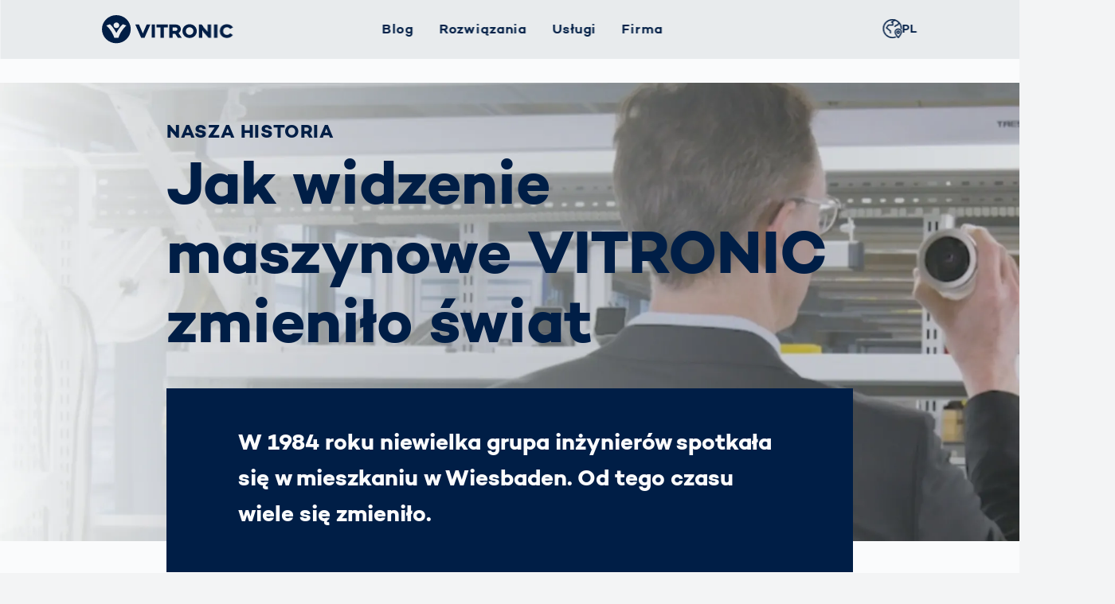

--- FILE ---
content_type: text/html;charset=utf-8
request_url: https://www.vitronic.com/pl/globalny-pionier-technologii
body_size: 19729
content:
<!DOCTYPE html><html  lang="pl" dir="ltr" class="" style=""><head><meta charset="utf-8"><meta name="viewport" content="width=device-width, initial-scale=1"><script type="importmap">{"imports":{"#entry":"/_nuxt/C-KBf8W0.js"}}</script><title>Into the future with 40 years of experience in industrial machine vision | VITRONIC</title><script src="https://static.cdn.prismic.io/prismic.min.js?repo=vicwebsite2019&new=true" async defer crossorigin="anonymous" data-hid="prismic-preview"></script><style>.mainHeader{z-index:202}</style><style>.dev-bar[data-v-10c64338]{margin:2rem 0}.dev-bar-item[data-v-10c64338]{display:flex}.dev-bar dd[data-v-10c64338]{margin-left:.5rem}</style><link rel="stylesheet" href="/_nuxt/entry.DxZc_SOd.css" crossorigin><link rel="stylesheet" href="/_nuxt/default.BppYalth.css" crossorigin><link rel="modulepreload" as="script" crossorigin href="/_nuxt/C-KBf8W0.js"><link rel="modulepreload" as="script" crossorigin href="/_nuxt/C_WFiyRJ.js"><link rel="modulepreload" as="script" crossorigin href="/_nuxt/CUFsBSgX.js"><link rel="modulepreload" as="script" crossorigin href="/_nuxt/p_z1Nd-H.js"><link rel="modulepreload" as="script" crossorigin href="/_nuxt/BCB4hMQS.js"><link rel="modulepreload" as="script" crossorigin href="/_nuxt/X1KHiR0k.js"><link rel="modulepreload" as="script" crossorigin href="/_nuxt/BMGlW4XP.js"><link rel="modulepreload" as="script" crossorigin href="/_nuxt/BX6UuXIZ.js"><link rel="modulepreload" as="script" crossorigin href="/_nuxt/DpRK4ZmT.js"><link rel="modulepreload" as="script" crossorigin href="/_nuxt/DTtJDvUR.js"><link rel="modulepreload" as="script" crossorigin href="/_nuxt/_vAO36jH.js"><link rel="modulepreload" as="script" crossorigin href="/_nuxt/CxkiZU1q.js"><link rel="modulepreload" as="script" crossorigin href="/_nuxt/CnvFe5yC.js"><link rel="modulepreload" as="script" crossorigin href="/_nuxt/CoQruotf.js"><link rel="modulepreload" as="script" crossorigin href="/_nuxt/COCoKApJ.js"><link rel="modulepreload" as="script" crossorigin href="/_nuxt/DK7m66eo.js"><link rel="modulepreload" as="script" crossorigin href="/_nuxt/BD70_a7h.js"><link rel="modulepreload" as="script" crossorigin href="/_nuxt/DECZRySH.js"><link rel="modulepreload" as="script" crossorigin href="/_nuxt/B2cPbgcT.js"><link rel="modulepreload" as="script" crossorigin href="/_nuxt/CtNQfK12.js"><link rel="modulepreload" as="script" crossorigin href="/_nuxt/CNPQGaP7.js"><link rel="modulepreload" as="script" crossorigin href="/_nuxt/CMZB6Qdt.js"><link rel="modulepreload" as="script" crossorigin href="/_nuxt/DkXc5M8X.js"><link rel="modulepreload" as="script" crossorigin href="/_nuxt/D2nb5kUp.js"><link rel="modulepreload" as="script" crossorigin href="/_nuxt/DPJ_i13K.js"><link rel="modulepreload" as="script" crossorigin href="/_nuxt/BYcuP5h4.js"><link rel="modulepreload" as="script" crossorigin href="/_nuxt/BPs3BYMV.js"><link rel="modulepreload" as="script" crossorigin href="/_nuxt/BeLmFzb9.js"><link rel="modulepreload" as="script" crossorigin href="/_nuxt/B3acksCN.js"><link rel="modulepreload" as="script" crossorigin href="/_nuxt/b2iHXz2X.js"><link rel="modulepreload" as="script" crossorigin href="/_nuxt/CpsPJSKh.js"><link rel="modulepreload" as="script" crossorigin href="/_nuxt/Cpy0IiSU.js"><link rel="modulepreload" as="script" crossorigin href="/_nuxt/Dtx4WqGt.js"><link rel="modulepreload" as="script" crossorigin href="/_nuxt/2WBuoLCe.js"><link rel="modulepreload" as="script" crossorigin href="/_nuxt/10nQEib0.js"><link rel="modulepreload" as="script" crossorigin href="/_nuxt/Bg7JvfRr.js"><link rel="modulepreload" as="script" crossorigin href="/_nuxt/F5kkU9Ak.js"><link rel="modulepreload" as="script" crossorigin href="/_nuxt/24dhaDR0.js"><link rel="modulepreload" as="script" crossorigin href="/_nuxt/CGXPThbW.js"><link rel="modulepreload" as="script" crossorigin href="/_nuxt/B_j2nIzo.js"><link rel="modulepreload" as="script" crossorigin href="/_nuxt/BHd6Kizv.js"><link rel="modulepreload" as="script" crossorigin href="/_nuxt/DS5pC6Oh.js"><link rel="modulepreload" as="script" crossorigin href="/_nuxt/CP6e1ypI.js"><link rel="modulepreload" as="script" crossorigin href="/_nuxt/DPpOvMM4.js"><link rel="modulepreload" as="script" crossorigin href="/_nuxt/Byxtx1s-.js"><link rel="preload" as="fetch" fetchpriority="low" crossorigin="anonymous" href="/_nuxt/builds/meta/027a3d95-ecbc-49a2-a060-b1087fb0acc2.json"><link rel="prefetch" as="script" crossorigin href="/_nuxt/C6fhBXwU.js"><link rel="prefetch" as="script" crossorigin href="/_nuxt/GBZHMDcb.js"><meta name="description" content="VITRONIC celebrates its 40th anniversary and its worldwide project experience. Transformations in various areas such as transportation technology, automotive production and logistics are driven by the knowledge of engineers."><meta name="msapplication-TileColor" content="#001e46"><meta name="theme-color" content="#001e46"><link rel="apple-touch-icon" sizes="180x180" href="/images/favicon/apple-touch-icon.png"><link rel="icon" type="image/png" sizes="32x32" href="/images/favicon/favicon-32x32.png"><link rel="icon" type="image/png" sizes="16x16" href="/images/favicon/favicon-16x16.png"><link rel="icon" type="image/png" sizes="192x192" href="/images/favicon/android-chrome-192x192.png"><link rel="mask-icon" href="/images/favicon/safari-pinned-tab.svg" color="#001e46"><link rel="alternate" hreflang="x-default" href="https://www.vitronic.com/pl/globalny-pionier-technologii"><link rel="alternate" hreflang="pl" href="https://www.vitronic.com/pl/globalny-pionier-technologii"><link rel="alternate" hreflang="x-default" href="https://www.vitronic.com/pl/globalny-pionier-technologii"><link rel="alternate" hreflang="pl" href="https://www.vitronic.com/pl/globalny-pionier-technologii"><meta property="og:title" content="Into the future with 40 years of experience in industrial machine vision | VITRONIC"><meta property="og:description" content="VITRONIC celebrates its 40th anniversary and its worldwide project experience. Transformations in various areas such as transportation technology, automotive production and logistics are driven by the knowledge of engineers."><meta property="og:url" content="https://www.vitronic.com/pl/globalny-pionier-technologii"><meta name="twitter:title" content="Into the future with 40 years of experience in industrial machine vision | VITRONIC"><meta name="twitter:description" content="VITRONIC celebrates its 40th anniversary and its worldwide project experience. Transformations in various areas such as transportation technology, automotive production and logistics are driven by the knowledge of engineers."><link rel="canonical" href="https://www.vitronic.com/pl/globalny-pionier-technologii"><meta name="robots" content="index, follow"><script type="module" src="/_nuxt/C-KBf8W0.js" crossorigin></script></head><body  class="is-corporateContent" style=""><div id="__nuxt"><!--[--><!--[--><!----><div class="has-limited-width"><div><!----><div class="mainNav-trigger js-offCanvasMenu-trigger" data-target="mainNav"> Menü </div><div class="mainHeader"><!----><!----><div class="mainHeader-navbar"><div class="wrapper"><div class="mainHeader-branding"><a href="/pl/corporate-home" class="mainHeader-branding-link"><span class="logo"><svg viewBox="0 0 130 29" fill="currentColor" fill-rule="evenodd" clip-rule="evenodd" xmlns="http://www.w3.org/2000/svg"><path d="M7.93668 9.1577C11.1271 12.0724 14.2388 17.9609 14.2584 18.02C14.2781 17.9806 17.3898 12.0724 20.5802 9.1577L24.1842 10.556C24.1842 10.556 18.6896 15.2235 16.3066 22.8647H12.1906C9.80761 15.2038 4.31298 10.556 4.31298 10.556L7.93668 9.1577ZM14.2978 7.46402C15.8734 7.46402 17.1338 8.72444 17.1338 10.3C17.1338 11.8755 15.8734 13.1359 14.2978 13.1359C12.7223 13.1359 11.4619 11.8755 11.4619 10.3C11.4619 8.74413 12.7223 7.46402 14.2978 7.46402ZM0 14.2388C0 22.0967 6.38085 28.4775 14.2388 28.4775C22.0967 28.4775 28.4775 22.0967 28.4775 14.2388C28.4775 6.38085 22.1163 0 14.2388 0H14.2191C6.38085 0.019694 0 6.38085 0 14.2388Z"></path><path d="M65.2265 12.4466V9.47282H53.9221V12.4466H57.9594V22.8647H61.268V12.4466H65.2265Z"></path><path d="M49.1562 22.845H52.4845V9.45312H49.1562V22.845ZM44.2721 9.45312L40.4515 18.5321L36.6308 9.45312H32.9677L38.7775 22.9238H42.1451L47.9352 9.45312H44.2721Z"></path><path d="M124.052 9.23649C119.917 9.23649 117.022 12.1118 117.022 16.1688C117.022 20.2257 119.936 23.1011 124.052 23.1011C126.613 23.1011 128.641 21.9588 129.862 20.147L127.243 18.2957C126.475 19.438 125.372 20.0485 124.013 20.0485C122.044 20.0485 120.33 18.6502 120.33 16.1688C120.33 13.8843 121.906 12.2891 124.013 12.2891C125.392 12.2891 126.494 12.9193 127.203 14.0615L130 12.4663C128.858 10.4378 126.593 9.23649 124.052 9.23649ZM111.389 22.8647H114.717V9.47282H111.389V22.8647ZM105.028 9.47282V17.0156L98.5684 9.47282H96.0279V22.8647H99.3562V15.5189L105.776 22.8647H108.337V9.47282H105.028ZM86.7323 20.0091C84.566 20.0091 83.0102 18.276 83.0102 16.1688C83.0102 14.0615 84.566 12.3284 86.7323 12.3284C88.8987 12.3284 90.4545 14.0615 90.4545 16.1688C90.4545 18.276 88.8987 20.0091 86.7323 20.0091ZM86.7323 9.2168C82.6951 9.2168 79.6425 12.2694 79.6425 16.1688C79.6425 20.0682 82.6951 23.1207 86.7323 23.1207C90.7696 23.1207 93.8222 20.0682 93.8222 16.1688C93.8222 12.2694 90.7696 9.2168 86.7323 9.2168ZM69.9727 12.4072H72.4345C73.7146 12.4072 74.719 13.0965 74.719 14.1797C74.719 15.2825 73.7146 15.9915 72.4345 15.9915H69.9727V12.4072ZM78.9335 22.8647L75.7825 18.1776C77.2004 17.3504 78.0473 15.9324 78.0473 14.1797C78.0473 11.2847 75.8219 9.47282 72.4936 9.47282H66.6445V22.8647H69.9727V18.985H72.5133L75.0538 22.8647H78.9335Z"></path></svg></span></a></div><div class="mainHeader-nav"><!--[--><nav class="js-offCanvasMenu mainNav" id="mainNav"><div class="wrapper"><ul class="mainNav-list is-level-1" data-label="Menu"><!--[--><li class="mainNav-item is-level-1 is-mega-menu has-sublevel has-5-items" data-back-label="Wróć"><span class="mainNav-link is-level-1"><!----><span>Blog</span></span><div class="wrapper"><ul class="mainNav-list is-level-2" data-label="Blog"><!--[--><li class="mainNav-item is-level-2"><span class="spacer"><a class="mainNav-link is-level-2" href="/pl/blogstart"><span>Wizjonerzy | Blog</span><!----></a></span><!----></li><li class="has-sublevel mainNav-item is-level-2" data-back-label="Wróć"><span class="spacer"><a class="mainNav-link is-level-2" href="/pl/blog/inteligentny-pomiar-ciała"><span>Inteligentny Pomiar Ciała</span><!----></a></span><ul class="mainNav-list is-level-3" data-label="Inteligentny Pomiar Ciała"><!--[--><li class="is-overview mainNav-item is-level-3"><a class="mainNav-link is-level-3" href="/pl/blog/inteligentny-pomiar-ciała"><span>Informacje podstawowe</span><!----></a></li><li class="mainNav-item is-level-3"><a class="mainNav-link is-level-3" href="/pl/blog/inteligentny-pomiar-ciała/prevention-competitive-sports"><span>Profilaktyka w sporcie zawodowym</span><!----></a></li><li class="mainNav-item is-level-3"><a class="mainNav-link is-level-3" href="/pl/blog/inteligentny-pomiar-ciała/bodyloop-porownanie-skanerow-ciała"><span>Porównanie skanerów ciała</span><!----></a></li><li class="mainNav-item is-level-3"><a class="mainNav-link is-level-3" href="/pl/blog/inteligentny-pomiar-ciała/monitoring-ciała-sport-wyczynowy"><span>Śledzenie ciała w sporcie wyczynowym</span><!----></a></li><!--]--></ul></li><li class="has-sublevel mainNav-item is-level-2" data-back-label="Wróć"><span class="spacer"><a class="mainNav-link is-level-2" href="/pl/blog/smart-mobility"><span>Inteligentna mobilność / Smart Mobility</span><!----></a></span><ul class="mainNav-list is-level-3" data-label="Inteligentna mobilność / Smart Mobility"><!--[--><li class="is-overview mainNav-item is-level-3"><a class="mainNav-link is-level-3" href="/pl/blog/smart-mobility"><span>Informacje podstawowe</span><!----></a></li><li class="mainNav-item is-level-3"><a class="mainNav-link is-level-3" href="/pl/blog/smart-mobility/nowoczesny-transport-w-miastach-przyjaznych-dla-zycia"><span>Nowoczesny transport w miastach przyjaznych dla życia</span><!----></a></li><li class="mainNav-item is-level-3"><a class="mainNav-link is-level-3" href="/pl/blog/smart-mobility/bezpieczniej-na-polskich-drogach"><span>Bezpieczniej na polskich drogach!</span><!----></a></li><li class="mainNav-item is-level-3"><a class="mainNav-link is-level-3" href="/pl/blog/smart-mobility/accelerating-vision-zero"><span>Europejskie Drogi: Wciąż niebezpieczna strefa</span><!----></a></li><!--]--></ul></li><li class="has-sublevel mainNav-item is-level-2" data-back-label="Wróć"><span class="spacer"><a class="mainNav-link is-level-2" href="/pl/blog/smart-logistics"><span>Inteligentna logistyka / Smart Logistics</span><!----></a></span><ul class="mainNav-list is-level-3" data-label="Inteligentna logistyka / Smart Logistics"><!--[--><li class="is-overview mainNav-item is-level-3"><a class="mainNav-link is-level-3" href="/pl/blog/smart-logistics"><span>Informacje podstawowe</span><!----></a></li><li class="mainNav-item is-level-3"><a class="mainNav-link is-level-3" href="/pl/blog/smart-logistics/logistics-in-change-middle-east"><span>Logistyka w zmianach: Skupienie na Bliskim Wschodzie</span><!----></a></li><li class="mainNav-item is-level-3"><a class="mainNav-link is-level-3" href="/pl/blog/smart-logistics/big-data-parcel-logistics"><span>Każda przesyłka to zbiór danych</span><!----></a></li><li class="mainNav-item is-level-3"><a class="mainNav-link is-level-3" href="/pl/blog/smart-logistics/automation-ecommerce-logistics"><span>Wyzwania logistyki w E-commerce</span><!----></a></li><!--]--></ul></li><li class="has-sublevel mainNav-item is-level-2" data-back-label="Wróć"><span class="spacer"><a class="mainNav-link is-level-2" href="/pl/blog/smart-production"><span>Inteligentna produkcja / Smart Production</span><!----></a></span><ul class="mainNav-list is-level-3" data-label="Inteligentna produkcja / Smart Production"><!--[--><li class="is-overview mainNav-item is-level-3"><a class="mainNav-link is-level-3" href="/pl/blog/smart-production"><span>Informacje podstawowe</span><!----></a></li><li class="mainNav-item is-level-3"><a class="mainNav-link is-level-3" href="/pl/blog/smart-production/inspekcja-spoin-z-ai"><span>Inspekcja spoin <br>z AI <br></span><!----></a></li><li class="mainNav-item is-level-3"><a class="mainNav-link is-level-3" href="/pl/blog/smart-production/weld-seam-inspection-ai"><span>Inspekcja szwów spawalniczych za pomocą sztucznej inteligencji</span><!----></a></li><li class="mainNav-item is-level-3"><a class="mainNav-link is-level-3" href="/pl/blog/smart-production/optimizing-welding-process"><span>Optymalizacja procesu spawania przez zintegrowane dane</span><!----></a></li><!--]--></ul></li><!--]--></ul></div></li><li class="mainNav-item is-level-1 is-mega-menu has-sublevel has-5-items" data-back-label="Wróć"><span class="mainNav-link is-level-1"><!----><span>Rozwiązania</span></span><div class="wrapper"><ul class="mainNav-list is-level-2" data-label="Rozwiązania"><!--[--><li class="has-sublevel mainNav-item is-level-2" data-back-label="Wróć"><span class="spacer"><a class="mainNav-link is-level-2" href="/pl/dział-technologii-obsługi-ruchu"><span>Technologia obsługi ruchu drogowego</span><!----></a></span><ul class="mainNav-list is-level-3" data-label="Technologia obsługi ruchu drogowego"><!--[--><li class="is-overview mainNav-item is-level-3"><a class="mainNav-link is-level-3" href="/pl/dział-technologii-obsługi-ruchu"><span>Wszystkie rozwiązania</span><!----></a></li><li class="mainNav-item is-level-3"><a class="mainNav-link is-level-3" href="/pl/dział-technologii-obsługi-ruchu/egzekwowanie-przepisow-o-ruchu-drogowym"><span>Egzekwowanie przepisów o ruchu drogowym</span><!----></a></li><li class="mainNav-item is-level-3"><a class="mainNav-link is-level-3" href="/pl/dział-technologii-obsługi-ruchu/monitoring-ruchu-drogowego"><span>Monitoring ruchu drogowego</span><!----></a></li><li class="mainNav-item is-level-3"><a class="mainNav-link is-level-3" href="/pl/dział-technologii-obsługi-ruchu/rozwiazania-do-pobierania-opłat"><span>Rozwiązania do pobierania opłat</span><!----></a></li><li class="mainNav-item is-level-3"><a class="mainNav-link is-level-3" href="/pl/dział-technologii-obsługi-ruchu/inteligentne-miasto"><span>Smart City</span><!----></a></li><!--]--></ul></li><li class="has-sublevel mainNav-item is-level-2" data-back-label="Wróć"><span class="spacer"><a class="mainNav-link is-level-2" href="/pl/logistyka"><span>Logistyka</span><!----></a></span><ul class="mainNav-list is-level-3" data-label="Logistyka"><!--[--><li class="is-overview mainNav-item is-level-3"><a class="mainNav-link is-level-3" href="/pl/logistyka"><span>Wszystkie rozwiązania</span><!----></a></li><li class="mainNav-item is-level-3"><a class="mainNav-link is-level-3" href="/pl/logistyka/ecommerce"><span>E-Commerce</span><!----></a></li><li class="mainNav-item is-level-3"><a class="mainNav-link is-level-3" href="/pl/logistyka/magazyn"><span>Magazyn</span><!----></a></li><li class="mainNav-item is-level-3"><a class="mainNav-link is-level-3" href="/pl/logistyka/przemysł-elektroniczna"><span>Przemysł elektroniczny</span><!----></a></li><li class="mainNav-item is-level-3"><a class="mainNav-link is-level-3" href="/pl/logistyka/usługi-kep"><span>Usługi KEP</span><!----></a></li><!--]--></ul></li><li class="has-sublevel mainNav-item is-level-2" data-back-label="Wróć"><span class="spacer"><a class="mainNav-link is-level-2" href="/pl/motoryzacja"><span>Motoryzacja</span><!----></a></span><ul class="mainNav-list is-level-3" data-label="Motoryzacja"><!--[--><li class="is-overview mainNav-item is-level-3"><a class="mainNav-link is-level-3" href="/pl/motoryzacja"><span>Wszystkie rozwiązania</span><!----></a></li><li class="mainNav-item is-level-3"><a class="mainNav-link is-level-3" href="/pl/motoryzacja/kontrola-ogniw-paliwowych"><span>Kontrola ogniw paliwowych</span><!----></a></li><li class="mainNav-item is-level-3"><a class="mainNav-link is-level-3" href="/pl/motoryzacja/kontrola-spoin-spawalniczych"><span>Kontrola spoin spawalniczych</span><!----></a></li><li class="mainNav-item is-level-3"><a class="mainNav-link is-level-3" href="/pl/motoryzacja/nadwozia-samochodowe"><span>Nadwozia samochodowe</span><!----></a></li><li class="mainNav-item is-level-3"><a class="mainNav-link is-level-3" href="/pl/motoryzacja/produkcja-akumulatorow"><span>Produkcja akumulatorów</span><!----></a></li><li class="mainNav-item is-level-3"><a class="mainNav-link is-level-3" href="/pl/motoryzacja/układy-napedowe"><span>Układy napędowe</span><!----></a></li><!--]--></ul></li><li class="has-sublevel mainNav-item is-level-2" data-back-label="Wróć"><span class="spacer"><a class="mainNav-link is-level-2" href="/pl/słuzba-zdrowia"><span>Służba zdrowia</span><!----></a></span><ul class="mainNav-list is-level-3" data-label="Służba zdrowia"><!--[--><li class="is-overview mainNav-item is-level-3"><a class="mainNav-link is-level-3" href="/pl/słuzba-zdrowia"><span>Wszystkie rozwiązania</span><!----></a></li><li class="mainNav-item is-level-3"><a class="mainNav-link is-level-3" href="/pl/słuzba-zdrowia/opakowania-farmaceutyczne"><span>Opakowania farmaceutyczne</span><!----></a></li><li class="mainNav-item is-level-3"><a class="mainNav-link is-level-3" href="/pl/słuzba-zdrowia/wyroby-medyczne"><span>Wyroby medyczne</span><!----></a></li><!--]--></ul></li><li class="has-sublevel mainNav-item is-level-2" data-back-label="Wróć"><span class="spacer"><a class="mainNav-link is-level-2" href="/pl/skaner-ciała-3d"><span>Skaner ciała 3D</span><!----></a></span><ul class="mainNav-list is-level-3" data-label="Skaner ciała 3D"><!--[--><li class="is-overview mainNav-item is-level-3"><a class="mainNav-link is-level-3" href="/pl/skaner-ciała-3d"><span>Wszystkie rozwiązania</span><!----></a></li><li class="mainNav-item is-level-3"><a class="mainNav-link is-level-3" href="/pl/skaner-ciała-3d/pomiary-ciała"><span>Pomiary ciała</span><!----></a></li><!--]--></ul></li><!--]--></ul></div></li><li class="mainNav-item is-level-1 is-mega-menu has-sublevel has-2-items" data-back-label="Wróć"><span class="mainNav-link is-level-1"><!----><span>Usługi</span></span><div class="wrapper"><ul class="mainNav-list is-level-2" data-label="Usługi"><!--[--><li class="has-sublevel mainNav-item is-level-2" data-back-label="Wróć"><span class="spacer"><a class="mainNav-link is-level-2" href="/pl/services/dozywotnia-obsługa-serwisowa"><span>Dożywotnia obsługa serwisowa</span><!----></a></span><ul class="mainNav-list is-level-3" data-label="Dożywotnia obsługa serwisowa"><!--[--><li class="mainNav-item is-level-3"><a class="mainNav-link is-level-3" href="/pl/services/dozywotnia-obsługa-serwisowa/konserwacja-systemu"><span>Konserwacja systemu</span><!----></a></li><li class="mainNav-item is-level-3"><a class="mainNav-link is-level-3" href="/pl/services/dozywotnia-obsługa-serwisowa/kursy-szkoleniowe-dla-uzytkownikow"><span>Kursy szkoleniowe dla użytkowników</span><!----></a></li><li class="mainNav-item is-level-3"><a class="mainNav-link is-level-3" href="/pl/services/dozywotnia-obsługa-serwisowa/modernizacja"><span>Modernizacja</span><!----></a></li><li class="mainNav-item is-level-3"><a class="mainNav-link is-level-3" href="/pl/services/dozywotnia-obsługa-serwisowa/wdrozenie"><span>Wdrożenie</span><!----></a></li><!--]--></ul></li><li class="has-sublevel mainNav-item is-level-2" data-back-label="Wróć"><span class="spacer"><a class="mainNav-link is-level-2" href="/pl/services/obsługa"><span>Obsługa</span><!----></a></span><ul class="mainNav-list is-level-3" data-label="Obsługa"><!--[--><li class="mainNav-item is-level-3"><a class="mainNav-link is-level-3" href="/pl/services/obsługa/czesci-zamienne"><span>Części zamienne</span><!----></a></li><li class="mainNav-item is-level-3"><a class="mainNav-link is-level-3" href="/pl/services/obsługa/infolinia-serwisowa"><span>Infolinia serwisowa</span><!----></a></li><li class="mainNav-item is-level-3"><a class="mainNav-link is-level-3" href="/pl/services/obsługa/zwroty"><span>Zwroty</span><!----></a></li><!--]--></ul></li><!--]--></ul></div></li><li class="mainNav-item is-level-1 is-mega-menu has-sublevel has-5-items" data-back-label="Firma"><span class="mainNav-link is-level-1"><!----><span>Firma</span></span><div class="wrapper"><ul class="mainNav-list is-level-2" data-label="Firma"><!--[--><li class="has-sublevel mainNav-item is-level-2" data-back-label="Firma"><span class="spacer"><a class="mainNav-link is-level-2" href="/pl/firmy/poznaj-vitronic"><span>Poznaj VITRONIC</span><!----></a></span><ul class="mainNav-list is-level-3" data-label="Poznaj VITRONIC"><!--[--><li class="mainNav-item is-level-3"><a class="mainNav-link is-level-3" href="/pl/firmy/poznaj-vitronic/łacznosc"><span>Kontakt</span><!----></a></li><li class="mainNav-item is-level-3"><a class="mainNav-link is-level-3" href="/pl/firmy/poznaj-vitronic/lokalizacje"><span>Lokalizacje i partnerzy</span><!----></a></li><li class="mainNav-item is-level-3"><a class="mainNav-link is-level-3" href="/pl/firmy/poznaj-vitronic/profile"><span>Systemy wizyjne</span><!----></a></li><li class="mainNav-item is-level-3"><a class="mainNav-link is-level-3" href="/pl/firmy/poznaj-vitronic/the-machine-vision-people"><span>the machine vision people</span><!----></a></li><li class="mainNav-item is-level-3"><a class="mainNav-link is-level-3" href="/pl/firmy/poznaj-vitronic/wystawy-i-wydarzenia"><span>Wystawy i wydarzenia</span><!----></a></li><!--]--></ul></li><li class="has-sublevel mainNav-item is-level-2" data-back-label="Firma"><span class="spacer"><a class="mainNav-link is-level-2" href="/pl/firmy/kim-jestesmy"><span>Kim jesteśmy</span><!----></a></span><ul class="mainNav-list is-level-3" data-label="Kim jesteśmy"><!--[--><li class="mainNav-item is-level-3"><a class="mainNav-link is-level-3" href="/pl/firmy/kim-jestesmy/zasady-przewodnie"><span>Zasady przewodnie</span><!----></a></li><li class="mainNav-item is-level-3"><a class="mainNav-link is-level-3" href="/pl/firmy/kim-jestesmy/nasza-obietnica"><span>Nasza obietnica</span><!----></a></li><!--]--></ul></li><li class="has-sublevel mainNav-item is-level-2" data-back-label="Firma"><span class="spacer"><a class="mainNav-link is-level-2" href="/pl/firmy/kariera"><span>Kariera</span><!----></a></span><ul class="mainNav-list is-level-3" data-label="Kariera"><!--[--><li class="mainNav-item is-level-3"><a class="mainNav-link is-level-3" href="/pl/firmy/kariera/oferty-pracy"><span>Aktualne oferty pracy</span><!----></a></li><li class="mainNav-item is-level-3"><a class="mainNav-link is-level-3" href="/pl/firmy/kariera/praca-w-vitronic"><span>Work-Life Balance</span><!----></a></li><!--]--></ul></li><li class="has-sublevel mainNav-item is-level-2" data-back-label="Firma"><span class="spacer"><a class="mainNav-link is-level-2" href="/pl/firmy/biezace-tematy"><span>Aktualności</span><!----></a></span><ul class="mainNav-list is-level-3" data-label="Aktualności"><!--[--><li class="mainNav-item is-level-3"><a class="mainNav-link is-level-3" href="/pl/firmy/biezace-tematy/forest-love"><span>1500 drzew z myślą o przyszłości</span><!----></a></li><li class="mainNav-item is-level-3"><a class="mainNav-link is-level-3" href="/pl/firmy/biezace-tematy/małe-kroki-do-bezpiecznej-drogi-do-szkoły"><span>Małymi krokami do bezpiecznej drogi do szkoły</span><!----></a></li><li class="mainNav-item is-level-3"><a class="mainNav-link is-level-3" href="/pl/firmy/biezace-tematy/razem-czynmy-dobro"><span>Razem czyńmy dobro</span><!----></a></li><li class="mainNav-item is-level-3"><a class="mainNav-link is-level-3" href="/pl/firmy/biezace-tematy/further-topics"><span>Tematy przyszłości</span><!----></a></li><!--]--></ul></li><li class="has-sublevel mainNav-item is-level-2" data-back-label="Firma"><span class="spacer"><a class="mainNav-link is-level-2" href="/pl/firmy/newsroom"><span>Newsroom</span><!----></a></span><ul class="mainNav-list is-level-3" data-label="Newsroom"><!--[--><li class="mainNav-item is-level-3"><a class="mainNav-link is-level-3" href="/pl/firmy/newsroom/centrum-multimediow"><span>Centrum multimediów</span><!----></a></li><li class="mainNav-item is-level-3"><a class="mainNav-link is-level-3" href="/pl/firmy/newsroom/informacje-prasowe"><span>Informacje prasowe</span><!----></a></li><!--]--></ul></li><!--]--></ul></div></li><li class="mainNav-item is-level-1 has-sublevel has-11-items is-locale" data-back-label="Wróć"><a class="mainNav-link is-level-1 has-icon" href="/pl/globalny-pionier-technologii"><svg class="icon is-globe"><use xlink:href="/images/icon/icons.svg#globe"></use></svg><span>PL</span></a><div class="wrapper"><ul class="mainNav-list is-level-2" data-label="PL"><!--[--><li class="mainNav-item is-level-2"><span class="spacer"><a class="mainNav-link is-level-2 has-supplement" href="/en-us/corporate-home"><span>Global</span><span class="mainNav-link-supplement">english</span></a></span><!----></li><li class="mainNav-item is-level-2"><span class="spacer"><a class="mainNav-link is-level-2 has-supplement" href="/de-de/corporate-home"><span>Germany</span><span class="mainNav-link-supplement">deutsch</span></a></span><!----></li><li class="mainNav-item is-level-2"><span class="spacer"><a class="mainNav-link is-level-2 has-supplement" href="/ar-ae/corporate-home"><span>Middle East</span><span class="mainNav-link-supplement">عربى</span></a></span><!----></li><li class="mainNav-item is-level-2"><span class="spacer"><a class="mainNav-link is-level-2 has-supplement" href="/de-at/corporate-home"><span>Austria</span><span class="mainNav-link-supplement">deutsch</span></a></span><!----></li><li class="mainNav-item is-level-2"><span class="spacer"><a class="mainNav-link is-level-2 has-supplement" href="/sk-eu/corporate-home"><span>Slovakia</span><span class="mainNav-link-supplement">slovenský</span></a></span><!----></li><li class="mainNav-item is-level-2"><span class="spacer"><a class="mainNav-link is-level-2 has-supplement" href="/ko-kr/corporate-home"><span>Korea</span><span class="mainNav-link-supplement">한국어</span></a></span><!----></li><li class="mainNav-item is-level-2"><span class="spacer"><a class="mainNav-link is-level-2 has-supplement" href="/ja-jp/corporate-home"><span>Japan</span><span class="mainNav-link-supplement">日本</span></a></span><!----></li><li class="mainNav-item is-level-2"><span class="spacer"><a class="mainNav-link is-level-2 has-supplement" href="/es-es/corporate-home"><span>Spain</span><span class="mainNav-link-supplement">español</span></a></span><!----></li><li class="mainNav-item is-level-2"><span class="spacer"><a class="mainNav-link is-level-2 has-supplement" href="/fr-fr/corporate-home"><span>France</span><span class="mainNav-link-supplement">français</span></a></span><!----></li><li class="mainNav-item is-level-2"><span class="spacer"><a class="mainNav-link is-level-2 has-supplement" href="https://www.vitronic-cn.com/zh-cn/corporate-home"><span>China</span><span class="mainNav-link-supplement">中文</span></a></span><!----></li><li class="is-current mainNav-item is-level-2"><span class="spacer"><a class="mainNav-link is-level-2 has-supplement" href="/pl/globalny-pionier-technologii"><span>Poland</span><span class="mainNav-link-supplement">polski</span></a></span><!----></li><!--]--></ul></div></li><!--]--></ul></div></nav><div class="mainNav-underlay"></div><!--]--></div><!----><div class="mainHeader-locale"><div class="localeNav is-locale"><!--[--><nav class="is-locale mainNav" id="locale-nav"><div class="wrapper"><ul class="mainNav-list is-level-1" data-label="Language"><!--[--><li class="mainNav-item is-level-1 has-sublevel has-11-items is-locale" data-back-label="Wróć"><a class="mainNav-link is-level-1 has-icon" href="/pl/globalny-pionier-technologii"><svg class="icon is-globe"><use xlink:href="/images/icon/icons.svg#globe"></use></svg><span>PL</span></a><div class="wrapper"><ul class="mainNav-list is-level-2" data-label="PL"><!--[--><li class="mainNav-item is-level-2"><span class="spacer"><a class="mainNav-link is-level-2 has-supplement" href="/en-us/corporate-home"><span>Global</span><span class="mainNav-link-supplement">english</span></a></span><!----></li><li class="mainNav-item is-level-2"><span class="spacer"><a class="mainNav-link is-level-2 has-supplement" href="/de-de/corporate-home"><span>Germany</span><span class="mainNav-link-supplement">deutsch</span></a></span><!----></li><li class="mainNav-item is-level-2"><span class="spacer"><a class="mainNav-link is-level-2 has-supplement" href="/ar-ae/corporate-home"><span>Middle East</span><span class="mainNav-link-supplement">عربى</span></a></span><!----></li><li class="mainNav-item is-level-2"><span class="spacer"><a class="mainNav-link is-level-2 has-supplement" href="/de-at/corporate-home"><span>Austria</span><span class="mainNav-link-supplement">deutsch</span></a></span><!----></li><li class="mainNav-item is-level-2"><span class="spacer"><a class="mainNav-link is-level-2 has-supplement" href="/sk-eu/corporate-home"><span>Slovakia</span><span class="mainNav-link-supplement">slovenský</span></a></span><!----></li><li class="mainNav-item is-level-2"><span class="spacer"><a class="mainNav-link is-level-2 has-supplement" href="/ko-kr/corporate-home"><span>Korea</span><span class="mainNav-link-supplement">한국어</span></a></span><!----></li><li class="mainNav-item is-level-2"><span class="spacer"><a class="mainNav-link is-level-2 has-supplement" href="/ja-jp/corporate-home"><span>Japan</span><span class="mainNav-link-supplement">日本</span></a></span><!----></li><li class="mainNav-item is-level-2"><span class="spacer"><a class="mainNav-link is-level-2 has-supplement" href="/es-es/corporate-home"><span>Spain</span><span class="mainNav-link-supplement">español</span></a></span><!----></li><li class="mainNav-item is-level-2"><span class="spacer"><a class="mainNav-link is-level-2 has-supplement" href="/fr-fr/corporate-home"><span>France</span><span class="mainNav-link-supplement">français</span></a></span><!----></li><li class="mainNav-item is-level-2"><span class="spacer"><a class="mainNav-link is-level-2 has-supplement" href="https://www.vitronic-cn.com/zh-cn/corporate-home"><span>China</span><span class="mainNav-link-supplement">中文</span></a></span><!----></li><li class="is-current mainNav-item is-level-2"><span class="spacer"><a class="mainNav-link is-level-2 has-supplement" href="/pl/globalny-pionier-technologii"><span>Poland</span><span class="mainNav-link-supplement">polski</span></a></span><!----></li><!--]--></ul></div></li><!--]--></ul></div></nav><div class="mainNav-underlay"></div><!--]--></div></div></div></div></div><div class="mainHeader-spacer"></div></div><main id="main" tabindex="-1"><!--[--><div></div><!--[--><!--[--><header class="is-wallpaper is-leading-blue pageHeader"><!----><div class="pageHeader-image"><div class="heroImage"><figure class="heroImage-figure" style="background-image:url(https://images.prismic.io/vicwebsite2019/b584cf75-bc4b-4537-8e64-35a0a096867b_Website+Header+1920x1280.jpg?auto=compress,format&amp;rect=0,208,1920,864&amp;w=1920&amp;h=864);"><img class="heroImage-image not-on-desktop" src="https://images.prismic.io/vicwebsite2019/b584cf75-bc4b-4537-8e64-35a0a096867b_Website+Header+1920x1280.jpg?auto=compress,format&amp;rect=0,0,1920,1280&amp;w=1296&amp;h=864" alt="VITRONIC świętuje 40 lat innowacji i doskonałości w dziedzinie widzenia maszynowego."><img class="only-on-desktop heroImage-image" src="https://images.prismic.io/vicwebsite2019/b584cf75-bc4b-4537-8e64-35a0a096867b_Website+Header+1920x1280.jpg?auto=compress,format&amp;rect=0,208,1920,864&amp;w=1920&amp;h=864" alt="VITRONIC świętuje 40 lat innowacji i doskonałości w dziedzinie widzenia maszynowego."><!----></figure></div></div><!----><div class="pageHeader-hgroup"><div class="wrapper"><h1><span class="pageHeader-topic">Nasza historia</span><strong class="pageHeader-title">Jak widzenie maszynowe VITRONIC zmieniło świat</strong></h1><h2 class="pageHeader-subtitle"></h2><!----></div></div><!----><div class="pageHeader-leadtext"><p>W 1984 roku niewielka grupa inżynierów spotkała się w mieszkaniu w Wiesbaden. Od tego czasu wiele się zmieniło.</p></div><!----><!----></header><a id="pageHeader-continue" class="pageHeader-continue"></a><!--]--><!--[--><!--[--><div class="mainSection"><!----><section class="textBlock" data-slice-type data-slice-variation><div class="textBlock-column"><div class="textBlock-content"><p>Szybko rosnąca światowa populacja, większa liczba pojazdów na drogach, wszechobecność Internetu i niezrównana popularność usług online są obecnie częścią codziennego życia. Wszystko to wymaga coraz lepszych procesów, aby osiągnąć maksymalny poziom bezpieczeństwa i wydajności. VITRONIC pomaga kształtować to wszystko od czterech dekad. Nasi inżynierowie poszukują i znajdują rozwiązania, które upraszczają i usprawniają codzienne życie na naszych drogach, w produkcji motoryzacyjnej, logistyce paczek i wielu innych obszarach. </p><h3>Jak udaje im się to osiągać?</h3></div><!----><!----></div></section></div><div class="mainSection"><div class="videoInsert doc-narrow-preview"><div class="videoInsert-video"><div class="videoPlayer"><lite-youtube videoid="gbP2dBFprqI" playlabel="" params="rel=0"></lite-youtube><!----></div></div><!----></div></div><div class="mainSection"><!----><section class="textBlock" data-slice-type data-slice-variation><div class="textBlock-column"><div class="textBlock-content"><h3><strong>Przemysłowe systemy wizyjne to nasza odpowiedź</strong></h3><p>Oto jak to się zaczęło: jednym z pierwszych zadań projektowych była pomoc robotom producenta schodów w &quot;widzeniu&quot; za pomocą technologii widzenia maszynowego. Dzięki nowej technologii poszczególne stopnie schodów (wszystkie niepowtarzalne) mogły być teraz dokładnie rozpoznawane, przenoszone i precyzyjnie przetwarzane na linii produkcyjnej. Dla celów kontroli produkcji, etykiety nanoszone na drewniane powierzchnie za pomocą lasera były również automatycznie odczytywane w postaci zwykłego tekstu. Wszystko to przed powstaniem sieci World Wide Web.</p><p>W tym i innych projektach skupiono się na przechwytywaniu obrazu i jego automatycznej analizie, tj. wyodrębnianiu informacji z obrazów, na podstawie których można następnie podejmować decyzje i dalsze optymalizacje. Zostało to wykorzystane do sterowania chwytakami robotów, podejmowania zautomatyzowanych decyzji dotyczących jakości produktu i określania etapów produkcji na podstawie etykiet.</p><p>Potrzeby, które pojawiły się na innych rynkach, można również zaspokoić za pomocą różnych technologii widzenia maszynowego: Kiedy VITRONIC zaczął podbijać rynek logistyczny, wykorzystanie rozwiązań opartych na kamerach było jeszcze zupełnie nietypowe. Jednak szybko zastąpiliśmy sprawdzone rozwiązania, takie jak skanery laserowe i znacznie zmniejszyliśmy wskaźnik braku odczytu. Nasza technologia była teraz również w stanie odczytywać uszkodzone kody kreskowe pod folią. W rezultacie odczytano więcej niż kiedykolwiek wcześniej danych paczek.</p><p>Rezultatem był nowy poziom automatyzacji i większa wydajność w centrach logistycznych. W 1999 r. zrealizowano duży projekt w USA, w ramach którego port Worldport w Louisville został wyposażony w około 200 systemów Auto-ID i 160 stacji kodowania wideo.</p></div><!----><!----></div></section></div><div class="mainSection is-centered"><!----><div class="highlightInsert doc-narrow-preview is-emphasised"><div class="highlightInsert-content">Worldport Louisville to największe centrum dystrybucji paczek na świecie, obsługujące około 300 operacji lotniczych dziennie i sortujące 416 000 paczek na godzinę. Rozwiązania VITRONIC są tego integralną częścią.</div><!----><!----></div></div><div class="mainSection"><div class="quoteInsert is-quote"><!----><blockquote class="quoteInsert-blockquote"><div class="quoteInsert-content">Nie można przecenić znaczenia projektów realizowanych z naszym klientem w Worldport i utworzenia oddziału w USA. Doświadczyliśmy niesamowitego rozwoju technologicznego i wzrostu. Ponadto krok ten oznaczał, że działamy teraz również na arenie międzynarodowej. Systemy identyfikacji opracowane dla USA położyły podwaliny pod wszystkie nowe rozwiązania, które były później stosowane na całym świecie.</div><footer class="quoteInsert-author"><span class="quoteInsert-author-name">Daniel Scholz-Stein</span><span class="quoteInsert-author-subline">CEO</span></footer></blockquote></div></div><div class="mainSection"><!----><section class="textBlock" data-slice-type data-slice-variation><div class="textBlock-column"><div class="textBlock-content"><p>Doświadczenie VITRONIC rozwinęło się nie tylko w dziedzinie logistyki i przemysłu wytwórczego, ale także w sektorze ruchu drogowego. </p><p>Wraz z opracowaniem pierwszego systemu POLISCAN osiągnęliśmy już częściową automatyzację oceny zdjęć z fotoradarów. </p><p>Początkowo rozwijaliśmy jednak technologię ruchu drogowego, opracowując systemy poboru opłat drogowych. Na początku XXI wieku po raz pierwszy z powodzeniem wdrożyliśmy systemy wykrywania pojazdów za pomocą lidarów, automatycznego odczytu tablic rejestracyjnych i klasyfikacji do kontroli opłat drogowych.</p><p>Projekty związane z poborem opłat zostały uruchomione w Australii w 2009 r. i we Francji w 2012 r. z ponad 170 bramownicami.</p><p>Dzięki technologii skanowania Lidar wprowadziliśmy nową i skuteczną technikę pomiarową, która wstrząsnęła rynkiem monitorowania ruchu drogowego. </p><p> &quot;Fotoradary&quot; zostały zastąpione przez potężne systemy skanowania Lidar, które rejestrują i cyfrowo dokumentują wykroczenia związane z przekroczeniem prędkości oraz zwiększają stopień automatyzacji przetwarzania spraw. Wynikiem jest mniejszy wysiłek dla naszych klientów i większe bezpieczeństwo na drogach dla wszystkich.</p><p>Technologia ta szybko wzbudziła międzynarodowe zainteresowanie.</p><p>Obecnie Bliski Wschód jest jednym z naszych najważniejszych rynków, z krajami takimi jak Arabia Saudyjska, Zjednoczone Emiraty Arabskie, Oman i inne, gdzie rozwijamy naszą działalność i wygrywamy duże projekty od 2009 roku. Lokalna spółka grupy świętuje w tym roku 15-lecie istnienia i do dziś zamawiane są projekty z setkami systemów, które mają przeciwdziałać różnorodnym naruszeniom przepisów ruchu drogowego i zmniejszać liczbę śmiertelnych ofiar wypadków drogowych.</p><h3>Technologia, która zabezpiecza przyszłość</h3><p>Dzięki obecnemu poziomowi wiedzy i doświadczenia, które zostały wygenerowane we wszystkich tych i wielu innych projektach na przestrzeni 40 lat, będziemy nadal odgrywać aktywną rolę w kształtowaniu przyszłości.</p></div><!----><!----></div></section></div><div class="mainSection is-centered"><!----><div class="highlightInsert doc-narrow-preview"><div class="highlightInsert-content">Przesuwamy granice możliwości, aby zapewnić bezpieczną i zrównoważoną przyszłość. </div><!----><!----></div></div><div class="mainSection"><!----><section class="textBlock" data-slice-type data-slice-variation><div class="textBlock-column"><div class="textBlock-content"><p>Mając na uwadze naszą misję, pracujemy na całym świecie nad rozwiązaniami jutra, wykorzystując nasze technologie, digitalizujemy fabryki, przyczyniamy się do transformacji ruchu drogowego i rozwiązujemy problem niedoboru wykwalifikowanych specjalistów dzięki inteligentnym rozwiązaniom automatyzacji. Uczenie maszynowe, analiza wideo i komunikacja w czasie rzeczywistym są tego podstawą.</p></div><!----><!----></div></section></div><div class="mainSection"><div class="quoteInsert is-quote is-with-portrait is-with-portrait"><div class="quoteInsert-image"><figure class="quoteInsert-portrait" style="background-image:url(https://images.prismic.io/vicwebsite2019/19d91b3d-ca77-437e-9722-49edef17e471_Micha%C5%82_%C5%BBuchora.jpg?auto=compress,format);"><img src="https://images.prismic.io/vicwebsite2019/19d91b3d-ca77-437e-9722-49edef17e471_Micha%C5%82_%C5%BBuchora.jpg?auto=compress,format" alt="Michał Żuchora"></figure></div><blockquote class="quoteInsert-blockquote"><div class="quoteInsert-content">Korzyści dla naszych klientów są zawsze sercem tych zmian</div><footer class="quoteInsert-author"><span class="quoteInsert-author-name">Michał Żuchora</span><span class="quoteInsert-author-subline">CEO</span></footer></blockquote></div></div><div class="teaserCardGroup is-large"><h2 class="teaserCardGroup-title">Zobacz więcej</h2><!----><div class="teaserCardGroup-items"><!--[--><div class="teaserCardGroup-item"><!--[--><div class="is-large is-leading-blue has-image teaserCard"><div class="teaserCard-image"><a href="/pl/vitronic-ogłasza-rekordowa-sprzedaz-i-wysoki-wolumen-zamowien"><figure class="figure" data-src="https://images.prismic.io/vicwebsite2019/ZmbR9Jm069VX1l65_VITRONI-40-Years-PR-1920x1280.jpg?auto=format,compress" style=""><span class="figure-image-container"><!--[--><!----><img class="figure-image" src="https://images.prismic.io/vicwebsite2019/ZmbR9Jm069VX1l65_VITRONI-40-Years-PR-1920x1280.jpg?auto=format,compress" alt="VITRONIC 40 lat" style=""><!--]--></span><!----></figure></a></div><div class="wrapper"><header class="teaserCard-header"><div class="wrapper"><div class="teaserCard-topic">firmy</div><h3 class="teaserCard-title"><a href="/pl/vitronic-ogłasza-rekordowa-sprzedaz-i-wysoki-wolumen-zamowien">VITRONIC ogłasza rekordową sprzedaż i wysoki wolumen zamówień</a></h3></div></header><!----><div class="teaserCard-content">Rekordowy obrót VITRONIC w 2023 r. w wysokości 241 mln euro</div><!----><div class="teaserCard-cta"><div class="navigationLink"><a class="button is-secondary navigationLink-link" href="/pl/vitronic-ogłasza-rekordowa-sprzedaz-i-wysoki-wolumen-zamowien" target=""><!----><span class="navigationLink-label">Zobacz więcej</span><svg class="icon is-proceed"><use xlink:href="/images/icon/icons.svg#proceed"></use></svg></a></div></div></div></div><div class="spacer"></div><!--]--></div><div class="teaserCardGroup-item"><!--[--><div class="is-large is-leading-blue is-leading-blue has-image teaserCard"><div class="teaserCard-image"><a href="/pl/firmy/biezace-tematy/further-topics/40lat-vitronic"><figure class="figure" data-src="https://images.prismic.io/vicwebsite2019/65cddee89be9a5b998b5d8ae_vit-brand-40-years-banner-abgeschw%C3%A4cht.jpg?auto=compress,format&amp;rect=0,271,2500,1125&amp;w=1920&amp;h=864" style=""><span class="figure-image-container"><!--[--><!----><img class="figure-image" src="https://images.prismic.io/vicwebsite2019/65cddee89be9a5b998b5d8ae_vit-brand-40-years-banner-abgeschw%C3%A4cht.jpg?auto=compress,format&amp;rect=0,271,2500,1125&amp;w=1920&amp;h=864" alt="VITRONIC świętuje 40 lat światowej technologii z Wiesbaden" style=""><!--]--></span><!----></figure></a></div><div class="wrapper"><header class="teaserCard-header"><div class="wrapper"><div class="teaserCard-topic">Tematy przyszłości</div><h3 class="teaserCard-title"><a href="/pl/firmy/biezace-tematy/further-topics/40lat-vitronic">Nasza historia</a></h3></div></header><!----><!----><!----><div class="teaserCard-cta"><div class="navigationLink"><a class="button is-secondary navigationLink-link" href="/pl/firmy/biezace-tematy/further-topics/40lat-vitronic" target=""><!----><span class="navigationLink-label">Zobacz więcej</span><svg class="icon is-proceed"><use xlink:href="/images/icon/icons.svg#proceed"></use></svg></a></div></div></div></div><div class="spacer"></div><!--]--></div><!--]--></div><!----></div><!--]--><!--]--><!--[--><!----><div id="imageZoom" class="imageZoom"><span class="imageZoom-button is-close"><svg class="icon is-close"><use xlink:href="/images/icon/icons.svg#close"></use></svg></span><div class="imageZoom-container"><div class="wrapper"><div id="js-pinchzoomer" class="imageZoom-item js-pinchzoomer"><figure class="imageZoom-figure"></figure></div></div></div><div class="imageZoom-controls"><span class="imageZoom-button is-zoom-in"><svg class="icon is-zoom-in"><use xlink:href="/images/icon/icons.svg#zoom-in"></use></svg></span><span class="imageZoom-button is-zoom-out"><svg class="icon is-zoom-out"><use xlink:href="/images/icon/icons.svg#zoom-out"></use></svg></span></div><div class="imageZoom-download"><a class="imageZoom-button is-download" download target="_blank"><span></span><svg class="icon is-download"><use xlink:href="/images/icon/icons.svg#download"></use></svg></a></div></div><!--]--><!--]--><!--]--></main><!--[--><div class="newsletterPanel"><div class="newsletterPanel-title">Zapisz się do newslettera</div><form class="newsletterPanel-form" action="/pl/newsletter-signup" method="post"><div class="formField is-email is-optional"><label class="label is-optional" for="field-email"><span>E-Mail-Adresse</span></label><input class="formField-input" id="field-field-email" name="email" placeholder="imie.nazwisko@adres.pl" type="email"><!----></div><button class="button newsletterPanel-button button is-proceed"><!----><!----><span>Zatwierdź</span><svg class="icon is-proceed"><use xlink:href="/images/icon/icons.svg#proceed"></use></svg></button></form></div><div class="has-sitemap mainFooter"><div class="topLink"><a class="topLink-button button is-icon-only" href="#" title=""><svg class="icon is-top-link"><use xlink:href="/images/icon/icons.svg#top-link"></use></svg><span></span></a></div><div class="mainFooter-description"><strong class="mainFooter-description-title">the machine vision people</strong><div class="mainFooter-description-copy">Niezależnie od tego, czy chodzi o automatyzację, czy technologię ruchu: dzięki systemom VITRONIC nasi klienci widzą więcej. Połączenie sprzętu, danych i inteligentnej oceny umożliwia tworzenie aplikacji i analiz, które do niedawna były nie do pomyślenia. Ukryty wcześniej świat staje się widoczny i użyteczny.</div></div><div class="mainFooter-sitemap"><!--[--><div class="mainFooter-sitemap-section"><strong class="mainFooter-sitemap-section-title">Sekcje</strong><ul class="mainFooter-sitemap-list"><!--[--><li class="mainFooter-sitemap-item"><a class="mainFooter-sitemap-link" href="/pl/firmy/kariera"><!----><span>Kariera</span></a></li><li class="mainFooter-sitemap-item"><a class="mainFooter-sitemap-link" href="/pl/firmy/newsroom"><!----><span>Media</span></a></li><li class="mainFooter-sitemap-item"><a class="mainFooter-sitemap-link" href="/pl/sygnalisci"><!----><span>Sygnaliści</span></a></li><!--]--></ul></div><div class="mainFooter-sitemap-section"><strong class="mainFooter-sitemap-section-title">Sektory przemysłu</strong><ul class="mainFooter-sitemap-list"><!--[--><li class="mainFooter-sitemap-item"><a class="mainFooter-sitemap-link" href="/pl/motoryzacja"><!----><span>Motoryzacja</span></a></li><li class="mainFooter-sitemap-item"><a class="mainFooter-sitemap-link" href="/pl/skaner-ciała-3d"><!----><span>Skaner ciała 3D</span></a></li><li class="mainFooter-sitemap-item"><a class="mainFooter-sitemap-link" href="/pl/słuzba-zdrowia"><!----><span>Służba zdrowia</span></a></li><li class="mainFooter-sitemap-item"><a class="mainFooter-sitemap-link" href="/pl/dział-technologii-obsługi-ruchu"><!----><span>Technologia obsługi ruchu drogowego</span></a></li><li class="mainFooter-sitemap-item"><a class="mainFooter-sitemap-link" href="/pl/logistyka"><!----><span>Logistyka</span></a></li><!--]--></ul></div><div class="mainFooter-sitemap-section"><strong class="mainFooter-sitemap-section-title">Serwis</strong><ul class="mainFooter-sitemap-list"><!--[--><li class="mainFooter-sitemap-item"><a class="has-icon mainFooter-sitemap-link" href="tel:+4961171527777"><svg class="icon is-phone"><use xlink:href="/images/icon/icons.svg#phone"></use></svg><span>+49 611 7152 7777</span></a></li><li class="mainFooter-sitemap-item"><a class="mainFooter-sitemap-link" href="/pl/services/obsługa/czesci-zamienne"><!----><span>Zamów część zamienną</span></a></li><li class="mainFooter-sitemap-item"><a class="mainFooter-sitemap-link" href="mailto:service@vitronic.com"><!----><span>service@vitronic.com</span></a></li><!--]--></ul></div><div class="mainFooter-sitemap-section"><strong class="mainFooter-sitemap-section-title">Aktualne tematy</strong><ul class="mainFooter-sitemap-list"><!--[--><li class="mainFooter-sitemap-item"><a class="mainFooter-sitemap-link" href="/pl/blogstart"><!----><span>Visionary</span></a></li><!--]--></ul></div><!--]--></div><div class="mainFooter-service"><div class="mainFooter-logo"><a href="/pl/corporate-home"><span class="logo is-signet-only"><svg viewBox="0 0 32 32" fill="currentColor" xmlns="http://www.w3.org/2000/svg"><path fill-rule="evenodd" clip-rule="evenodd" d="M16 32C24.8366 32 32 24.8366 32 16C32 7.16344 24.8366 0 16 0C7.16344 0 0 7.16344 0 16C0 24.8366 7.16344 32 16 32ZM16.0291 20.2628C16.0069 20.1964 12.5104 13.5795 8.92532 10.3043L4.8534 11.8755C4.8534 11.8755 11.0277 17.0982 13.7054 25.7068H18.3306C21.0083 17.1203 27.1826 11.8755 27.1826 11.8755L23.1328 10.3043C19.5477 13.5795 16.0512 20.2186 16.0291 20.2628ZM19.26 11.5878C19.26 9.81745 17.8437 8.40112 16.0733 8.40112C14.3029 8.40112 12.8866 9.83958 12.8866 11.5878C12.8866 13.3583 14.3029 14.7746 16.0733 14.7746C17.8437 14.7746 19.26 13.3583 19.26 11.5878Z"></path></svg></span></a></div><nav class="footerNav"><ul class="footerNav-list is-level-1"><!--[--><li class="footerNav-item"><a class="footerNav-link" href="/pl/generał/general-terms-and-conditions">Ogólne warunki handlowe</a></li><li class="footerNav-item"><a class="footerNav-link" href="/pl/generał/nota-prawna">Nota prawna</a></li><li class="footerNav-item"><a class="footerNav-link" href="/pl/generał/ochrona-danych">Ochrona danych</a></li><li class="footerNav-item"><a class="footerNav-link" href="/pl/firmy/poznaj-vitronic/łacznosc">Kontakt</a></li><!--]--></ul></nav><div class="socialChannelsBar"><ul class="socialChannelsBar-list"><!--[--><li class="socialChannelsBar-item"><a class="button is-icon-only" href="https://www.linkedin.com/company/vitronic-dr--ing-stein-bildverarbeitungssysteme-gmbh/"><svg class="icon is-linkedin"><use xlink:href="/images/icon/icons.svg#linkedin"></use></svg><!----><span>LinkedIn</span><!----></a></li><li class="socialChannelsBar-item"><a class="button is-icon-only" href="https://www.xing.com/companies/vitronicdr.-ing.steinbildverarbeitungssystemegmbh"><svg class="icon is-xing"><use xlink:href="/images/icon/icons.svg#xing"></use></svg><!----><span>Xing</span><!----></a></li><li class="socialChannelsBar-item"><a class="button is-icon-only" href="https://x.com/VITRONIC"><svg class="icon is-x"><use xlink:href="/images/icon/icons.svg#x"></use></svg><!----><span>X</span><!----></a></li><li class="socialChannelsBar-item"><a class="button is-icon-only" href="https://www.youtube.com/user/machinevisionpeople"><svg class="icon is-youtube"><use xlink:href="/images/icon/icons.svg#youtube"></use></svg><!----><span>Youtube</span><!----></a></li><li class="socialChannelsBar-item"><a class="button is-icon-only" href="https://www.instagram.com/vitronic/"><svg class="icon is-instagram"><use xlink:href="/images/icon/icons.svg#instagram"></use></svg><!----><span>Instagram</span><!----></a></li><!--]--></ul></div></div><div class="mainFooter-license"><!----><!----></div></div><!--]--><!----></div><!--]--><!--]--></div><div id="teleports"></div><script type="application/json" data-nuxt-data="nuxt-app" data-ssr="true" id="__NUXT_DATA__">[["ShallowReactive",1],{"data":2,"state":328,"once":540,"_errors":541,"serverRendered":75,"path":511},["ShallowReactive",3],{"d365-tracking-pl":4,"header":6},{"code":5},"\u003Cdiv id=\"dPkZl29LdmF3u494CfR0DGytEmPzGqaQSDyXYDxcrrYA\">\u003C/div>\u003Cdiv class=\"d365-mkt-config\" style=\"display:none\" data-website-id=\"PkZl29LdmF3u494CfR0DGytEmPzGqaQSDyXYDxcrrYA\" data-hostname=\"cf397aee4db34293a5d90299d24e3d29.svc.dynamics.com\">\u003C/div>",{"logo":7,"serviceNav":8,"localeNav":23,"notificationBanner":7,"mainNav":68},null,{"items":9},[10,14,17,20],{"label":11,"href":12,"external":13},"Kariera","/pl/firmy/kariera",false,{"label":15,"href":16,"external":13},"Newsroom","/pl/firmy/newsroom",{"label":18,"href":19,"external":13},"Systemy wizyjne","/pl/firmy/poznaj-vitronic/profile",{"label":21,"href":22,"external":13},"Lokalizacje i partnerzy","/pl/firmy/poznaj-vitronic/lokalizacje",{"items":24},[25,29,33,37,40,44,48,52,56,60,64],{"code":26,"region":27,"nativeName":28},"en-us","Global","english",{"code":30,"region":31,"nativeName":32},"de-de","Germany","deutsch",{"code":34,"region":35,"nativeName":36},"ar-ae","Middle East","عربى",{"code":38,"region":39,"nativeName":32},"de-at","Austria",{"code":41,"region":42,"nativeName":43},"sk-eu","Slovakia","slovenský",{"code":45,"region":46,"nativeName":47},"ko-kr","Korea","한국어",{"code":49,"region":50,"nativeName":51},"ja-jp","Japan","日本",{"code":53,"region":54,"nativeName":55},"es-es","Spain","español",{"code":57,"region":58,"nativeName":59},"fr-fr","France","français",{"code":61,"region":62,"nativeName":63},"zh-cn","China","中文",{"code":65,"region":66,"nativeName":67},"pl","Poland","polski",{"id":69,"label":70,"modifier":71,"items":72},"mainNav","Menu","js-offCanvasMenu",[73,144,227,262],{"label":74,"isMegaMenu":75,"sublevel":76},"Blog",true,{"back":77,"label":74,"items":78},"Wróć",[79,82,99,114,129],{"label":80,"url":81,"sublevel":7},"Wizjonerzy | Blog","/pl/blogstart",{"label":83,"url":84,"sublevel":85},"Inteligentny Pomiar Ciała","/pl/blog/inteligentny-pomiar-ciała",{"back":77,"label":83,"items":86},[87,90,93,96],{"modifier":88,"label":89,"url":84},"is-overview","Informacje podstawowe",{"label":91,"url":92},"Profilaktyka w sporcie zawodowym","/pl/blog/inteligentny-pomiar-ciała/prevention-competitive-sports",{"label":94,"url":95},"Porównanie skanerów ciała","/pl/blog/inteligentny-pomiar-ciała/bodyloop-porownanie-skanerow-ciała",{"label":97,"url":98},"Śledzenie ciała w sporcie wyczynowym","/pl/blog/inteligentny-pomiar-ciała/monitoring-ciała-sport-wyczynowy",{"label":100,"url":101,"sublevel":102},"Inteligentna mobilność / Smart Mobility","/pl/blog/smart-mobility",{"back":77,"label":100,"items":103},[104,105,108,111],{"modifier":88,"label":89,"url":101},{"label":106,"url":107},"Nowoczesny transport w miastach przyjaznych dla życia","/pl/blog/smart-mobility/nowoczesny-transport-w-miastach-przyjaznych-dla-zycia",{"label":109,"url":110},"Bezpieczniej na polskich drogach!","/pl/blog/smart-mobility/bezpieczniej-na-polskich-drogach",{"label":112,"url":113},"Europejskie Drogi: Wciąż niebezpieczna strefa","/pl/blog/smart-mobility/accelerating-vision-zero",{"label":115,"url":116,"sublevel":117},"Inteligentna logistyka / Smart Logistics","/pl/blog/smart-logistics",{"back":77,"label":115,"items":118},[119,120,123,126],{"modifier":88,"label":89,"url":116},{"label":121,"url":122},"Logistyka w zmianach: Skupienie na Bliskim Wschodzie","/pl/blog/smart-logistics/logistics-in-change-middle-east",{"label":124,"url":125},"Każda przesyłka to zbiór danych","/pl/blog/smart-logistics/big-data-parcel-logistics",{"label":127,"url":128},"Wyzwania logistyki w E-commerce","/pl/blog/smart-logistics/automation-ecommerce-logistics",{"label":130,"url":131,"sublevel":132},"Inteligentna produkcja / Smart Production","/pl/blog/smart-production",{"back":77,"label":130,"items":133},[134,135,138,141],{"modifier":88,"label":89,"url":131},{"label":136,"url":137},"Inspekcja spoin \u003Cbr>z AI \u003Cbr>","/pl/blog/smart-production/inspekcja-spoin-z-ai",{"label":139,"url":140},"Inspekcja szwów spawalniczych za pomocą sztucznej inteligencji","/pl/blog/smart-production/weld-seam-inspection-ai",{"label":142,"url":143},"Optymalizacja procesu spawania przez zintegrowane dane","/pl/blog/smart-production/optimizing-welding-process",{"label":145,"isMegaMenu":75,"sublevel":146},"Rozwiązania",{"back":77,"label":145,"items":147},[148,167,185,206,218],{"label":149,"url":150,"sublevel":151},"Technologia obsługi ruchu drogowego","/pl/dział-technologii-obsługi-ruchu",{"back":77,"label":149,"items":152},[153,155,158,161,164],{"modifier":88,"label":154,"url":150},"Wszystkie rozwiązania",{"label":156,"url":157},"Egzekwowanie przepisów o ruchu drogowym","/pl/dział-technologii-obsługi-ruchu/egzekwowanie-przepisow-o-ruchu-drogowym",{"label":159,"url":160},"Monitoring ruchu drogowego","/pl/dział-technologii-obsługi-ruchu/monitoring-ruchu-drogowego",{"label":162,"url":163},"Rozwiązania do pobierania opłat","/pl/dział-technologii-obsługi-ruchu/rozwiazania-do-pobierania-opłat",{"label":165,"url":166},"Smart City","/pl/dział-technologii-obsługi-ruchu/inteligentne-miasto",{"label":168,"url":169,"sublevel":170},"Logistyka","/pl/logistyka",{"back":77,"label":168,"items":171},[172,173,176,179,182],{"modifier":88,"label":154,"url":169},{"label":174,"url":175},"E-Commerce","/pl/logistyka/ecommerce",{"label":177,"url":178},"Magazyn","/pl/logistyka/magazyn",{"label":180,"url":181},"Przemysł elektroniczny","/pl/logistyka/przemysł-elektroniczna",{"label":183,"url":184},"Usługi KEP","/pl/logistyka/usługi-kep",{"label":186,"url":187,"sublevel":188},"Motoryzacja","/pl/motoryzacja",{"back":77,"label":186,"items":189},[190,191,194,197,200,203],{"modifier":88,"label":154,"url":187},{"label":192,"url":193},"Kontrola ogniw paliwowych","/pl/motoryzacja/kontrola-ogniw-paliwowych",{"label":195,"url":196},"Kontrola spoin spawalniczych","/pl/motoryzacja/kontrola-spoin-spawalniczych",{"label":198,"url":199},"Nadwozia samochodowe","/pl/motoryzacja/nadwozia-samochodowe",{"label":201,"url":202},"Produkcja akumulatorów","/pl/motoryzacja/produkcja-akumulatorow",{"label":204,"url":205},"Układy napędowe","/pl/motoryzacja/układy-napedowe",{"label":207,"url":208,"sublevel":209},"Służba zdrowia","/pl/słuzba-zdrowia",{"back":77,"label":207,"items":210},[211,212,215],{"modifier":88,"label":154,"url":208},{"label":213,"url":214},"Opakowania farmaceutyczne","/pl/słuzba-zdrowia/opakowania-farmaceutyczne",{"label":216,"url":217},"Wyroby medyczne","/pl/słuzba-zdrowia/wyroby-medyczne",{"label":219,"url":220,"sublevel":221},"Skaner ciała 3D","/pl/skaner-ciała-3d",{"back":77,"label":219,"items":222},[223,224],{"modifier":88,"label":154,"url":220},{"label":225,"url":226},"Pomiary ciała","/pl/skaner-ciała-3d/pomiary-ciała",{"label":228,"isMegaMenu":75,"sublevel":229},"Usługi",{"back":77,"label":228,"items":230},[231,248],{"label":232,"url":233,"sublevel":234},"Dożywotnia obsługa serwisowa","/pl/services/dozywotnia-obsługa-serwisowa",{"back":77,"label":232,"items":235},[236,239,242,245],{"label":237,"url":238},"Konserwacja systemu","/pl/services/dozywotnia-obsługa-serwisowa/konserwacja-systemu",{"label":240,"url":241},"Kursy szkoleniowe dla użytkowników","/pl/services/dozywotnia-obsługa-serwisowa/kursy-szkoleniowe-dla-uzytkownikow",{"label":243,"url":244},"Modernizacja","/pl/services/dozywotnia-obsługa-serwisowa/modernizacja",{"label":246,"url":247},"Wdrożenie","/pl/services/dozywotnia-obsługa-serwisowa/wdrozenie",{"label":249,"url":250,"sublevel":251},"Obsługa","/pl/services/obsługa",{"back":77,"label":249,"items":252},[253,256,259],{"label":254,"url":255},"Części zamienne","/pl/services/obsługa/czesci-zamienne",{"label":257,"url":258},"Infolinia serwisowa","/pl/services/obsługa/infolinia-serwisowa",{"label":260,"url":261},"Zwroty","/pl/services/obsługa/zwroty",{"label":263,"isMegaMenu":75,"sublevel":264},"Firma",{"back":263,"label":263,"items":265},[266,282,293,302,319],{"label":267,"url":268,"sublevel":269},"Poznaj VITRONIC","/pl/firmy/poznaj-vitronic",{"back":263,"label":267,"items":270},[271,274,275,276,279],{"label":272,"url":273},"Kontakt","/pl/firmy/poznaj-vitronic/łacznosc",{"label":21,"url":22},{"label":18,"url":19},{"label":277,"url":278},"the machine vision people","/pl/firmy/poznaj-vitronic/the-machine-vision-people",{"label":280,"url":281},"Wystawy i wydarzenia","/pl/firmy/poznaj-vitronic/wystawy-i-wydarzenia",{"label":283,"url":284,"sublevel":285},"Kim jesteśmy","/pl/firmy/kim-jestesmy",{"back":263,"label":283,"items":286},[287,290],{"label":288,"url":289},"Zasady przewodnie","/pl/firmy/kim-jestesmy/zasady-przewodnie",{"label":291,"url":292},"Nasza obietnica","/pl/firmy/kim-jestesmy/nasza-obietnica",{"label":11,"url":12,"sublevel":294},{"back":263,"label":11,"items":295},[296,299],{"label":297,"url":298},"Aktualne oferty pracy","/pl/firmy/kariera/oferty-pracy",{"label":300,"url":301},"Work-Life Balance","/pl/firmy/kariera/praca-w-vitronic",{"label":303,"url":304,"sublevel":305},"Aktualności","/pl/firmy/biezace-tematy",{"back":263,"label":303,"items":306},[307,310,313,316],{"label":308,"url":309},"1500 drzew z myślą o przyszłości","/pl/firmy/biezace-tematy/forest-love",{"label":311,"url":312},"Małymi krokami do bezpiecznej drogi do szkoły","/pl/firmy/biezace-tematy/małe-kroki-do-bezpiecznej-drogi-do-szkoły",{"label":314,"url":315},"Razem czyńmy dobro","/pl/firmy/biezace-tematy/razem-czynmy-dobro",{"label":317,"url":318},"Tematy przyszłości","/pl/firmy/biezace-tematy/further-topics",{"label":15,"url":16,"sublevel":320},{"back":263,"label":15,"items":321},[322,325],{"label":323,"url":324},"Centrum multimediów","/pl/firmy/newsroom/centrum-multimediow",{"label":326,"url":327},"Informacje prasowe","/pl/firmy/newsroom/informacje-prasowe",["Reactive",329],{"$snuxt-i18n-meta":330,"$scorporate-locales":331,"$scorporate-locales-fetched":75,"$scurrent-doc":343,"$suiTranslations":346,"$suiTranslationsLocale":65,"$suiTranslationsLastLoaded":65,"$slanguage-links":489,"$s$oMZlGST6Ik":512,"$sdev-bar":537,"$sprismic-metrics":7},{},[332,333,334,335,336,337,338,339,340,341,342],{"code":26,"region":27,"nativeName":28},{"code":30,"region":31,"nativeName":32},{"code":34,"region":35,"nativeName":36},{"code":38,"region":39,"nativeName":32},{"code":41,"region":42,"nativeName":43},{"code":45,"region":46,"nativeName":47},{"code":49,"region":50,"nativeName":51},{"code":53,"region":54,"nativeName":55},{"code":57,"region":58,"nativeName":59},{"code":61,"region":62,"nativeName":63},{"code":65,"region":66,"nativeName":67},{"type":344,"uid":345},"corporate_content","globalny-pionier-technologii",{"cookie__settings__title":347,"cookie__settings__message":348,"cookie__settings__subtitle":349,"cookie__settings__submessage":350,"cookie__settings__accept-btn-label":351,"cookie__settings__reject-btn-label":352,"cookie__settings__advanced-btn-label":353,"cookie__settings__types":354,"cookie__settings__accept-before-advanced":354,"types__essential__id":355,"types__essential__type":356,"types__essential__value":355,"types__essential__description":357,"types__analytics__id":358,"types__analytics__type":359,"types__analytics__value":358,"types__analytics__description":360,"types__analytics__checked":361,"types__marketing__id":362,"types__marketing__type":362,"types__marketing__value":362,"types__marketing__description":363,"types__marketing__checked":361,"nav-overview":89,"nav-technical-data":364,"nav-support":365,"nav-accessories":366,"btn-read-edition":367,"btn-read-more-about-topic":368,"btn-more-about-topic":369,"btn-back":77,"btn-close":370,"btn-read-article":371,"btn-more-articles":372,"btn-read-summary":373,"btn-edition-back":374,"btn-download":375,"hl-summary":376,"btn-read-case-study":377,"btn-discover-solutions":378,"btn-to-solutions":379,"hl-sources":380,"hl-download-section":381,"hl-edition-all-articles":382,"hl-latest-articles":383,"hl-related-articles":384,"external-content":385,"type-solution":145,"type-press-release":386,"type-job":387,"type-application":388,"type-story":389,"type-video":390,"type-fair":391,"type-event":392,"type-case-study":393,"hl-follow-author":394,"hl-learn-more":395,"btn-learn-more":395,"Brochure":396,"Datasheet":397,"Technical Facts":398,"Product Story":399,"en-us":400,"de-de":401,"hl-solutions-industry":402,"hl-how-can-we-help":403,"all-solutions":154,"topic-solutions":145,"topic-corporation":263,"url-solutions":404,"topic-industry":405,"topic-application-area":406,"ui-please-choose":407,"ui-list-all-applications":408,"title-applications":406,"title-application":409,"title-error":410,"title-success":411,"title-notification":412,"ui-label-phone":413,"ui-label-email":414,"ui-label-directions":415,"ui-label-plan-route":416,"topic-blog-article":417,"topic-blog-edition":418,"url-technology":419,"hl-other-technologies":420,"hl-videos":390,"label-date":421,"label-venue":422,"label-publication-location":423,"label-topic":424,"label-year":425,"lbl-region":426,"lbl-type":427,"filter-title-locations-in":428,"location_type_head_office":429,"location_type_subsidiary":405,"location_type_sales_partner":430,"location_type_service_partner":431,"filter-title-locations":428,"nav-service":228,"nav-solutions":145,"nav-corporation":263,"nav-blog":74,"nav-search":432,"btn-discover-more":433,"btn-discover-press-release":434,"btn-discover-job":435,"btn-discover-application":395,"btn-discover-story":436,"btn-discover-video":437,"btn-discover-fair":395,"btn-discover-event":395,"btn-subscribe-newsletter":438,"btn-submit":439,"btn-to-press-overview":440,"region-europe":441,"region-america":442,"region-china":443,"region-africa-central-asia":444,"region-south-east-asia":445,"region-oceania":446,"topic-finder-elements-in":447,"topic-finder-count-options":448,"topic-finder-selection":449,"topic-finder-empty":450,"link-back-overview":451,"title-our-partner":452,"label-save-date":453,"label-days":454,"label-hours":455,"label-minutes":456,"label-duration":457,"label-language":458,"label-webinar":459,"label-townhall":460,"label-fair":391,"label-conference":461,"label-join-event":462,"link-back-event":463,"check-confirmation-email":464,"share-event":465,"hl-industry-events":466,"description-industry-events":467,"warning-limited-seats":468,"event-type":469,"label-download-materials":470,"title-dialog-download-registration":471,"label-join-now":472,"label-online-event":473,"Case Study":393,"schedule-meeting":474,"title-form-insert-register":475,"label-live-event":476,"eventsessionbooking-confirmation-title":477,"eventsessionbooking-confirmation-description":478,"eventsessionbooking-confirmation-agenda-title":479,"topic-blog-start":74,"visionary-claim":480,"d365-cart-your-sessionplan":481,"d365-cart-sessionplan-more-information":482,"d365-cart-button-book-now":483,"d365-cart-fully-booked":484,"d365-cart-limited-seats":485,"d365-cart-time":486,"d365-cart-venue":487,"type-blog":488},"VITRONIC wykorzystuje pliki cookie, aby zapewnić najlepszą obsługę na naszej stronie internetowej.","Kontynuując korzystanie z tej witryny, wyrażasz zgodę na używanie plików cookie. Informacje na temat tych plików cookie można znaleźć w naszej \u003Ca href=\"https://www.vitronic.com/pl/ochrona-danych\"> polityce prywatności. \u003C/a>","Ustawienia plików cookies","Pliki cookie to małe pliki tekstowe tworzone przez odwiedzane strony internetowe. Służą one do optymalizacji korzystania ze stron internetowych lub dostarczenia operatorowi określonych informacji o witrynie. Korzystanie z niektórych plików cookie jest opcjonalne i można je tutaj włączyć lub wyłączyć. Inne pliki cookie są absolutnie niezbędne i gwarantują funkcje, bez których nie byłbyś w stanie korzystać z tej witryny zgodnie z przeznaczeniem. Absolutnie niezbędne pliki cookie nie mogą zostać dezaktywowane za pomocą funkcji tej strony. W każdej chwili możesz zasadniczo dezaktywować pliki cookie w swojej przeglądarce.","Akceptuję pliki cookie","Odrzuć pliki cookie","Ustawienia","essential, analytics, marketing","essential","Pliki cookie wymagane do działania witryny","Absolutnie niezbędne pliki cookie nie mogą zostać dezaktywowane za pomocą funkcji tej strony. W każdej chwili możesz zasadniczo dezaktywować pliki cookie w swojej przeglądarce.","analytics","analityka","VITRONIC wykorzystuje Google Analytics do analizy zachowań użytkowników na naszej stronie internetowej.","false","marketing","Marketingowe pliki cookie umożliwiają nam przedstawianie Ci reklam opartych na zainteresowaniach na stronach internetowych partnerów reklamowych. Nasza strona internetowa ustawia plik cookie od partnera internetowego (np. Google Remarketing).","Specyfikacja techniczna","Materiały dodatkowe","Ekwipunek","Przeczytaj wydanie","Przeczytaj więcej na ten temat","Więcej na ten temat","Zamknij","Przeczytaj artykuł","Więcej artykułów","Przeczytaj podsumowanie","Poprzedni","Pobieranie pliku","Podsumowanie","Przeczytaj studium przypadku","Odkryj rozwiązania","Nasze rozwiązania","Więcej","Wszystkie materiały","Wszystkie artykuły z wydania","Najnowsze artykuły","To też może Cię zainteresować","Więcej informacji","Informacja prasowa","Praca","Inne zastosowania","Fabuła","Wideo","Targi","Wydarzenie","Studium przypadku","Follow","Zobacz więcej","Broszura","Arkusz danych","Informacje techniczne","Produkty","Język angielski","Język niemiecki","Więcej rozwiązań dla Twojej branży","Jak możemy Ci pomóc?","rozwiazania","Obszar","Zastosowania","Proszę wybrać","Wszystkie zastosowania","Zastosowanie","Komunikat o błędzie","Osiągnięcia","Uwaga","Telefon","E-mail","Wskazówki","Zaplanuj trasę","Artykuł na blogu","Wpis w Blogu","technologia","Inne technologie","Data","Miejsce wydarzenia","Miejsce publikacji","Motyw","Rok","Region","Rodzaj","Lokalizacje","Siedziba główna","Partner dystrybucyjny","Partner serwisowy","Szukaj","Odkryj teraz","Przeczytaj informację prasową","Aplikuj teraz","Czytaj więcej","Oglądaj wideo","Zapisz się do newslettera","Zatwierdź","Komunikaty prasowe","Europa","Ameryka","Chiny","Azja Środkowa i Afryka","Azja Południowo-Wschodnia","Oceania","Wyniki wyszukiwania:","Opcje dostępne: {{count}}","Ograniczony wybór opcji","Nie znaleziono wpisów pasujących do Twojego wyboru.","Powrót do przeglądu","Nasz partner","Zapisz termin w kalendarzu","dni","godziny","minuty","czas trwania","język","webinar","Spotkanie publiczne","Konferencja","Zarejestruj się na wydarzenie","Wstecz do wydarzenia","Sprawdź skrzynkę odbiorczą","Podziel się wydarzeniem w swojej sieci","To również może Cię zainteresować","Jeśli interesują Cię także inne tematy, oferujemy tutaj również bogaty wybór różnych wydarzeń.","Dostępne jest jedynie ograniczona liczba miejsc","Rodzaj wydarzenia","Pobierz materiały","Zarejestruj się","Weź teraz udział","Wydarzenie online","Zaplanuj spotkanie","Zarejestruj się tutaj","Wydarzenie na żywo","Rezerwacja zakończona sukcesem","Czekamy na Twój udział!","Twoje zarezerwowane wydarzenia","Blog o przyszłości / Machine Vision People","Twój plan sesji","Wiecej informacji na temat Twojej sesji","Zarezerwuj teraz","Wszystkie miejsca zajęte","Ostatnie miejsca!","Czas","Strona","Artykuł na Blogu",[490,492,494,496,498,500,502,504,506,508,510],{"code":26,"region":27,"nativeName":28,"href":491,"available":13},"/en-us/corporate-home",{"code":30,"region":31,"nativeName":32,"href":493,"available":13},"/de-de/corporate-home",{"code":34,"region":35,"nativeName":36,"href":495,"available":13},"/ar-ae/corporate-home",{"code":38,"region":39,"nativeName":32,"href":497,"available":13},"/de-at/corporate-home",{"code":41,"region":42,"nativeName":43,"href":499,"available":13},"/sk-eu/corporate-home",{"code":45,"region":46,"nativeName":47,"href":501,"available":13},"/ko-kr/corporate-home",{"code":49,"region":50,"nativeName":51,"href":503,"available":13},"/ja-jp/corporate-home",{"code":53,"region":54,"nativeName":55,"href":505,"available":13},"/es-es/corporate-home",{"code":57,"region":58,"nativeName":59,"href":507,"available":13},"/fr-fr/corporate-home",{"code":61,"region":62,"nativeName":63,"href":509,"available":13},"/zh-cn/corporate-home",{"code":65,"region":66,"nativeName":67,"href":511,"available":75},"/pl/globalny-pionier-technologii",[513,516,519,522,524,526,528,530,533,535],{"id":514,"type":344,"lang":38,"uid":515},"ZnV8OhEAACAAKQsf","globaler-technologiefuehrer",{"id":517,"type":344,"lang":57,"uid":518},"ZmmJ6BEAACMAF2GU","pionnier-mondial-de-la-technologie",{"id":520,"type":344,"lang":26,"uid":521},"ZideZxEAAB8ArmWM","global-technology-pioneer",{"id":523,"type":344,"lang":30,"uid":515},"ZeHaxxMAAIjdUxZ2",{"id":525,"type":344,"lang":41,"uid":521},"ZtapTxAAACEA_4Gg",{"id":527,"type":344,"lang":49,"uid":521},"ZtapJxAAACIA_3_1",{"id":529,"type":344,"lang":61,"uid":521},"ZsRFYxAAACYAEldB",{"id":531,"type":344,"lang":53,"uid":532},"ZtavFhAAACEA_5qs","pionero-global-en-tecnologia",{"id":534,"type":344,"lang":45,"uid":521},"ZtapMxAAAB8A_4A8",{"id":536,"type":344,"lang":34,"uid":521},"ZyDVIRIAACAAG9fr",{"enabled":13,"info":538},{"type":344,"template":539,"uid":345,"lang":65},"CorporateContent",["Set"],["ShallowReactive",542],{"d365-tracking-pl":-1,"header":-1}]</script><script>window.__NUXT__={};window.__NUXT__.config={public:{prismicEndpoint:"https://vicwebsite2019.cdn.prismic.io/api/v2",siteDomain:"https://www.vitronic.com",chinaDomain:"https://www.vitronic-cn.com",defaultLocale:"en-us",mainHeaderTtlMs:43200000,mainHeaderStaleMs:604800000,mainHeaderCache:{enabledInDev:true,bypassPreview:true,log:false},gtm:{id:"GTM-KW5KX67",enabledHosts:["www.vitronic.com"]},devBar:{enabled:false},showErrorStack:false,prismic:{endpoint:"https://vicwebsite2019.cdn.prismic.io/api/v2",environment:"",clientConfig:{},client:"~/prismic/client",linkResolver:"~/prismic/link-resolver.ts",richTextSerializer:"~/prismic/richTextSerializer",injectComponents:true,components:{linkRel:"~/prismic/linkRel",richTextComponents:"~/prismic/richTextComponents",sliceZoneDefaultComponent:"~/prismic/sliceZoneDefaultComponent"},preview:"/api/preview",toolbar:true,devtools:true},i18n:{baseUrl:"https://www.vitronic.com",defaultLocale:"en-us",defaultDirection:"ltr",strategy:"prefix",lazy:false,rootRedirect:"",routesNameSeparator:"___",defaultLocaleRouteNameSuffix:"default",skipSettingLocaleOnNavigate:false,differentDomains:false,trailingSlash:false,locales:[{code:"en-us",language:"en-US",name:"english",files:[]},{code:"de-de",language:"de-DE",name:"deutsch",files:[]},{code:"ar-ae",language:"ar-AE",name:"عربى",files:[]},{code:"de-at",language:"de-AT",name:"deutsch (at)",files:[]},{code:"sk-eu",language:"sk-EU",name:"slovenský",files:[]},{code:"ko-kr",language:"ko-KR",name:"한국어",files:[]},{code:"ja-jp",language:"ja-JP",name:"日本",files:[]},{code:"es-es",language:"es-ES",name:"español",files:[]},{code:"fr-fr",language:"fr-FR",name:"français",files:[]},{code:"zh-cn",language:"zh-CN",name:"中文",files:[]},{code:"pl",language:"pl",name:"polski",files:[]}],detectBrowserLanguage:false,experimental:{localeDetector:"",switchLocalePathLinkSSR:false,autoImportTranslationFunctions:false,typedPages:true,typedOptionsAndMessages:false,generatedLocaleFilePathFormat:"absolute",alternateLinkCanonicalQueries:false,hmr:true},multiDomainLocales:false,domainLocales:{"en-us":{domain:""},"de-de":{domain:""},"ar-ae":{domain:""},"de-at":{domain:""},"sk-eu":{domain:""},"ko-kr":{domain:""},"ja-jp":{domain:""},"es-es":{domain:""},"fr-fr":{domain:""},"zh-cn":{domain:""},pl:{domain:""}}}},app:{baseURL:"/",buildId:"027a3d95-ecbc-49a2-a060-b1087fb0acc2",buildAssetsDir:"/_nuxt/",cdnURL:""}}</script></body></html>

--- FILE ---
content_type: text/javascript; charset=utf-8
request_url: https://www.vitronic.com/_nuxt/2WBuoLCe.js
body_size: 383
content:
import{_ as a,j as o,o as t,f as r,K as n}from"#entry";const s={name:"VideoPlayer",components:{},props:{modifier:{type:String},youkuId:{type:String},youtubeId:{type:String}}},i=["videoid"],u=["src"];function d(c,l,e,_,m,y){return t(),o("div",{class:n(["videoPlayer",e.modifier])},[e.youtubeId?(t(),o("lite-youtube",{key:0,videoid:e.youtubeId,playlabel:"",params:"rel=0"},null,8,i)):r("",!0),e.youkuId?(t(),o("iframe",{key:1,src:"https://player.youku.com/embed/"+e.youkuId,frameborder:"0",allowfullscreen:""},null,8,u)):r("",!0)],2)}const p=Object.assign(a(s,[["render",d]]),{__name:"VideoPlayer"});export{p as _};


--- FILE ---
content_type: text/javascript; charset=utf-8
request_url: https://www.vitronic.com/_nuxt/B_j2nIzo.js
body_size: 625
content:
import{T as o}from"./BHd6Kizv.js";import{_ as c}from"./B2cPbgcT.js";import{_ as l,j as a,o as n,f as r,k as _,L as m,M as u,A as i,K as f}from"#entry";const p={name:"TeaserCardGroup",components:{NavigationLink:c,TeaserCard:o},props:{cta:{type:Object},description:{type:String},items:{type:Object},modifier:{type:String},title:{type:String}}},g=["innerHTML"],C=["innerHTML"],k={class:"teaserCardGroup-items"},T={class:"teaserCardGroup-item"},y={key:2,class:"teaserCardGroup-cta"};function G(L,h,t,v,b,x){const s=o,d=c;return n(),a("div",{class:f(["teaserCardGroup",t.modifier])},[t.title?(n(),a("h2",{key:0,class:"teaserCardGroup-title",innerHTML:t.title},null,8,g)):r("",!0),t.description?(n(),a("div",{key:1,class:"teaserCardGroup-description",innerHTML:t.description},null,8,C)):r("",!0),_("div",k,[(n(!0),a(m,null,u(t.items,e=>(n(),a("div",T,[i(s,{contact:e.contact,content:e.content,link:e.link,image:e.image,metadata:e.metadata,modifier:e.modifier,title:e.title,topic:e.topic},null,8,["contact","content","link","image","metadata","modifier","title","topic"])]))),256))]),t.cta?(n(),a("div",y,[i(d,{label:t.cta.label,url:t.cta.url,target:t.cta.target,modifier:t.cta.modifier},null,8,["label","url","target","modifier"])])):r("",!0)],2)}const H=Object.assign(l(p,[["render",G]]),{__name:"TeaserCardGroup"});export{H as _};


--- FILE ---
content_type: text/javascript; charset=utf-8
request_url: https://www.vitronic.com/_nuxt/CMZB6Qdt.js
body_size: 302
content:
import{_ as n,j as r,o as a,k as t,K as i}from"#entry";const s={name:"IntrapageLink",components:{},props:{label:{type:String,required:!0},modifier:{type:String},url:{type:String,required:!0}}},o=["href","innerHTML"];function c(l,p,e,_,d,m){return a(),r("div",{class:i(["intrapageLink",e.modifier])},[t("a",{class:"intrapageLink-link",href:e.url,innerHTML:e.label},null,8,o)],2)}const f=Object.assign(n(s,[["render",c]]),{__name:"IntrapageLink"});export{f as I};


--- FILE ---
content_type: text/javascript; charset=utf-8
request_url: https://www.vitronic.com/_nuxt/CGXPThbW.js
body_size: 466
content:
import{_ as a}from"./B_j2nIzo.js";import{u as m}from"./CP6e1ypI.js";import{g as n}from"./CpsPJSKh.js";import{d as c,a as l,w as u,e as _,o as d,n as o}from"#entry";import"./BHd6Kizv.js";import"./DPJ_i13K.js";import"./DS5pC6Oh.js";import"./CxkiZU1q.js";import"./BMGlW4XP.js";import"./CnvFe5yC.js";import"./B2cPbgcT.js";import"./BCB4hMQS.js";import"./DpRK4ZmT.js";import"./DTtJDvUR.js";import"./DPpOvMM4.js";import"./Byxtx1s-.js";import"./BX6UuXIZ.js";const q=c({__name:"index",props:n(),async setup(s){let e,r;const i=s,p=(i.context||{}).lang||l().locale.value,t=m();return[e,r]=u(()=>t.load(i.slice,p)),await e,r(),(x,g)=>(d(),_(a,{title:o(t).title.value,description:o(t).description.value,modifier:o(t).groupModifier.value,items:o(t).items.value},null,8,["title","description","modifier","items"]))}});export{q as default};


--- FILE ---
content_type: text/javascript; charset=utf-8
request_url: https://www.vitronic.com/_nuxt/DPJ_i13K.js
body_size: 1012
content:
import{_ as o,j as c,o as s,e as r,z as f,f as a,k as p,a1 as l,r as y,a4 as S,A as z,K as b,s as u}from"#entry";const h={name:"NoWrapper",render(){return this.$slots.default?this.$slots.default():null}},d=Object.assign(h,{__name:"NoWrapper"}),x={name:"FigureContainer",components:{NoWrapper:d},props:{_computedSizes:{type:Object},_computedSrcset:{type:Object},alt:{type:String,required:!0,default:""},isLazyloading:{type:Boolean},focuspoint:{type:String},src:{type:String,required:!0},srcMobile:{type:String}}},M={class:"figure-image-container"},j=["srcset"],k=["src","alt","srcset","sizes","loading"];function L(n,t,e,_,m,g){return s(),c("span",M,[(s(),r(y(e.srcMobile?"picture":"NoWrapper"),null,{default:f(()=>[e.srcMobile?(s(),c("source",{key:0,media:"(max-width: 1024px)",srcset:e.srcMobile},null,8,j)):a("",!0),p("img",{class:"figure-image",src:e.src,alt:e.alt,style:l({objectPosition:e.focuspoint}),srcset:e._computedSrcset,sizes:e._computedSizes,loading:e.isLazyloading?"lazy":null},null,12,k)]),_:1}))])}const C=Object.assign(o(x,[["render",L]]),{__name:"Container"}),w={name:"Figure",components:{FigureContainer:C,NoWrapper:d},props:{_computedSizes:{type:Object},_computedSrcset:{type:Object},alt:{type:String,required:!0,default:""},caption:{type:String},fixedRatio:{type:Boolean},focuspoint:{type:String},isLazyloading:{type:Boolean},lowres:{type:String},modifier:{type:String},src:{type:String,required:!0},srcMobile:{type:String},srcset:{type:Object},url:{type:String}}};u(()=>!props.srcset||!props.srcset.length?null:`${props.srcset.map(t=>`${t.src} ${t.maxWidth}w`).join(", ")}, ${props.src}`);u(()=>!props.srcset||!props.srcset.length?null:props.srcset.map(t=>`(max-width: ${t.maxWidth}px) ${t.maxWidth}px`).join(", "));const O=["data-src"],B=["href"],N=["innerHTML"];function W(n,t,e,_,m,g){const i=S("FigureContainer");return s(),c("figure",{class:b(["figure",e.modifier]),"data-src":e.src,style:l([e.lowres?`background-image: url(${e.lowres})`:null,e.lowres&&e.focuspoint?`background-position: ${e.focuspoint}`:null])},[e.url?(s(),c("a",{key:0,class:"figure-link",href:e.url,target:"_blank"},[z(i,{_computedSizes:e._computedSizes,_computedSrcset:e._computedSrcset,alt:e.alt,focuspoint:e.focuspoint,isLazyloading:e.isLazyloading,src:e.src,srcMobile:e.srcMobile},null,8,["_computedSizes","_computedSrcset","alt","focuspoint","isLazyloading","src","srcMobile"])],8,B)):(s(),r(i,{key:1,_computedSizes:e._computedSizes,_computedSrcset:e._computedSrcset,alt:e.alt,focuspoint:e.focuspoint,isLazyloading:e.isLazyloading,src:e.src,srcMobile:e.srcMobile},null,8,["_computedSizes","_computedSrcset","alt","focuspoint","isLazyloading","src","srcMobile"])),e.caption?(s(),c("figcaption",{key:2,class:"figure-caption",innerHTML:e.caption},null,8,N)):a("",!0)],14,O)}const q=Object.assign(o(w,[["render",W]]),{__name:"Figure"});export{q as _};


--- FILE ---
content_type: text/javascript; charset=utf-8
request_url: https://www.vitronic.com/_nuxt/CoQruotf.js
body_size: 665
content:
import{f as v,c as w,u as L,g as T,a as b,r as D}from"./CUFsBSgX.js";import{u as B,h as x,t as A}from"./COCoKApJ.js";import{u as M}from"./p_z1Nd-H.js";import{d as H,u as I,l as N,a as P,w as r,m as l,i as R,e as $,o as E,n as p,r as U}from"#entry";const O=H({__name:"[uid]",async setup(j){let e,a;const u=I(),d=N(),{locale:m}=P(),f=m.value,g=d.params.uid,{headLinks:y}=B(),_=v;let s=null,t=null;for(const o of _)try{const i=w[o]?.fetchLinks,n=([e,a]=r(()=>u.client.getByUID(o,g,{lang:f,fetchLinks:i})),e=await e,a(),e);if(n){s=n,t=o,M().value=n.alternate_languages??[];break}}catch{}if(!s||!t)throw l({statusCode:404,statusMessage:"Document not found"});const h=T(t);L().set({type:t,template:h?.templateLabel??t,uid:s?.uid,lang:s?.lang}),b().set({type:t,uid:s?.uid});const C=([e,a]=r(()=>D(t,s,u.client)),e=await e,a(),e);if(R({link:y.value,bodyAttrs:{class:C}}),!x(t))throw l({statusCode:500,statusMessage:`No template registered for ${t}`});const c=A[t];if(!c)throw l({statusCode:500,statusMessage:`No template loader registered for type: ${t}`});const k=([e,a]=r(()=>c()),e=await e,a(),e);return(o,i)=>(E(),$(U(p(k)?.default),{page:p(s)},null,8,["page"]))}});export{O as default};


--- FILE ---
content_type: text/javascript; charset=utf-8
request_url: https://www.vitronic.com/_nuxt/DK7m66eo.js
body_size: 693
content:
import{d,a as f,w as m,j as y,o as i,e as P,f as L,A as c,n as t,V as x,N as A,B,L as C,u as k}from"#entry";import{u as w}from"./BD70_a7h.js";import{u as I}from"./p_z1Nd-H.js";import{u as h}from"./BCB4hMQS.js";import{P as H}from"./DECZRySH.js";import{I as N}from"./DkXc5M8X.js";import{c as T}from"./BYcuP5h4.js";import{u as V}from"./BeLmFzb9.js";import"./CUFsBSgX.js";import"./B2cPbgcT.js";import"./BMGlW4XP.js";import"./CtNQfK12.js";import"./CNPQGaP7.js";import"./CMZB6Qdt.js";import"./D2nb5kUp.js";import"./DPJ_i13K.js";import"./BPs3BYMV.js";import"./DpRK4ZmT.js";import"./DTtJDvUR.js";import"./BX6UuXIZ.js";const _=d({__name:"CorporateContent",props:{page:{}},async setup(e){let a,o;k();const{locale:p}=f(),s=p.value,{setLocale:l}=h();[a,o]=m(()=>l(s)),await a,o(),e.page.data;const g={pageType:e.page.type,lang:s},u=I();u.value=e.page.alternate_languages,w(e.page);const n=([a,o]=m(()=>V(e.page.data,s,e.page.data.pageheader_format,e.page.type)),a=await a,o(),a);let r=Array.isArray(e.page.data.body)?[...e.page.data.body]:[];return r[0]?.slice_type==="LeadText"&&(r=r.slice(1)),(b,v)=>(i(),y(C,null,[t(n)?(i(),P(H,x(A({key:0},t(n))),null,16)):L("",!0),c(t(B),{slices:t(r),components:t(T),context:g},null,8,["slices","components"]),c(N)],64))}});export{_ as default};


--- FILE ---
content_type: text/javascript; charset=utf-8
request_url: https://www.vitronic.com/_nuxt/CUFsBSgX.js
body_size: 3306
content:
import{u as x}from"./p_z1Nd-H.js";import{W as A,l as $,a as I,C as v,X as T,u as F,s as C,t as U}from"#entry";const w={parentField:"parent_category",uidField:"uid",excludeUids:["general","allgemein","generalmente"],allowedTypes:["corporate_content","corporate_content_category","corporate_case_study"]};async function S(e,r,n={}){const t=n.parentField||w.parentField,o=n.uidField||w.uidField,l=n.excludeUids||w.excludeUids,u=n.allowedTypes||w.allowedTypes,_=[e[o]||e.uid];let c=e?.data?.[t];const y=new Set,d=async(a,i)=>{if(!a)return null;const s=typeof a=="object"&&a&&"id"in a&&a.id,L=typeof a=="object"&&a&&"type"in a&&a.type,g=typeof a=="object"&&a&&"uid"in a&&a.uid;if(s)try{const p=await r.getByID(a.id,{lang:i,fetchLinks:u.flatMap(h=>[`${h}.${t}`,`${h}.${o}`])});if(p?.lang===i)return p;if(L&&p?.uid){const h=await r.getByUID(a.type,p.uid,{lang:i,fetchLinks:u.flatMap(B=>[`${B}.${t}`,`${B}.${o}`])});if(h)return h}}catch{}if(L&&g)try{const p=await r.getByUID(a.type,a.uid,{lang:i,fetchLinks:u.flatMap(h=>[`${h}.${t}`,`${h}.${o}`])});if(p)return p}catch{}return null};for(;c&&!y.has(c.id||c.uid);){y.add(c.id||c.uid);let a=null;try{a=await d(c,e.lang)}catch(s){console.warn("[resolvePath] parent fetch failed",s)}if(!a||Array.isArray(u)&&u.length>0&&!u.includes(a.type))break;const i=a[o]||a.uid;i&&!l.includes(i)&&_.unshift(i),c=a?.data?.[t]}return _.join("/")}const m=async e=>e.uid??"";function f(e){const{parentField:r="parent_category",allowedTypes:n,excludeUids:t}=e;return async(o,l)=>S(o,l,{parentField:r,allowedTypes:n,excludeUids:t})}async function D(e,r,n,t){try{if(!r)return t;const l=(await e.getByUID("ui_translation","ui-translation",{lang:r}))?.data?.translation_strings;if(Array.isArray(l)){const u=l.find(_=>(_?.key||"").toLowerCase()===n.toLowerCase());if(u?.value)return u.value}}catch{}return t}function k(e){const r=[],n=Array.isArray(e?.data?.body2)&&e.data.body2.length>0,t=Array.isArray(e?.data?.body3)&&e.data.body3.length>0;return n&&r.push("technical-data"),t&&r.push("support"),r}async function q(e,r,n){const t=O(e),o=A(e);if(!t?.bodyClass)return o;if(typeof t.bodyClass=="string")return t.bodyClass||o;try{return await t.bodyClass({doc:r,client:n})||o}catch{return o}}async function E(e,r){const n=(e?.lang||"en-us").toLowerCase(),t=await r.getSingle("career_index",{lang:n,fetchLinks:["career_index.parent_category","corporate_content_category.parent_category","corporate_content_category.uid","corporate_content.uid"]}).catch(()=>null);if(!t)return`${e.uid}`;const o=b.career_index;return o?.routeBase?`${await o.routeBase(t,r)}/${e.uid}`:`${e.uid}`}async function P(e,r){const n=e?.lang,t=e?.uid,o=e?.data?.application_area;if(!t||!o)return t||"";const l=o?.data?.industry?.uid;if(l)return`${l}/${t}`;const c=(await(async()=>{if(o.id)try{const y=await r.getByID(o.id,{lang:n,fetchLinks:["corporate_industry.uid"]});if(!n||y?.lang===n)return y;if(y?.uid&&o.type){const d=await r.getByUID(o.type,y.uid,{lang:n,fetchLinks:["corporate_industry.uid"]});if(d)return d}}catch{}if(o.uid&&o.type)try{const y=await r.getByUID(o.type,o.uid,{lang:n,fetchLinks:["corporate_industry.uid"]});if(y)return y}catch{}return null})())?.data?.industry?.uid;return c?`${c}/${t}`:t||""}async function j(e){const r=e?.data?.industry?.uid;return r?`${r}/${e.uid}`:e.uid??""}async function N(e){const r=e?.data?.blog_edition,n=r&&typeof r=="object"&&"uid"in r?r.uid:void 0;return n?`blog/${n}/${e.uid}`:`blog/${e.uid}`}async function R(e,r){const n=(e?.lang||"en-us").toLowerCase(),t=await r.getSingle("corporate_event_index",{lang:n,fetchLinks:["corporate_event_index.parent_category","corporate_content_category.parent_category","corporate_content_category.uid","corporate_content.uid"]}).catch(()=>null);if(!t)return`${e.uid}`;const o=b.corporate_event_index;return o?.routeBase?`${await o.routeBase(t,r)}/${e.uid}`:`${e.uid}`}async function M(e,r){const n=e?.lang;return`${await D(r,n,"url-technology","technology")}/${e.uid}`}const b={blog_article:{templateLabel:"BlogArticle",nested:!0,fetchLinks:["blog_article.blog_edition"],routeBase:N,sitemap:{include:!0}},blog_edition:{templateLabel:"BlogEdition",firstLevel:!0,routeBase:async e=>`blog/${e.uid}`,sitemap:{include:!0},bodyClass:"is-blogedition"},blog_start:{templateLabel:"BlogStart",firstLevel:!0,routeBase:m,sitemap:{include:!0},bodyClass:"is-blogstart"},career_article:{templateLabel:"CareerArticle",nested:!0,routeBase:E,fetchLinks:["career_index.parent_category","corporate_content_category.parent_category","corporate_content_category.uid","corporate_content.parent_category","corporate_content.uid","job_benefits.title","job_benefits.items","career_at_vitronic.background_color","career_at_vitronic.title1","career_at_vitronic.highlight_insert","career_at_vitronic.content","career_at_vitronic.items"],sitemap:{include:!0},bodyClass:"is-careerArticle"},career_index:{templateLabel:"CareerIndex",nested:!0,routeBase:f({parentField:"parent_category",allowedTypes:["corporate_content","corporate_content_category"]}),fetchLinks:["career_index.parent_category","corporate_content.uid","corporate_content.parent_category","corporate_content_category.uid","corporate_content_category.parent_category"],sitemap:{include:!0},bodyClass:"is-careerIndex"},corporate_application:{templateLabel:"CorporateApplication",nested:!0,routeBase:P,fetchLinks:["corporate_application.application_area","corporate_application_area.industry"],sitemap:{include:!0,extraRoutes:k},bodyClass:"is-applicationOverview"},corporate_application_area:{templateLabel:"CorporateApplicationArea",nested:!0,routeBase:j,fetchLinks:["corporate_application_area.industry"],sitemap:{include:!0}},corporate_application_index:{templateLabel:"CorporateApplicationIndex",firstLevel:!0,routeBase:m,sitemap:{include:!0},bodyClass:"is-applicationOverview"},corporate_case_study:{templateLabel:"CorporateCaseStudy",firstLevel:!0,nested:!0,routeBase:f({parentField:"parent_category",allowedTypes:["corporate_content","corporate_content_category"]}),fetchLinks:["corporate_case_study.parent_category","corporate_content_category.parent_category","corporate_content_category.uid","corporate_content.parent_category","corporate_content.uid"],sitemap:{include:!0}},corporate_contact_overview:{templateLabel:"CorporateContactOverview",nested:!0,routeBase:f({parentField:"parent_category",allowedTypes:["corporate_content","corporate_content_category"]}),fetchLinks:["corporate_contact_overview.parent_category","corporate_content_category.parent_category","corporate_content_category.uid","corporate_content.parent_category","corporate_content.uid"],sitemap:{include:!0},bodyClass:"is-corporateContacts"},corporate_content:{templateLabel:"CorporateContent",firstLevel:!0,nested:!0,routeBase:f({parentField:"parent_category",allowedTypes:["corporate_content","corporate_content_category"]}),fetchLinks:["corporate_content.uid","corporate_content.parent_category","corporate_content_category.uid","corporate_content_category.parent_category"],sitemap:{include:!0}},corporate_event_article_standard:{templateLabel:"CorporateEventArticleStandard",firstLevel:!0,routeBase:R,fetchLinks:["spotlight_teaser.title","spotlight_teaser.subtitle","spotlight_teaser.content","spotlight_teaser.cta_link","spotlight_teaser.spotlight_image"],sitemap:{include:!0},bodyClass:"is-eventArticle"},corporate_event_index:{templateLabel:"CorporateEventIndex",nested:!0,routeBase:f({parentField:"parent_category",allowedTypes:["corporate_content","corporate_content_category"]}),fetchLinks:["corporate_event_index.parent_category","corporate_content_category.parent_category","corporate_content_category.uid","corporate_content.parent_category","corporate_content.uid"],sitemap:{include:!0},bodyClass:"is-eventIndex"},corporate_home:{templateLabel:"CorporateHome",firstLevel:!0,routeBase:m,sitemap:{include:!0}},corporate_industry:{templateLabel:"CorporateIndustry",firstLevel:!0,routeBase:m,sitemap:{include:!0}},corporate_locations:{templateLabel:"CorporateLocations",nested:!0,routeBase:f({parentField:"parent_category",allowedTypes:["corporate_content","corporate_content_category"]}),fetchLinks:["corporate_locations.parent_category","corporate_content_category.parent_category","corporate_content_category.uid","corporate_content.parent_category","corporate_content.uid"],sitemap:{include:!0}},corporate_media_center:{templateLabel:"CorporateMediaCenter",nested:!0,routeBase:f({parentField:"parent_category",allowedTypes:["corporate_content_category","corporate_newsroom_start"]}),fetchLinks:["corporate_media_center.parent_category","corporate_newsroom_start.parent_category","corporate_newsroom_start.uid","corporate_content_category.parent_category","corporate_content_category.uid"],sitemap:{include:!0}},corporate_news_article:{templateLabel:"CorporateNewsArticle",firstLevel:!0,routeBase:m,sitemap:{include:!0},bodyClass:"is-newsArticle"},corporate_news_index:{templateLabel:"CorporateNewsIndex",nested:!0,routeBase:f({parentField:"parent_category",allowedTypes:["corporate_newsroom_start","corporate_content","corporate_content_category"]}),fetchLinks:["corporate_news_index.parent_category","corporate_newsroom_start.parent_category","corporate_newsroom_start.uid","corporate_content_category.parent_category","corporate_content_category.uid","corporate_content.uid"],sitemap:{include:!0},bodyClass:"is-newsIndex"},corporate_newsletter_signup:{templateLabel:"CorporateNewsletterSignup",firstLevel:!0,routeBase:m,sitemap:{include:!0},bodyClass:"is-corporateContent"},corporate_newsroom_start:{templateLabel:"CorporateNewsroomStart",nested:!0,routeBase:f({parentField:"parent_category",allowedTypes:["corporate_content","corporate_content_category"]}),fetchLinks:["corporate_newsroom_start.parent_category","corporate_content_category.parent_category","corporate_content_category.uid","corporate_content.parent_category","corporate_content.uid"],sitemap:{include:!0},bodyClass:"is-newsroomStart"},corporate_technology:{templateLabel:"CorporateTechnology",nested:!0,routeBase:M,sitemap:{include:!0}},landingpage_corporate_application:{templateLabel:"LandingpageCorporateApplication",firstLevel:!0,routeBase:m,sitemap:{include:!0,extraRoutes:k}},landingpage_corporate_content:{templateLabel:"LandingpageCorporateContent",firstLevel:!0,routeBase:m,sitemap:{include:!0}}},O=e=>b[e];Object.keys(b).filter(e=>b[e]?.nested);const z=Object.keys(b).filter(e=>b[e]?.firstLevel);function X(e,r){return r.asLink({id:e.id,uid:e.uid,type:e.type,lang:e.lang,link_type:"Document",tags:[],first_publication_date:"",last_publication_date:"",slugs:[],data:{}})??"/"}const H=()=>{const e=F(),r=$(),{locale:n}=I(),t=v("corporate-locales",()=>[]),o=v("corporate-locales-fetched",()=>!1),l=v("language-links",()=>[]),u=x();return T(async()=>{const _=String(n.value||"").toLowerCase();if(!o.value&&t.value.length===0)try{const a=(await e.client.getAllByType("corporate_locale",{lang:"de-de"})).map(s=>({code:String(s?.data?.language_tag||"").toLowerCase(),region:s?.data?.country||"",nativeName:s?.data?.language||""})),i=["en-us","de-de","ar-ae","de-at","sk-eu","ko-kr","ja-jp","es-es","fr-fr","zh-cn","pl"];t.value=a.filter(s=>!!s.code).sort((s,L)=>{const g=i.indexOf(s.code),p=i.indexOf(L.code);return(g===-1?Number.MAX_SAFE_INTEGER:g)-(p===-1?Number.MAX_SAFE_INTEGER:p)}),o.value=!0}catch(d){console.warn("[LanguageSwitcher] Failed to fetch corporate_locale documents:",d)}const c=new Map;if(_&&c.set(_,r.fullPath),u.value.length){const d=await Promise.all(u.value.map(async a=>{try{const s=b[a.type]?.fetchLinks;return await e.client.getByUID(a.type,a.uid,{lang:a.lang,fetchLinks:s})}catch(i){return console.warn(`[LanguageSwitcher] Could not fetch alt for ${a.lang} (${a.type}/${a.uid})`,i),null}}));for(const a of d.filter(Boolean)){const i=String(a.lang||"").toLowerCase(),s=a.type,L=b[s];let g=null;if(L?.routeBase)try{const p=await L.routeBase(a,e.client);p&&(g=`/${i}/${p}`)}catch(p){console.warn(`[LanguageSwitcher] Failed to build path via registry for ${s}`,p)}g||(g=X(a,e)??"/"),c.set(i,g)}}if(!t.value.length)return;const y=t.value.map(d=>{const a=d.code.toLowerCase(),i=c.get(a)||`/${a}/corporate-home`,s=c.has(a);return{code:d.code,region:d.region,nativeName:d.nativeName,href:i,available:s}});l.value=y}),{languageLinks:l}};function J(){const e=v("current-doc",()=>({}));function r(t){e.value={...e.value,...t}}return{current:C(()=>e.value),set:r}}function K(){const e=$(),n=U().public?.devBar?.enabled??!1,t=v("dev-bar",()=>({enabled:n,info:{}})),o=C(()=>t.value.enabled),l=C(()=>({fullPath:e.fullPath,params:e.params,...t.value.info}));function u(_){t.value.info={...t.value.info,..._}}if(n){const _=localStorage.getItem("devbar");_==="on"&&(t.value.enabled=!0),_==="off"&&(t.value.enabled=!1);const c=new URLSearchParams(window.location.search).get("devbar");(c==="on"||c==="off")&&(t.value.enabled=c==="on",localStorage.setItem("devbar",c))}return{enabled:o,data:l,set:u}}export{J as a,H as b,b as c,z as f,O as g,q as r,K as u};


--- FILE ---
content_type: text/javascript; charset=utf-8
request_url: https://www.vitronic.com/_nuxt/10nQEib0.js
body_size: 501
content:
import{d as f,s,R as c,j as a,f as l,o as m,A as _,F as h}from"#entry";import{_ as y}from"./Bg7JvfRr.js";import{g as v}from"./CpsPJSKh.js";import"./D2nb5kUp.js";import"./DPJ_i13K.js";import"./2WBuoLCe.js";const g={key:0,class:"mainSection is-centered"},x={key:0,class:"mainSection-title"},F=f({__name:"index",props:v(),setup(p){const o=p,n=s(()=>{const e=o.slice;if(!e||!e.primary)return"";const t=e.primary.title1||[];return c(t)||""}),i=s(()=>{const e=o.slice;if(!e||!e.primary)return null;const t=c(e.primary.text||[])||"";if(!t.trim())return null;const d=e.primary.style==="Big line on the left side",r="doc-narrow-preview",u=d?`${r} is-emphasised`:r;return{content:t,modifier:u}});return(e,t)=>i.value?(m(),a("div",g,[n.value?(m(),a("h2",x,h(n.value),1)):l("",!0),_(y,{content:i.value.content,modifier:i.value.modifier},null,8,["content","modifier"])])):l("",!0)}});export{F as default};


--- FILE ---
content_type: text/javascript; charset=utf-8
request_url: https://www.vitronic.com/_nuxt/C-KBf8W0.js
body_size: 111872
content:
const __vite__mapDeps=(i,m=__vite__mapDeps,d=(m.f||(m.f=["./C_6tEfJr.js","./PrismicPreview.gM9PKh3-.css","./CoQruotf.js","./CUFsBSgX.js","./p_z1Nd-H.js","./COCoKApJ.js","./DLyWGL5r.js","./zuP0z8xM.js","./CqkleIqs.js","./BPs3BYMV.js","./C_WFiyRJ.js","./BCB4hMQS.js","./X1KHiR0k.js","./BMGlW4XP.js","./BX6UuXIZ.js","./DpRK4ZmT.js","./DTtJDvUR.js","./_vAO36jH.js","./CxkiZU1q.js","./CnvFe5yC.js","./default.BppYalth.css","./GBZHMDcb.js","./B_j2nIzo.js","./BHd6Kizv.js","./DPJ_i13K.js","./DS5pC6Oh.js","./B2cPbgcT.js","./Byxtx1s-.js"])))=>i.map(i=>d[i]);
(function(){const t=document.createElement("link").relList;if(t&&t.supports&&t.supports("modulepreload"))return;for(const s of document.querySelectorAll('link[rel="modulepreload"]'))r(s);new MutationObserver(s=>{for(const o of s)if(o.type==="childList")for(const i of o.addedNodes)i.tagName==="LINK"&&i.rel==="modulepreload"&&r(i)}).observe(document,{childList:!0,subtree:!0});function n(s){const o={};return s.integrity&&(o.integrity=s.integrity),s.referrerPolicy&&(o.referrerPolicy=s.referrerPolicy),s.crossOrigin==="use-credentials"?o.credentials="include":s.crossOrigin==="anonymous"?o.credentials="omit":o.credentials="same-origin",o}function r(s){if(s.ep)return;s.ep=!0;const o=n(s);fetch(s.href,o)}})();/**
* @vue/shared v3.5.22
* (c) 2018-present Yuxi (Evan) You and Vue contributors
* @license MIT
**/function Na(e){const t=Object.create(null);for(const n of e.split(","))t[n]=1;return n=>n in t}const Se={},mr=[],Qt=()=>{},lf=()=>!1,bs=e=>e.charCodeAt(0)===111&&e.charCodeAt(1)===110&&(e.charCodeAt(2)>122||e.charCodeAt(2)<97),Da=e=>e.startsWith("onUpdate:"),Ke=Object.assign,xa=(e,t)=>{const n=e.indexOf(t);n>-1&&e.splice(n,1)},xh=Object.prototype.hasOwnProperty,ve=(e,t)=>xh.call(e,t),Z=Array.isArray,gr=e=>ws(e)==="[object Map]",cf=e=>ws(e)==="[object Set]",Mh=e=>ws(e)==="[object RegExp]",ee=e=>typeof e=="function",Oe=e=>typeof e=="string",yn=e=>typeof e=="symbol",Ce=e=>e!==null&&typeof e=="object",ko=e=>(Ce(e)||ee(e))&&ee(e.then)&&ee(e.catch),uf=Object.prototype.toString,ws=e=>uf.call(e),$h=e=>ws(e).slice(8,-1),ff=e=>ws(e)==="[object Object]",Ma=e=>Oe(e)&&e!=="NaN"&&e[0]!=="-"&&""+parseInt(e,10)===e,_r=Na(",key,ref,ref_for,ref_key,onVnodeBeforeMount,onVnodeMounted,onVnodeBeforeUpdate,onVnodeUpdated,onVnodeBeforeUnmount,onVnodeUnmounted"),So=e=>{const t=Object.create(null);return(n=>t[n]||(t[n]=e(n)))},jh=/-\w/g,Tt=So(e=>e.replace(jh,t=>t.slice(1).toUpperCase())),Fh=/\B([A-Z])/g,tr=So(e=>e.replace(Fh,"-$1").toLowerCase()),Lo=So(e=>e.charAt(0).toUpperCase()+e.slice(1)),ni=So(e=>e?`on${Lo(e)}`:""),An=(e,t)=>!Object.is(e,t),yr=(e,...t)=>{for(let n=0;n<e.length;n++)e[n](...t)},df=(e,t,n,r=!1)=>{Object.defineProperty(e,t,{configurable:!0,enumerable:!1,writable:r,value:n})},$i=e=>{const t=parseFloat(e);return isNaN(t)?e:t},pf=e=>{const t=Oe(e)?Number(e):NaN;return isNaN(t)?e:t};let Al;const Co=()=>Al||(Al=typeof globalThis<"u"?globalThis:typeof self<"u"?self:typeof window<"u"?window:typeof global<"u"?global:{});function Po(e){if(Z(e)){const t={};for(let n=0;n<e.length;n++){const r=e[n],s=Oe(r)?Vh(r):Po(r);if(s)for(const o in s)t[o]=s[o]}return t}else if(Oe(e)||Ce(e))return e}const Hh=/;(?![^(]*\))/g,Uh=/:([^]+)/,Bh=/\/\*[^]*?\*\//g;function Vh(e){const t={};return e.replace(Bh,"").split(Hh).forEach(n=>{if(n){const r=n.split(Uh);r.length>1&&(t[r[0].trim()]=r[1].trim())}}),t}function Es(e){let t="";if(Oe(e))t=e;else if(Z(e))for(let n=0;n<e.length;n++){const r=Es(e[n]);r&&(t+=r+" ")}else if(Ce(e))for(const n in e)e[n]&&(t+=n+" ");return t.trim()}function hf(e){if(!e)return null;let{class:t,style:n}=e;return t&&!Oe(t)&&(e.class=Es(t)),n&&(e.style=Po(n)),e}const Wh="itemscope,allowfullscreen,formnovalidate,ismap,nomodule,novalidate,readonly",qh=Na(Wh);function mf(e){return!!e||e===""}const gf=e=>!!(e&&e.__v_isRef===!0),Yn=e=>Oe(e)?e:e==null?"":Z(e)||Ce(e)&&(e.toString===uf||!ee(e.toString))?gf(e)?Yn(e.value):JSON.stringify(e,_f,2):String(e),_f=(e,t)=>gf(t)?_f(e,t.value):gr(t)?{[`Map(${t.size})`]:[...t.entries()].reduce((n,[r,s],o)=>(n[ri(r,o)+" =>"]=s,n),{})}:cf(t)?{[`Set(${t.size})`]:[...t.values()].map(n=>ri(n))}:yn(t)?ri(t):Ce(t)&&!Z(t)&&!ff(t)?String(t):t,ri=(e,t="")=>{var n;return yn(e)?`Symbol(${(n=e.description)!=null?n:t})`:e};/**
* @vue/reactivity v3.5.22
* (c) 2018-present Yuxi (Evan) You and Vue contributors
* @license MIT
**/let Ze;class yf{constructor(t=!1){this.detached=t,this._active=!0,this._on=0,this.effects=[],this.cleanups=[],this._isPaused=!1,this.parent=Ze,!t&&Ze&&(this.index=(Ze.scopes||(Ze.scopes=[])).push(this)-1)}get active(){return this._active}pause(){if(this._active){this._isPaused=!0;let t,n;if(this.scopes)for(t=0,n=this.scopes.length;t<n;t++)this.scopes[t].pause();for(t=0,n=this.effects.length;t<n;t++)this.effects[t].pause()}}resume(){if(this._active&&this._isPaused){this._isPaused=!1;let t,n;if(this.scopes)for(t=0,n=this.scopes.length;t<n;t++)this.scopes[t].resume();for(t=0,n=this.effects.length;t<n;t++)this.effects[t].resume()}}run(t){if(this._active){const n=Ze;try{return Ze=this,t()}finally{Ze=n}}}on(){++this._on===1&&(this.prevScope=Ze,Ze=this)}off(){this._on>0&&--this._on===0&&(Ze=this.prevScope,this.prevScope=void 0)}stop(t){if(this._active){this._active=!1;let n,r;for(n=0,r=this.effects.length;n<r;n++)this.effects[n].stop();for(this.effects.length=0,n=0,r=this.cleanups.length;n<r;n++)this.cleanups[n]();if(this.cleanups.length=0,this.scopes){for(n=0,r=this.scopes.length;n<r;n++)this.scopes[n].stop(!0);this.scopes.length=0}if(!this.detached&&this.parent&&!t){const s=this.parent.scopes.pop();s&&s!==this&&(this.parent.scopes[this.index]=s,s.index=this.index)}this.parent=void 0}}}function $a(e){return new yf(e)}function nr(){return Ze}function Rr(e,t=!1){Ze&&Ze.cleanups.push(e)}let Pe;const si=new WeakSet;class vf{constructor(t){this.fn=t,this.deps=void 0,this.depsTail=void 0,this.flags=5,this.next=void 0,this.cleanup=void 0,this.scheduler=void 0,Ze&&Ze.active&&Ze.effects.push(this)}pause(){this.flags|=64}resume(){this.flags&64&&(this.flags&=-65,si.has(this)&&(si.delete(this),this.trigger()))}notify(){this.flags&2&&!(this.flags&32)||this.flags&8||wf(this)}run(){if(!(this.flags&1))return this.fn();this.flags|=2,Il(this),Ef(this);const t=Pe,n=Dt;Pe=this,Dt=!0;try{return this.fn()}finally{Rf(this),Pe=t,Dt=n,this.flags&=-3}}stop(){if(this.flags&1){for(let t=this.deps;t;t=t.nextDep)Ha(t);this.deps=this.depsTail=void 0,Il(this),this.onStop&&this.onStop(),this.flags&=-2}}trigger(){this.flags&64?si.add(this):this.scheduler?this.scheduler():this.runIfDirty()}runIfDirty(){ji(this)&&this.run()}get dirty(){return ji(this)}}let bf=0,Qr,Xr;function wf(e,t=!1){if(e.flags|=8,t){e.next=Xr,Xr=e;return}e.next=Qr,Qr=e}function ja(){bf++}function Fa(){if(--bf>0)return;if(Xr){let t=Xr;for(Xr=void 0;t;){const n=t.next;t.next=void 0,t.flags&=-9,t=n}}let e;for(;Qr;){let t=Qr;for(Qr=void 0;t;){const n=t.next;if(t.next=void 0,t.flags&=-9,t.flags&1)try{t.trigger()}catch(r){e||(e=r)}t=n}}if(e)throw e}function Ef(e){for(let t=e.deps;t;t=t.nextDep)t.version=-1,t.prevActiveLink=t.dep.activeLink,t.dep.activeLink=t}function Rf(e){let t,n=e.depsTail,r=n;for(;r;){const s=r.prevDep;r.version===-1?(r===n&&(n=s),Ha(r),Kh(r)):t=r,r.dep.activeLink=r.prevActiveLink,r.prevActiveLink=void 0,r=s}e.deps=t,e.depsTail=n}function ji(e){for(let t=e.deps;t;t=t.nextDep)if(t.dep.version!==t.version||t.dep.computed&&(Tf(t.dep.computed)||t.dep.version!==t.version))return!0;return!!e._dirty}function Tf(e){if(e.flags&4&&!(e.flags&16)||(e.flags&=-17,e.globalVersion===is)||(e.globalVersion=is,!e.isSSR&&e.flags&128&&(!e.deps&&!e._dirty||!ji(e))))return;e.flags|=2;const t=e.dep,n=Pe,r=Dt;Pe=e,Dt=!0;try{Ef(e);const s=e.fn(e._value);(t.version===0||An(s,e._value))&&(e.flags|=128,e._value=s,t.version++)}catch(s){throw t.version++,s}finally{Pe=n,Dt=r,Rf(e),e.flags&=-3}}function Ha(e,t=!1){const{dep:n,prevSub:r,nextSub:s}=e;if(r&&(r.nextSub=s,e.prevSub=void 0),s&&(s.prevSub=r,e.nextSub=void 0),n.subs===e&&(n.subs=r,!r&&n.computed)){n.computed.flags&=-5;for(let o=n.computed.deps;o;o=o.nextDep)Ha(o,!0)}!t&&!--n.sc&&n.map&&n.map.delete(n.key)}function Kh(e){const{prevDep:t,nextDep:n}=e;t&&(t.nextDep=n,e.prevDep=void 0),n&&(n.prevDep=t,e.nextDep=void 0)}let Dt=!0;const kf=[];function hn(){kf.push(Dt),Dt=!1}function mn(){const e=kf.pop();Dt=e===void 0?!0:e}function Il(e){const{cleanup:t}=e;if(e.cleanup=void 0,t){const n=Pe;Pe=void 0;try{t()}finally{Pe=n}}}let is=0;class Gh{constructor(t,n){this.sub=t,this.dep=n,this.version=n.version,this.nextDep=this.prevDep=this.nextSub=this.prevSub=this.prevActiveLink=void 0}}class Ao{constructor(t){this.computed=t,this.version=0,this.activeLink=void 0,this.subs=void 0,this.map=void 0,this.key=void 0,this.sc=0,this.__v_skip=!0}track(t){if(!Pe||!Dt||Pe===this.computed)return;let n=this.activeLink;if(n===void 0||n.sub!==Pe)n=this.activeLink=new Gh(Pe,this),Pe.deps?(n.prevDep=Pe.depsTail,Pe.depsTail.nextDep=n,Pe.depsTail=n):Pe.deps=Pe.depsTail=n,Sf(n);else if(n.version===-1&&(n.version=this.version,n.nextDep)){const r=n.nextDep;r.prevDep=n.prevDep,n.prevDep&&(n.prevDep.nextDep=r),n.prevDep=Pe.depsTail,n.nextDep=void 0,Pe.depsTail.nextDep=n,Pe.depsTail=n,Pe.deps===n&&(Pe.deps=r)}return n}trigger(t){this.version++,is++,this.notify(t)}notify(t){ja();try{for(let n=this.subs;n;n=n.prevSub)n.sub.notify()&&n.sub.dep.notify()}finally{Fa()}}}function Sf(e){if(e.dep.sc++,e.sub.flags&4){const t=e.dep.computed;if(t&&!e.dep.subs){t.flags|=20;for(let r=t.deps;r;r=r.nextDep)Sf(r)}const n=e.dep.subs;n!==e&&(e.prevSub=n,n&&(n.nextSub=e)),e.dep.subs=e}}const eo=new WeakMap,Jn=Symbol(""),Fi=Symbol(""),as=Symbol("");function et(e,t,n){if(Dt&&Pe){let r=eo.get(e);r||eo.set(e,r=new Map);let s=r.get(n);s||(r.set(n,s=new Ao),s.map=r,s.key=n),s.track()}}function an(e,t,n,r,s,o){const i=eo.get(e);if(!i){is++;return}const a=l=>{l&&l.trigger()};if(ja(),t==="clear")i.forEach(a);else{const l=Z(e),u=l&&Ma(n);if(l&&n==="length"){const c=Number(r);i.forEach((f,d)=>{(d==="length"||d===as||!yn(d)&&d>=c)&&a(f)})}else switch((n!==void 0||i.has(void 0))&&a(i.get(n)),u&&a(i.get(as)),t){case"add":l?u&&a(i.get("length")):(a(i.get(Jn)),gr(e)&&a(i.get(Fi)));break;case"delete":l||(a(i.get(Jn)),gr(e)&&a(i.get(Fi)));break;case"set":gr(e)&&a(i.get(Jn));break}}Fa()}function Yh(e,t){const n=eo.get(e);return n&&n.get(t)}function sr(e){const t=_e(e);return t===e?t:(et(t,"iterate",as),Rt(e)?t:t.map(Je))}function Io(e){return et(e=_e(e),"iterate",as),e}const Jh={__proto__:null,[Symbol.iterator](){return oi(this,Symbol.iterator,Je)},concat(...e){return sr(this).concat(...e.map(t=>Z(t)?sr(t):t))},entries(){return oi(this,"entries",e=>(e[1]=Je(e[1]),e))},every(e,t){return en(this,"every",e,t,void 0,arguments)},filter(e,t){return en(this,"filter",e,t,n=>n.map(Je),arguments)},find(e,t){return en(this,"find",e,t,Je,arguments)},findIndex(e,t){return en(this,"findIndex",e,t,void 0,arguments)},findLast(e,t){return en(this,"findLast",e,t,Je,arguments)},findLastIndex(e,t){return en(this,"findLastIndex",e,t,void 0,arguments)},forEach(e,t){return en(this,"forEach",e,t,void 0,arguments)},includes(...e){return ii(this,"includes",e)},indexOf(...e){return ii(this,"indexOf",e)},join(e){return sr(this).join(e)},lastIndexOf(...e){return ii(this,"lastIndexOf",e)},map(e,t){return en(this,"map",e,t,void 0,arguments)},pop(){return Ur(this,"pop")},push(...e){return Ur(this,"push",e)},reduce(e,...t){return Ol(this,"reduce",e,t)},reduceRight(e,...t){return Ol(this,"reduceRight",e,t)},shift(){return Ur(this,"shift")},some(e,t){return en(this,"some",e,t,void 0,arguments)},splice(...e){return Ur(this,"splice",e)},toReversed(){return sr(this).toReversed()},toSorted(e){return sr(this).toSorted(e)},toSpliced(...e){return sr(this).toSpliced(...e)},unshift(...e){return Ur(this,"unshift",e)},values(){return oi(this,"values",Je)}};function oi(e,t,n){const r=Io(e),s=r[t]();return r!==e&&!Rt(e)&&(s._next=s.next,s.next=()=>{const o=s._next();return o.done||(o.value=n(o.value)),o}),s}const Qh=Array.prototype;function en(e,t,n,r,s,o){const i=Io(e),a=i!==e&&!Rt(e),l=i[t];if(l!==Qh[t]){const f=l.apply(e,o);return a?Je(f):f}let u=n;i!==e&&(a?u=function(f,d){return n.call(this,Je(f),d,e)}:n.length>2&&(u=function(f,d){return n.call(this,f,d,e)}));const c=l.call(i,u,r);return a&&s?s(c):c}function Ol(e,t,n,r){const s=Io(e);let o=n;return s!==e&&(Rt(e)?n.length>3&&(o=function(i,a,l){return n.call(this,i,a,l,e)}):o=function(i,a,l){return n.call(this,i,Je(a),l,e)}),s[t](o,...r)}function ii(e,t,n){const r=_e(e);et(r,"iterate",as);const s=r[t](...n);return(s===-1||s===!1)&&Va(n[0])?(n[0]=_e(n[0]),r[t](...n)):s}function Ur(e,t,n=[]){hn(),ja();const r=_e(e)[t].apply(e,n);return Fa(),mn(),r}const Xh=Na("__proto__,__v_isRef,__isVue"),Lf=new Set(Object.getOwnPropertyNames(Symbol).filter(e=>e!=="arguments"&&e!=="caller").map(e=>Symbol[e]).filter(yn));function zh(e){yn(e)||(e=String(e));const t=_e(this);return et(t,"has",e),t.hasOwnProperty(e)}class Cf{constructor(t=!1,n=!1){this._isReadonly=t,this._isShallow=n}get(t,n,r){if(n==="__v_skip")return t.__v_skip;const s=this._isReadonly,o=this._isShallow;if(n==="__v_isReactive")return!s;if(n==="__v_isReadonly")return s;if(n==="__v_isShallow")return o;if(n==="__v_raw")return r===(s?o?lm:Of:o?If:Af).get(t)||Object.getPrototypeOf(t)===Object.getPrototypeOf(r)?t:void 0;const i=Z(t);if(!s){let l;if(i&&(l=Jh[n]))return l;if(n==="hasOwnProperty")return zh}const a=Reflect.get(t,n,De(t)?t:r);if((yn(n)?Lf.has(n):Xh(n))||(s||et(t,"get",n),o))return a;if(De(a)){const l=i&&Ma(n)?a:a.value;return s&&Ce(l)?Ui(l):l}return Ce(a)?s?Ui(a):xn(a):a}}class Pf extends Cf{constructor(t=!1){super(!1,t)}set(t,n,r,s){let o=t[n];if(!this._isShallow){const l=gn(o);if(!Rt(r)&&!gn(r)&&(o=_e(o),r=_e(r)),!Z(t)&&De(o)&&!De(r))return l||(o.value=r),!0}const i=Z(t)&&Ma(n)?Number(n)<t.length:ve(t,n),a=Reflect.set(t,n,r,De(t)?t:s);return t===_e(s)&&(i?An(r,o)&&an(t,"set",n,r):an(t,"add",n,r)),a}deleteProperty(t,n){const r=ve(t,n);t[n];const s=Reflect.deleteProperty(t,n);return s&&r&&an(t,"delete",n,void 0),s}has(t,n){const r=Reflect.has(t,n);return(!yn(n)||!Lf.has(n))&&et(t,"has",n),r}ownKeys(t){return et(t,"iterate",Z(t)?"length":Jn),Reflect.ownKeys(t)}}class Zh extends Cf{constructor(t=!1){super(!0,t)}set(t,n){return!0}deleteProperty(t,n){return!0}}const em=new Pf,tm=new Zh,nm=new Pf(!0);const Hi=e=>e,Is=e=>Reflect.getPrototypeOf(e);function rm(e,t,n){return function(...r){const s=this.__v_raw,o=_e(s),i=gr(o),a=e==="entries"||e===Symbol.iterator&&i,l=e==="keys"&&i,u=s[e](...r),c=n?Hi:t?to:Je;return!t&&et(o,"iterate",l?Fi:Jn),{next(){const{value:f,done:d}=u.next();return d?{value:f,done:d}:{value:a?[c(f[0]),c(f[1])]:c(f),done:d}},[Symbol.iterator](){return this}}}}function Os(e){return function(...t){return e==="delete"?!1:e==="clear"?void 0:this}}function sm(e,t){const n={get(s){const o=this.__v_raw,i=_e(o),a=_e(s);e||(An(s,a)&&et(i,"get",s),et(i,"get",a));const{has:l}=Is(i),u=t?Hi:e?to:Je;if(l.call(i,s))return u(o.get(s));if(l.call(i,a))return u(o.get(a));o!==i&&o.get(s)},get size(){const s=this.__v_raw;return!e&&et(_e(s),"iterate",Jn),s.size},has(s){const o=this.__v_raw,i=_e(o),a=_e(s);return e||(An(s,a)&&et(i,"has",s),et(i,"has",a)),s===a?o.has(s):o.has(s)||o.has(a)},forEach(s,o){const i=this,a=i.__v_raw,l=_e(a),u=t?Hi:e?to:Je;return!e&&et(l,"iterate",Jn),a.forEach((c,f)=>s.call(o,u(c),u(f),i))}};return Ke(n,e?{add:Os("add"),set:Os("set"),delete:Os("delete"),clear:Os("clear")}:{add(s){!t&&!Rt(s)&&!gn(s)&&(s=_e(s));const o=_e(this);return Is(o).has.call(o,s)||(o.add(s),an(o,"add",s,s)),this},set(s,o){!t&&!Rt(o)&&!gn(o)&&(o=_e(o));const i=_e(this),{has:a,get:l}=Is(i);let u=a.call(i,s);u||(s=_e(s),u=a.call(i,s));const c=l.call(i,s);return i.set(s,o),u?An(o,c)&&an(i,"set",s,o):an(i,"add",s,o),this},delete(s){const o=_e(this),{has:i,get:a}=Is(o);let l=i.call(o,s);l||(s=_e(s),l=i.call(o,s)),a&&a.call(o,s);const u=o.delete(s);return l&&an(o,"delete",s,void 0),u},clear(){const s=_e(this),o=s.size!==0,i=s.clear();return o&&an(s,"clear",void 0,void 0),i}}),["keys","values","entries",Symbol.iterator].forEach(s=>{n[s]=rm(s,e,t)}),n}function Ua(e,t){const n=sm(e,t);return(r,s,o)=>s==="__v_isReactive"?!e:s==="__v_isReadonly"?e:s==="__v_raw"?r:Reflect.get(ve(n,s)&&s in r?n:r,s,o)}const om={get:Ua(!1,!1)},im={get:Ua(!1,!0)},am={get:Ua(!0,!1)};const Af=new WeakMap,If=new WeakMap,Of=new WeakMap,lm=new WeakMap;function cm(e){switch(e){case"Object":case"Array":return 1;case"Map":case"Set":case"WeakMap":case"WeakSet":return 2;default:return 0}}function um(e){return e.__v_skip||!Object.isExtensible(e)?0:cm($h(e))}function xn(e){return gn(e)?e:Ba(e,!1,em,om,Af)}function Jt(e){return Ba(e,!1,nm,im,If)}function Ui(e){return Ba(e,!0,tm,am,Of)}function Ba(e,t,n,r,s){if(!Ce(e)||e.__v_raw&&!(t&&e.__v_isReactive))return e;const o=um(e);if(o===0)return e;const i=s.get(e);if(i)return i;const a=new Proxy(e,o===2?r:n);return s.set(e,a),a}function Qn(e){return gn(e)?Qn(e.__v_raw):!!(e&&e.__v_isReactive)}function gn(e){return!!(e&&e.__v_isReadonly)}function Rt(e){return!!(e&&e.__v_isShallow)}function Va(e){return e?!!e.__v_raw:!1}function _e(e){const t=e&&e.__v_raw;return t?_e(t):e}function fm(e){return!ve(e,"__v_skip")&&Object.isExtensible(e)&&df(e,"__v_skip",!0),e}const Je=e=>Ce(e)?xn(e):e,to=e=>Ce(e)?Ui(e):e;function De(e){return e?e.__v_isRef===!0:!1}function He(e){return Nf(e,!1)}function dt(e){return Nf(e,!0)}function Nf(e,t){return De(e)?e:new dm(e,t)}class dm{constructor(t,n){this.dep=new Ao,this.__v_isRef=!0,this.__v_isShallow=!1,this._rawValue=n?t:_e(t),this._value=n?t:Je(t),this.__v_isShallow=n}get value(){return this.dep.track(),this._value}set value(t){const n=this._rawValue,r=this.__v_isShallow||Rt(t)||gn(t);t=r?t:_e(t),An(t,n)&&(this._rawValue=t,this._value=r?t:Je(t),this.dep.trigger())}}function se(e){return De(e)?e.value:e}function Df(e){return ee(e)?e():se(e)}const pm={get:(e,t,n)=>t==="__v_raw"?e:se(Reflect.get(e,t,n)),set:(e,t,n,r)=>{const s=e[t];return De(s)&&!De(n)?(s.value=n,!0):Reflect.set(e,t,n,r)}};function xf(e){return Qn(e)?e:new Proxy(e,pm)}class hm{constructor(t){this.__v_isRef=!0,this._value=void 0;const n=this.dep=new Ao,{get:r,set:s}=t(n.track.bind(n),n.trigger.bind(n));this._get=r,this._set=s}get value(){return this._value=this._get()}set value(t){this._set(t)}}function mm(e){return new hm(e)}class gm{constructor(t,n,r){this._object=t,this._key=n,this._defaultValue=r,this.__v_isRef=!0,this._value=void 0}get value(){const t=this._object[this._key];return this._value=t===void 0?this._defaultValue:t}set value(t){this._object[this._key]=t}get dep(){return Yh(_e(this._object),this._key)}}class _m{constructor(t){this._getter=t,this.__v_isRef=!0,this.__v_isReadonly=!0,this._value=void 0}get value(){return this._value=this._getter()}}function Wa(e,t,n){return De(e)?e:ee(e)?new _m(e):Ce(e)&&arguments.length>1?ym(e,t,n):He(e)}function ym(e,t,n){const r=e[t];return De(r)?r:new gm(e,t,n)}class vm{constructor(t,n,r){this.fn=t,this.setter=n,this._value=void 0,this.dep=new Ao(this),this.__v_isRef=!0,this.deps=void 0,this.depsTail=void 0,this.flags=16,this.globalVersion=is-1,this.next=void 0,this.effect=this,this.__v_isReadonly=!n,this.isSSR=r}notify(){if(this.flags|=16,!(this.flags&8)&&Pe!==this)return wf(this,!0),!0}get value(){const t=this.dep.track();return Tf(this),t&&(t.version=this.dep.version),this._value}set value(t){this.setter&&this.setter(t)}}function bm(e,t,n=!1){let r,s;return ee(e)?r=e:(r=e.get,s=e.set),new vm(r,s,n)}const Ns={},no=new WeakMap;let qn;function wm(e,t=!1,n=qn){if(n){let r=no.get(n);r||no.set(n,r=[]),r.push(e)}}function Em(e,t,n=Se){const{immediate:r,deep:s,once:o,scheduler:i,augmentJob:a,call:l}=n,u=h=>s?h:Rt(h)||s===!1||s===0?ln(h,1):ln(h);let c,f,d,p,g=!1,_=!1;if(De(e)?(f=()=>e.value,g=Rt(e)):Qn(e)?(f=()=>u(e),g=!0):Z(e)?(_=!0,g=e.some(h=>Qn(h)||Rt(h)),f=()=>e.map(h=>{if(De(h))return h.value;if(Qn(h))return u(h);if(ee(h))return l?l(h,2):h()})):ee(e)?t?f=l?()=>l(e,2):e:f=()=>{if(d){hn();try{d()}finally{mn()}}const h=qn;qn=c;try{return l?l(e,3,[p]):e(p)}finally{qn=h}}:f=Qt,t&&s){const h=f,R=s===!0?1/0:s;f=()=>ln(h(),R)}const k=nr(),v=()=>{c.stop(),k&&k.active&&xa(k.effects,c)};if(o&&t){const h=t;t=(...R)=>{h(...R),v()}}let b=_?new Array(e.length).fill(Ns):Ns;const m=h=>{if(!(!(c.flags&1)||!c.dirty&&!h))if(t){const R=c.run();if(s||g||(_?R.some((C,P)=>An(C,b[P])):An(R,b))){d&&d();const C=qn;qn=c;try{const P=[R,b===Ns?void 0:_&&b[0]===Ns?[]:b,p];b=R,l?l(t,3,P):t(...P)}finally{qn=C}}}else c.run()};return a&&a(m),c=new vf(f),c.scheduler=i?()=>i(m,!1):m,p=h=>wm(h,!1,c),d=c.onStop=()=>{const h=no.get(c);if(h){if(l)l(h,4);else for(const R of h)R();no.delete(c)}},t?r?m(!0):b=c.run():i?i(m.bind(null,!0),!0):c.run(),v.pause=c.pause.bind(c),v.resume=c.resume.bind(c),v.stop=v,v}function ln(e,t=1/0,n){if(t<=0||!Ce(e)||e.__v_skip||(n=n||new Map,(n.get(e)||0)>=t))return e;if(n.set(e,t),t--,De(e))ln(e.value,t,n);else if(Z(e))for(let r=0;r<e.length;r++)ln(e[r],t,n);else if(cf(e)||gr(e))e.forEach(r=>{ln(r,t,n)});else if(ff(e)){for(const r in e)ln(e[r],t,n);for(const r of Object.getOwnPropertySymbols(e))Object.prototype.propertyIsEnumerable.call(e,r)&&ln(e[r],t,n)}return e}/**
* @vue/runtime-core v3.5.22
* (c) 2018-present Yuxi (Evan) You and Vue contributors
* @license MIT
**/function Rs(e,t,n,r){try{return r?e(...r):e()}catch(s){xr(s,t,n)}}function xt(e,t,n,r){if(ee(e)){const s=Rs(e,t,n,r);return s&&ko(s)&&s.catch(o=>{xr(o,t,n)}),s}if(Z(e)){const s=[];for(let o=0;o<e.length;o++)s.push(xt(e[o],t,n,r));return s}}function xr(e,t,n,r=!0){const s=t?t.vnode:null,{errorHandler:o,throwUnhandledErrorInProduction:i}=t&&t.appContext.config||Se;if(t){let a=t.parent;const l=t.proxy,u=`https://vuejs.org/error-reference/#runtime-${n}`;for(;a;){const c=a.ec;if(c){for(let f=0;f<c.length;f++)if(c[f](e,l,u)===!1)return}a=a.parent}if(o){hn(),Rs(o,null,10,[e,l,u]),mn();return}}Rm(e,n,s,r,i)}function Rm(e,t,n,r=!0,s=!1){if(s)throw e;console.error(e)}const lt=[];let Wt=-1;const vr=[];let Tn=null,lr=0;const Mf=Promise.resolve();let ro=null;function Zt(e){const t=ro||Mf;return e?t.then(this?e.bind(this):e):t}function Tm(e){let t=Wt+1,n=lt.length;for(;t<n;){const r=t+n>>>1,s=lt[r],o=ls(s);o<e||o===e&&s.flags&2?t=r+1:n=r}return t}function qa(e){if(!(e.flags&1)){const t=ls(e),n=lt[lt.length-1];!n||!(e.flags&2)&&t>=ls(n)?lt.push(e):lt.splice(Tm(t),0,e),e.flags|=1,$f()}}function $f(){ro||(ro=Mf.then(jf))}function so(e){Z(e)?vr.push(...e):Tn&&e.id===-1?Tn.splice(lr+1,0,e):e.flags&1||(vr.push(e),e.flags|=1),$f()}function Nl(e,t,n=Wt+1){for(;n<lt.length;n++){const r=lt[n];if(r&&r.flags&2){if(e&&r.id!==e.uid)continue;lt.splice(n,1),n--,r.flags&4&&(r.flags&=-2),r(),r.flags&4||(r.flags&=-2)}}}function oo(e){if(vr.length){const t=[...new Set(vr)].sort((n,r)=>ls(n)-ls(r));if(vr.length=0,Tn){Tn.push(...t);return}for(Tn=t,lr=0;lr<Tn.length;lr++){const n=Tn[lr];n.flags&4&&(n.flags&=-2),n.flags&8||n(),n.flags&=-2}Tn=null,lr=0}}const ls=e=>e.id==null?e.flags&2?-1:1/0:e.id;function jf(e){try{for(Wt=0;Wt<lt.length;Wt++){const t=lt[Wt];t&&!(t.flags&8)&&(t.flags&4&&(t.flags&=-2),Rs(t,t.i,t.i?15:14),t.flags&4||(t.flags&=-2))}}finally{for(;Wt<lt.length;Wt++){const t=lt[Wt];t&&(t.flags&=-2)}Wt=-1,lt.length=0,oo(),ro=null,(lt.length||vr.length)&&jf()}}let Xe=null,Ff=null;function io(e){const t=Xe;return Xe=e,Ff=e&&e.type.__scopeId||null,t}function qe(e,t=Xe,n){if(!t||e._n)return e;const r=(...s)=>{r._d&&fo(-1);const o=io(t);let i;try{i=e(...s)}finally{io(o),r._d&&fo(1)}return i};return r._n=!0,r._c=!0,r._d=!0,r}function iS(e,t){if(Xe===null)return e;const n=$o(Xe),r=e.dirs||(e.dirs=[]);for(let s=0;s<t.length;s++){let[o,i,a,l=Se]=t[s];o&&(ee(o)&&(o={mounted:o,updated:o}),o.deep&&ln(i),r.push({dir:o,instance:n,value:i,oldValue:void 0,arg:a,modifiers:l}))}return e}function Kt(e,t,n,r){const s=e.dirs,o=t&&t.dirs;for(let i=0;i<s.length;i++){const a=s[i];o&&(a.oldValue=o[i].value);let l=a.dir[r];l&&(hn(),xt(l,n,8,[e.el,a,e,t]),mn())}}const km=Symbol("_vte"),Hf=e=>e.__isTeleport,on=Symbol("_leaveCb"),Ds=Symbol("_enterCb");function Sm(){const e={isMounted:!1,isLeaving:!1,isUnmounting:!1,leavingVNodes:new Map};return _n(()=>{e.isMounted=!0}),rr(()=>{e.isUnmounting=!0}),e}const bt=[Function,Array],Uf={mode:String,appear:Boolean,persisted:Boolean,onBeforeEnter:bt,onEnter:bt,onAfterEnter:bt,onEnterCancelled:bt,onBeforeLeave:bt,onLeave:bt,onAfterLeave:bt,onLeaveCancelled:bt,onBeforeAppear:bt,onAppear:bt,onAfterAppear:bt,onAppearCancelled:bt},Bf=e=>{const t=e.subTree;return t.component?Bf(t.component):t},Lm={name:"BaseTransition",props:Uf,setup(e,{slots:t}){const n=yt(),r=Sm();return()=>{const s=t.default&&qf(t.default(),!0);if(!s||!s.length)return;const o=Vf(s),i=_e(e),{mode:a}=i;if(r.isLeaving)return ai(o);const l=Dl(o);if(!l)return ai(o);let u=Bi(l,i,r,n,f=>u=f);l.type!==je&&Tr(l,u);let c=n.subTree&&Dl(n.subTree);if(c&&c.type!==je&&!At(c,l)&&Bf(n).type!==je){let f=Bi(c,i,r,n);if(Tr(c,f),a==="out-in"&&l.type!==je)return r.isLeaving=!0,f.afterLeave=()=>{r.isLeaving=!1,n.job.flags&8||n.update(),delete f.afterLeave,c=void 0},ai(o);a==="in-out"&&l.type!==je?f.delayLeave=(d,p,g)=>{const _=Wf(r,c);_[String(c.key)]=c,d[on]=()=>{p(),d[on]=void 0,delete u.delayedLeave,c=void 0},u.delayedLeave=()=>{g(),delete u.delayedLeave,c=void 0}}:c=void 0}else c&&(c=void 0);return o}}};function Vf(e){let t=e[0];if(e.length>1){for(const n of e)if(n.type!==je){t=n;break}}return t}const Cm=Lm;function Wf(e,t){const{leavingVNodes:n}=e;let r=n.get(t.type);return r||(r=Object.create(null),n.set(t.type,r)),r}function Bi(e,t,n,r,s){const{appear:o,mode:i,persisted:a=!1,onBeforeEnter:l,onEnter:u,onAfterEnter:c,onEnterCancelled:f,onBeforeLeave:d,onLeave:p,onAfterLeave:g,onLeaveCancelled:_,onBeforeAppear:k,onAppear:v,onAfterAppear:b,onAppearCancelled:m}=t,h=String(e.key),R=Wf(n,e),C=($,F)=>{$&&xt($,r,9,F)},P=($,F)=>{const K=F[1];C($,F),Z($)?$.every(x=>x.length<=1)&&K():$.length<=1&&K()},B={mode:i,persisted:a,beforeEnter($){let F=l;if(!n.isMounted)if(o)F=k||l;else return;$[on]&&$[on](!0);const K=R[h];K&&At(e,K)&&K.el[on]&&K.el[on](),C(F,[$])},enter($){let F=u,K=c,x=f;if(!n.isMounted)if(o)F=v||u,K=b||c,x=m||f;else return;let Q=!1;const oe=$[Ds]=le=>{Q||(Q=!0,le?C(x,[$]):C(K,[$]),B.delayedLeave&&B.delayedLeave(),$[Ds]=void 0)};F?P(F,[$,oe]):oe()},leave($,F){const K=String(e.key);if($[Ds]&&$[Ds](!0),n.isUnmounting)return F();C(d,[$]);let x=!1;const Q=$[on]=oe=>{x||(x=!0,F(),oe?C(_,[$]):C(g,[$]),$[on]=void 0,R[K]===e&&delete R[K])};R[K]=e,p?P(p,[$,Q]):Q()},clone($){const F=Bi($,t,n,r,s);return s&&s(F),F}};return B}function ai(e){if(Ts(e))return e=_t(e),e.children=null,e}function Dl(e){if(!Ts(e))return Hf(e.type)&&e.children?Vf(e.children):e;if(e.component)return e.component.subTree;const{shapeFlag:t,children:n}=e;if(n){if(t&16)return n[0];if(t&32&&ee(n.default))return n.default()}}function Tr(e,t){e.shapeFlag&6&&e.component?(e.transition=t,Tr(e.component.subTree,t)):e.shapeFlag&128?(e.ssContent.transition=t.clone(e.ssContent),e.ssFallback.transition=t.clone(e.ssFallback)):e.transition=t}function qf(e,t=!1,n){let r=[],s=0;for(let o=0;o<e.length;o++){let i=e[o];const a=n==null?i.key:String(n)+String(i.key!=null?i.key:o);i.type===Ae?(i.patchFlag&128&&s++,r=r.concat(qf(i.children,t,a))):(t||i.type!==je)&&r.push(a!=null?_t(i,{key:a}):i)}if(s>1)for(let o=0;o<r.length;o++)r[o].patchFlag=-2;return r}function pe(e,t){return ee(e)?Ke({name:e.name},t,{setup:e}):e}function Ka(e){e.ids=[e.ids[0]+e.ids[2]+++"-",0,0]}const ao=new WeakMap;function br(e,t,n,r,s=!1){if(Z(e)){e.forEach((g,_)=>br(g,t&&(Z(t)?t[_]:t),n,r,s));return}if(In(r)&&!s){r.shapeFlag&512&&r.type.__asyncResolved&&r.component.subTree.component&&br(e,t,n,r.component.subTree);return}const o=r.shapeFlag&4?$o(r.component):r.el,i=s?null:o,{i:a,r:l}=e,u=t&&t.r,c=a.refs===Se?a.refs={}:a.refs,f=a.setupState,d=_e(f),p=f===Se?lf:g=>ve(d,g);if(u!=null&&u!==l){if(xl(t),Oe(u))c[u]=null,p(u)&&(f[u]=null);else if(De(u)){u.value=null;const g=t;g.k&&(c[g.k]=null)}}if(ee(l))Rs(l,a,12,[i,c]);else{const g=Oe(l),_=De(l);if(g||_){const k=()=>{if(e.f){const v=g?p(l)?f[l]:c[l]:l.value;if(s)Z(v)&&xa(v,o);else if(Z(v))v.includes(o)||v.push(o);else if(g)c[l]=[o],p(l)&&(f[l]=c[l]);else{const b=[o];l.value=b,e.k&&(c[e.k]=b)}}else g?(c[l]=i,p(l)&&(f[l]=i)):_&&(l.value=i,e.k&&(c[e.k]=i))};if(i){const v=()=>{k(),ao.delete(e)};v.id=-1,ao.set(e,v),Ye(v,n)}else xl(e),k()}}}function xl(e){const t=ao.get(e);t&&(t.flags|=8,ao.delete(e))}let Ml=!1;const or=()=>{Ml||(console.error("Hydration completed but contains mismatches."),Ml=!0)},Pm=e=>e.namespaceURI.includes("svg")&&e.tagName!=="foreignObject",Am=e=>e.namespaceURI.includes("MathML"),xs=e=>{if(e.nodeType===1){if(Pm(e))return"svg";if(Am(e))return"mathml"}},dr=e=>e.nodeType===8;function Im(e){const{mt:t,p:n,o:{patchProp:r,createText:s,nextSibling:o,parentNode:i,remove:a,insert:l,createComment:u}}=e,c=(m,h)=>{if(!h.hasChildNodes()){n(null,m,h),oo(),h._vnode=m;return}f(h.firstChild,m,null,null,null),oo(),h._vnode=m},f=(m,h,R,C,P,B=!1)=>{B=B||!!h.dynamicChildren;const $=dr(m)&&m.data==="[",F=()=>_(m,h,R,C,P,$),{type:K,ref:x,shapeFlag:Q,patchFlag:oe}=h;let le=m.nodeType;h.el=m,oe===-2&&(B=!1,h.dynamicChildren=null);let Y=null;switch(K){case On:le!==3?h.children===""?(l(h.el=s(""),i(m),m),Y=m):Y=F():(m.data!==h.children&&(or(),m.data=h.children),Y=o(m));break;case je:b(m)?(Y=o(m),v(h.el=m.content.firstChild,m,R)):le!==8||$?Y=F():Y=o(m);break;case Zr:if($&&(m=o(m),le=m.nodeType),le===1||le===3){Y=m;const te=!h.children.length;for(let J=0;J<h.staticCount;J++)te&&(h.children+=Y.nodeType===1?Y.outerHTML:Y.data),J===h.staticCount-1&&(h.anchor=Y),Y=o(Y);return $?o(Y):Y}else F();break;case Ae:$?Y=g(m,h,R,C,P,B):Y=F();break;default:if(Q&1)(le!==1||h.type.toLowerCase()!==m.tagName.toLowerCase())&&!b(m)?Y=F():Y=d(m,h,R,C,P,B);else if(Q&6){h.slotScopeIds=P;const te=i(m);if($?Y=k(m):dr(m)&&m.data==="teleport start"?Y=k(m,m.data,"teleport end"):Y=o(m),t(h,te,null,R,C,xs(te),B),In(h)&&!h.type.__asyncResolved){let J;$?(J=Re(Ae),J.anchor=Y?Y.previousSibling:te.lastChild):J=m.nodeType===3?ks(""):Re("div"),J.el=m,h.component.subTree=J}}else Q&64?le!==8?Y=F():Y=h.type.hydrate(m,h,R,C,P,B,e,p):Q&128&&(Y=h.type.hydrate(m,h,R,C,xs(i(m)),P,B,e,f))}return x!=null&&br(x,null,C,h),Y},d=(m,h,R,C,P,B)=>{B=B||!!h.dynamicChildren;const{type:$,props:F,patchFlag:K,shapeFlag:x,dirs:Q,transition:oe}=h,le=$==="input"||$==="option";if(le||K!==-1){Q&&Kt(h,null,R,"created");let Y=!1;if(b(m)){Y=hd(null,oe)&&R&&R.vnode.props&&R.vnode.props.appear;const J=m.content.firstChild;if(Y){const ge=J.getAttribute("class");ge&&(J.$cls=ge),oe.beforeEnter(J)}v(J,m,R),h.el=m=J}if(x&16&&!(F&&(F.innerHTML||F.textContent))){let J=p(m.firstChild,h,m,R,C,P,B);for(;J;){Ms(m,1)||or();const ge=J;J=J.nextSibling,a(ge)}}else if(x&8){let J=h.children;J[0]===`
`&&(m.tagName==="PRE"||m.tagName==="TEXTAREA")&&(J=J.slice(1)),m.textContent!==J&&(Ms(m,0)||or(),m.textContent=h.children)}if(F){if(le||!B||K&48){const J=m.tagName.includes("-");for(const ge in F)(le&&(ge.endsWith("value")||ge==="indeterminate")||bs(ge)&&!_r(ge)||ge[0]==="."||J)&&r(m,ge,null,F[ge],void 0,R)}else if(F.onClick)r(m,"onClick",null,F.onClick,void 0,R);else if(K&4&&Qn(F.style))for(const J in F.style)F.style[J]}let te;(te=F&&F.onVnodeBeforeMount)&&ut(te,R,h),Q&&Kt(h,null,R,"beforeMount"),((te=F&&F.onVnodeMounted)||Q||Y)&&bd(()=>{te&&ut(te,R,h),Y&&oe.enter(m),Q&&Kt(h,null,R,"mounted")},C)}return m.nextSibling},p=(m,h,R,C,P,B,$)=>{$=$||!!h.dynamicChildren;const F=h.children,K=F.length;for(let x=0;x<K;x++){const Q=$?F[x]:F[x]=gt(F[x]),oe=Q.type===On;m?(oe&&!$&&x+1<K&&gt(F[x+1]).type===On&&(l(s(m.data.slice(Q.children.length)),R,o(m)),m.data=Q.children),m=f(m,Q,C,P,B,$)):oe&&!Q.children?l(Q.el=s(""),R):(Ms(R,1)||or(),n(null,Q,R,null,C,P,xs(R),B))}return m},g=(m,h,R,C,P,B)=>{const{slotScopeIds:$}=h;$&&(P=P?P.concat($):$);const F=i(m),K=p(o(m),h,F,R,C,P,B);return K&&dr(K)&&K.data==="]"?o(h.anchor=K):(or(),l(h.anchor=u("]"),F,K),K)},_=(m,h,R,C,P,B)=>{if(Ms(m.parentElement,1)||or(),h.el=null,B){const K=k(m);for(;;){const x=o(m);if(x&&x!==K)a(x);else break}}const $=o(m),F=i(m);return a(m),n(null,h,F,$,R,C,xs(F),P),R&&(R.vnode.el=h.el,Mo(R,h.el)),$},k=(m,h="[",R="]")=>{let C=0;for(;m;)if(m=o(m),m&&dr(m)&&(m.data===h&&C++,m.data===R)){if(C===0)return o(m);C--}return m},v=(m,h,R)=>{const C=h.parentNode;C&&C.replaceChild(m,h);let P=R;for(;P;)P.vnode.el===h&&(P.vnode.el=P.subTree.el=m),P=P.parent},b=m=>m.nodeType===1&&m.tagName==="TEMPLATE";return[c,f]}const $l="data-allow-mismatch",Om={0:"text",1:"children",2:"class",3:"style",4:"attribute"};function Ms(e,t){if(t===0||t===1)for(;e&&!e.hasAttribute($l);)e=e.parentElement;const n=e&&e.getAttribute($l);if(n==null)return!1;if(n==="")return!0;{const r=n.split(",");return t===0&&r.includes("children")?!0:r.includes(Om[t])}}Co().requestIdleCallback;Co().cancelIdleCallback;function Nm(e,t){if(dr(e)&&e.data==="["){let n=1,r=e.nextSibling;for(;r;){if(r.nodeType===1){if(t(r)===!1)break}else if(dr(r))if(r.data==="]"){if(--n===0)break}else r.data==="["&&n++;r=r.nextSibling}}else t(e)}const In=e=>!!e.type.__asyncLoader;function Dm(e){ee(e)&&(e={loader:e});const{loader:t,loadingComponent:n,errorComponent:r,delay:s=200,hydrate:o,timeout:i,suspensible:a=!0,onError:l}=e;let u=null,c,f=0;const d=()=>(f++,u=null,p()),p=()=>{let g;return u||(g=u=t().catch(_=>{if(_=_ instanceof Error?_:new Error(String(_)),l)return new Promise((k,v)=>{l(_,()=>k(d()),()=>v(_),f+1)});throw _}).then(_=>g!==u&&u?u:(_&&(_.__esModule||_[Symbol.toStringTag]==="Module")&&(_=_.default),c=_,_)))};return pe({name:"AsyncComponentWrapper",__asyncLoader:p,__asyncHydrate(g,_,k){let v=!1;(_.bu||(_.bu=[])).push(()=>v=!0);const b=()=>{v||k()},m=o?()=>{const h=o(b,R=>Nm(g,R));h&&(_.bum||(_.bum=[])).push(h)}:b;c?m():p().then(()=>!_.isUnmounted&&m())},get __asyncResolved(){return c},setup(){const g=Qe;if(Ka(g),c)return()=>li(c,g);const _=m=>{u=null,xr(m,g,13,!r)};if(a&&g.suspense||Lr)return p().then(m=>()=>li(m,g)).catch(m=>(_(m),()=>r?Re(r,{error:m}):null));const k=He(!1),v=He(),b=He(!!s);return s&&setTimeout(()=>{b.value=!1},s),i!=null&&setTimeout(()=>{if(!k.value&&!v.value){const m=new Error(`Async component timed out after ${i}ms.`);_(m),v.value=m}},i),p().then(()=>{k.value=!0,g.parent&&Ts(g.parent.vnode)&&g.parent.update()}).catch(m=>{_(m),v.value=m}),()=>{if(k.value&&c)return li(c,g);if(v.value&&r)return Re(r,{error:v.value});if(n&&!b.value)return Re(n)}}})}function li(e,t){const{ref:n,props:r,children:s,ce:o}=t.vnode,i=Re(e,r,s);return i.ref=n,i.ce=o,delete t.vnode.ce,i}const Ts=e=>e.type.__isKeepAlive,xm={name:"KeepAlive",__isKeepAlive:!0,props:{include:[String,RegExp,Array],exclude:[String,RegExp,Array],max:[String,Number]},setup(e,{slots:t}){const n=yt(),r=n.ctx;if(!r.renderer)return()=>{const b=t.default&&t.default();return b&&b.length===1?b[0]:b};const s=new Map,o=new Set;let i=null;const a=n.suspense,{renderer:{p:l,m:u,um:c,o:{createElement:f}}}=r,d=f("div");r.activate=(b,m,h,R,C)=>{const P=b.component;u(b,m,h,0,a),l(P.vnode,b,m,h,P,a,R,b.slotScopeIds,C),Ye(()=>{P.isDeactivated=!1,P.a&&yr(P.a);const B=b.props&&b.props.onVnodeMounted;B&&ut(B,P.parent,b)},a)},r.deactivate=b=>{const m=b.component;co(m.m),co(m.a),u(b,d,null,1,a),Ye(()=>{m.da&&yr(m.da);const h=b.props&&b.props.onVnodeUnmounted;h&&ut(h,m.parent,b),m.isDeactivated=!0},a)};function p(b){ci(b),c(b,n,a,!0)}function g(b){s.forEach((m,h)=>{const R=zi(m.type);R&&!b(R)&&_(h)})}function _(b){const m=s.get(b);m&&(!i||!At(m,i))?p(m):i&&ci(i),s.delete(b),o.delete(b)}nt(()=>[e.include,e.exclude],([b,m])=>{b&&g(h=>Kr(b,h)),m&&g(h=>!Kr(m,h))},{flush:"post",deep:!0});let k=null;const v=()=>{k!=null&&(uo(n.subTree.type)?Ye(()=>{s.set(k,$s(n.subTree))},n.subTree.suspense):s.set(k,$s(n.subTree)))};return _n(v),Qf(v),rr(()=>{s.forEach(b=>{const{subTree:m,suspense:h}=n,R=$s(m);if(b.type===R.type&&b.key===R.key){ci(R);const C=R.component.da;C&&Ye(C,h);return}p(b)})}),()=>{if(k=null,!t.default)return i=null;const b=t.default(),m=b[0];if(b.length>1)return i=null,b;if(!zn(m)||!(m.shapeFlag&4)&&!(m.shapeFlag&128))return i=null,m;let h=$s(m);if(h.type===je)return i=null,h;const R=h.type,C=zi(In(h)?h.type.__asyncResolved||{}:R),{include:P,exclude:B,max:$}=e;if(P&&(!C||!Kr(P,C))||B&&C&&Kr(B,C))return h.shapeFlag&=-257,i=h,m;const F=h.key==null?R:h.key,K=s.get(F);return h.el&&(h=_t(h),m.shapeFlag&128&&(m.ssContent=h)),k=F,K?(h.el=K.el,h.component=K.component,h.transition&&Tr(h,h.transition),h.shapeFlag|=512,o.delete(F),o.add(F)):(o.add(F),$&&o.size>parseInt($,10)&&_(o.values().next().value)),h.shapeFlag|=256,i=h,uo(m.type)?m:h}}},Mm=xm;function Kr(e,t){return Z(e)?e.some(n=>Kr(n,t)):Oe(e)?e.split(",").includes(t):Mh(e)?(e.lastIndex=0,e.test(t)):!1}function Kf(e,t){Yf(e,"a",t)}function Gf(e,t){Yf(e,"da",t)}function Yf(e,t,n=Qe){const r=e.__wdc||(e.__wdc=()=>{let s=n;for(;s;){if(s.isDeactivated)return;s=s.parent}return e()});if(Oo(t,r,n),n){let s=n.parent;for(;s&&s.parent;)Ts(s.parent.vnode)&&$m(r,t,n,s),s=s.parent}}function $m(e,t,n,r){const s=Oo(t,e,r,!0);No(()=>{xa(r[t],s)},n)}function ci(e){e.shapeFlag&=-257,e.shapeFlag&=-513}function $s(e){return e.shapeFlag&128?e.ssContent:e}function Oo(e,t,n=Qe,r=!1){if(n){const s=n[e]||(n[e]=[]),o=t.__weh||(t.__weh=(...i)=>{hn();const a=Zn(n),l=xt(t,n,e,i);return a(),mn(),l});return r?s.unshift(o):s.push(o),o}}const vn=e=>(t,n=Qe)=>{(!Lr||e==="sp")&&Oo(e,(...r)=>t(...r),n)},Jf=vn("bm"),_n=vn("m"),jm=vn("bu"),Qf=vn("u"),rr=vn("bum"),No=vn("um"),Fm=vn("sp"),Hm=vn("rtg"),Um=vn("rtc");function Xf(e,t=Qe){Oo("ec",e,t)}const zf="components";function Vi(e,t){return ed(zf,e,!0,t)||e}const Zf=Symbol.for("v-ndc");function tt(e){return Oe(e)?ed(zf,e,!1)||e:e||Zf}function ed(e,t,n=!0,r=!1){const s=Xe||Qe;if(s){const o=s.type;{const a=zi(o,!1);if(a&&(a===t||a===Tt(t)||a===Lo(Tt(t))))return o}const i=jl(s[e]||o[e],t)||jl(s.appContext[e],t);return!i&&r?o:i}}function jl(e,t){return e&&(e[t]||e[Tt(t)]||e[Lo(Tt(t))])}function kr(e,t,n,r){let s;const o=n,i=Z(e);if(i||Oe(e)){const a=i&&Qn(e);let l=!1,u=!1;a&&(l=!Rt(e),u=gn(e),e=Io(e)),s=new Array(e.length);for(let c=0,f=e.length;c<f;c++)s[c]=t(l?u?to(Je(e[c])):Je(e[c]):e[c],c,void 0,o)}else if(typeof e=="number"){s=new Array(e);for(let a=0;a<e;a++)s[a]=t(a+1,a,void 0,o)}else if(Ce(e))if(e[Symbol.iterator])s=Array.from(e,(a,l)=>t(a,l,void 0,o));else{const a=Object.keys(e);s=new Array(a.length);for(let l=0,u=a.length;l<u;l++){const c=a[l];s[l]=t(e[c],c,l,o)}}else s=[];return s}function Be(e,t,n={},r,s){if(Xe.ce||Xe.parent&&In(Xe.parent)&&Xe.parent.ce){const u=Object.keys(n).length>0;return G(),ae(Ae,null,[Re("slot",n,r&&r())],u?-2:64)}let o=e[t];o&&o._c&&(o._d=!1),G();const i=o&&td(o(n)),a=n.key||i&&i.key,l=ae(Ae,{key:(a&&!yn(a)?a:`_${t}`)+(!i&&r?"_fb":"")},i||(r?r():[]),i&&e._===1?64:-2);return l.scopeId&&(l.slotScopeIds=[l.scopeId+"-s"]),o&&o._c&&(o._d=!0),l}function td(e){return e.some(t=>zn(t)?!(t.type===je||t.type===Ae&&!td(t.children)):!0)?e:null}const Wi=e=>e?kd(e)?$o(e):Wi(e.parent):null,zr=Ke(Object.create(null),{$:e=>e,$el:e=>e.vnode.el,$data:e=>e.data,$props:e=>e.props,$attrs:e=>e.attrs,$slots:e=>e.slots,$refs:e=>e.refs,$parent:e=>Wi(e.parent),$root:e=>Wi(e.root),$host:e=>e.ce,$emit:e=>e.emit,$options:e=>rd(e),$forceUpdate:e=>e.f||(e.f=()=>{qa(e.update)}),$nextTick:e=>e.n||(e.n=Zt.bind(e.proxy)),$watch:e=>lg.bind(e)}),ui=(e,t)=>e!==Se&&!e.__isScriptSetup&&ve(e,t),Bm={get({_:e},t){if(t==="__v_skip")return!0;const{ctx:n,setupState:r,data:s,props:o,accessCache:i,type:a,appContext:l}=e;let u;if(t[0]!=="$"){const p=i[t];if(p!==void 0)switch(p){case 1:return r[t];case 2:return s[t];case 4:return n[t];case 3:return o[t]}else{if(ui(r,t))return i[t]=1,r[t];if(s!==Se&&ve(s,t))return i[t]=2,s[t];if((u=e.propsOptions[0])&&ve(u,t))return i[t]=3,o[t];if(n!==Se&&ve(n,t))return i[t]=4,n[t];qi&&(i[t]=0)}}const c=zr[t];let f,d;if(c)return t==="$attrs"&&et(e.attrs,"get",""),c(e);if((f=a.__cssModules)&&(f=f[t]))return f;if(n!==Se&&ve(n,t))return i[t]=4,n[t];if(d=l.config.globalProperties,ve(d,t))return d[t]},set({_:e},t,n){const{data:r,setupState:s,ctx:o}=e;return ui(s,t)?(s[t]=n,!0):r!==Se&&ve(r,t)?(r[t]=n,!0):ve(e.props,t)||t[0]==="$"&&t.slice(1)in e?!1:(o[t]=n,!0)},has({_:{data:e,setupState:t,accessCache:n,ctx:r,appContext:s,propsOptions:o,type:i}},a){let l,u;return!!(n[a]||e!==Se&&a[0]!=="$"&&ve(e,a)||ui(t,a)||(l=o[0])&&ve(l,a)||ve(r,a)||ve(zr,a)||ve(s.config.globalProperties,a)||(u=i.__cssModules)&&u[a])},defineProperty(e,t,n){return n.get!=null?e._.accessCache[t]=0:ve(n,"value")&&this.set(e,t,n.value,null),Reflect.defineProperty(e,t,n)}};function Fl(e){return Z(e)?e.reduce((t,n)=>(t[n]=null,t),{}):e}function Hl(e){const t=yt();let n=e();return Qi(),ko(n)&&(n=n.catch(r=>{throw Zn(t),r})),[n,()=>Zn(t)]}let qi=!0;function Vm(e){const t=rd(e),n=e.proxy,r=e.ctx;qi=!1,t.beforeCreate&&Ul(t.beforeCreate,e,"bc");const{data:s,computed:o,methods:i,watch:a,provide:l,inject:u,created:c,beforeMount:f,mounted:d,beforeUpdate:p,updated:g,activated:_,deactivated:k,beforeDestroy:v,beforeUnmount:b,destroyed:m,unmounted:h,render:R,renderTracked:C,renderTriggered:P,errorCaptured:B,serverPrefetch:$,expose:F,inheritAttrs:K,components:x,directives:Q,filters:oe}=t;if(u&&Wm(u,r,null),i)for(const te in i){const J=i[te];ee(J)&&(r[te]=J.bind(n))}if(s){const te=s.call(n,n);Ce(te)&&(e.data=xn(te))}if(qi=!0,o)for(const te in o){const J=o[te],ge=ee(J)?J.bind(n,n):ee(J.get)?J.get.bind(n,n):Qt,pt=!ee(J)&&ee(J.set)?J.set.bind(n):Qt,st=re({get:ge,set:pt});Object.defineProperty(r,te,{enumerable:!0,configurable:!0,get:()=>st.value,set:Ve=>st.value=Ve})}if(a)for(const te in a)nd(a[te],r,n,te);if(l){const te=ee(l)?l.call(n):l;Reflect.ownKeys(te).forEach(J=>{pn(J,te[J])})}c&&Ul(c,e,"c");function Y(te,J){Z(J)?J.forEach(ge=>te(ge.bind(n))):J&&te(J.bind(n))}if(Y(Jf,f),Y(_n,d),Y(jm,p),Y(Qf,g),Y(Kf,_),Y(Gf,k),Y(Xf,B),Y(Um,C),Y(Hm,P),Y(rr,b),Y(No,h),Y(Fm,$),Z(F))if(F.length){const te=e.exposed||(e.exposed={});F.forEach(J=>{Object.defineProperty(te,J,{get:()=>n[J],set:ge=>n[J]=ge,enumerable:!0})})}else e.exposed||(e.exposed={});R&&e.render===Qt&&(e.render=R),K!=null&&(e.inheritAttrs=K),x&&(e.components=x),Q&&(e.directives=Q),$&&Ka(e)}function Wm(e,t,n=Qt){Z(e)&&(e=Ki(e));for(const r in e){const s=e[r];let o;Ce(s)?"default"in s?o=$e(s.from||r,s.default,!0):o=$e(s.from||r):o=$e(s),De(o)?Object.defineProperty(t,r,{enumerable:!0,configurable:!0,get:()=>o.value,set:i=>o.value=i}):t[r]=o}}function Ul(e,t,n){xt(Z(e)?e.map(r=>r.bind(t.proxy)):e.bind(t.proxy),t,n)}function nd(e,t,n,r){let s=r.includes(".")?_d(n,r):()=>n[r];if(Oe(e)){const o=t[e];ee(o)&&nt(s,o)}else if(ee(e))nt(s,e.bind(n));else if(Ce(e))if(Z(e))e.forEach(o=>nd(o,t,n,r));else{const o=ee(e.handler)?e.handler.bind(n):t[e.handler];ee(o)&&nt(s,o,e)}}function rd(e){const t=e.type,{mixins:n,extends:r}=t,{mixins:s,optionsCache:o,config:{optionMergeStrategies:i}}=e.appContext,a=o.get(t);let l;return a?l=a:!s.length&&!n&&!r?l=t:(l={},s.length&&s.forEach(u=>lo(l,u,i,!0)),lo(l,t,i)),Ce(t)&&o.set(t,l),l}function lo(e,t,n,r=!1){const{mixins:s,extends:o}=t;o&&lo(e,o,n,!0),s&&s.forEach(i=>lo(e,i,n,!0));for(const i in t)if(!(r&&i==="expose")){const a=qm[i]||n&&n[i];e[i]=a?a(e[i],t[i]):t[i]}return e}const qm={data:Bl,props:Vl,emits:Vl,methods:Gr,computed:Gr,beforeCreate:it,created:it,beforeMount:it,mounted:it,beforeUpdate:it,updated:it,beforeDestroy:it,beforeUnmount:it,destroyed:it,unmounted:it,activated:it,deactivated:it,errorCaptured:it,serverPrefetch:it,components:Gr,directives:Gr,watch:Gm,provide:Bl,inject:Km};function Bl(e,t){return t?e?function(){return Ke(ee(e)?e.call(this,this):e,ee(t)?t.call(this,this):t)}:t:e}function Km(e,t){return Gr(Ki(e),Ki(t))}function Ki(e){if(Z(e)){const t={};for(let n=0;n<e.length;n++)t[e[n]]=e[n];return t}return e}function it(e,t){return e?[...new Set([].concat(e,t))]:t}function Gr(e,t){return e?Ke(Object.create(null),e,t):t}function Vl(e,t){return e?Z(e)&&Z(t)?[...new Set([...e,...t])]:Ke(Object.create(null),Fl(e),Fl(t??{})):t}function Gm(e,t){if(!e)return t;if(!t)return e;const n=Ke(Object.create(null),e);for(const r in t)n[r]=it(e[r],t[r]);return n}function sd(){return{app:null,config:{isNativeTag:lf,performance:!1,globalProperties:{},optionMergeStrategies:{},errorHandler:void 0,warnHandler:void 0,compilerOptions:{}},mixins:[],components:{},directives:{},provides:Object.create(null),optionsCache:new WeakMap,propsCache:new WeakMap,emitsCache:new WeakMap}}let Ym=0;function Jm(e,t){return function(r,s=null){ee(r)||(r=Ke({},r)),s!=null&&!Ce(s)&&(s=null);const o=sd(),i=new WeakSet,a=[];let l=!1;const u=o.app={_uid:Ym++,_component:r,_props:s,_container:null,_context:o,_instance:null,version:Og,get config(){return o.config},set config(c){},use(c,...f){return i.has(c)||(c&&ee(c.install)?(i.add(c),c.install(u,...f)):ee(c)&&(i.add(c),c(u,...f))),u},mixin(c){return o.mixins.includes(c)||o.mixins.push(c),u},component(c,f){return f?(o.components[c]=f,u):o.components[c]},directive(c,f){return f?(o.directives[c]=f,u):o.directives[c]},mount(c,f,d){if(!l){const p=u._ceVNode||Re(r,s);return p.appContext=o,d===!0?d="svg":d===!1&&(d=void 0),f&&t?t(p,c):e(p,c,d),l=!0,u._container=c,c.__vue_app__=u,$o(p.component)}},onUnmount(c){a.push(c)},unmount(){l&&(xt(a,u._instance,16),e(null,u._container),delete u._container.__vue_app__)},provide(c,f){return o.provides[c]=f,u},runWithContext(c){const f=Xn;Xn=u;try{return c()}finally{Xn=f}}};return u}}let Xn=null;function pn(e,t){if(Qe){let n=Qe.provides;const r=Qe.parent&&Qe.parent.provides;r===n&&(n=Qe.provides=Object.create(r)),n[e]=t}}function $e(e,t,n=!1){const r=yt();if(r||Xn){let s=Xn?Xn._context.provides:r?r.parent==null||r.ce?r.vnode.appContext&&r.vnode.appContext.provides:r.parent.provides:void 0;if(s&&e in s)return s[e];if(arguments.length>1)return n&&ee(t)?t.call(r&&r.proxy):t}}function Do(){return!!(yt()||Xn)}const od={},id=()=>Object.create(od),ad=e=>Object.getPrototypeOf(e)===od;function Qm(e,t,n,r=!1){const s={},o=id();e.propsDefaults=Object.create(null),ld(e,t,s,o);for(const i in e.propsOptions[0])i in s||(s[i]=void 0);n?e.props=r?s:Jt(s):e.type.props?e.props=s:e.props=o,e.attrs=o}function Xm(e,t,n,r){const{props:s,attrs:o,vnode:{patchFlag:i}}=e,a=_e(s),[l]=e.propsOptions;let u=!1;if((r||i>0)&&!(i&16)){if(i&8){const c=e.vnode.dynamicProps;for(let f=0;f<c.length;f++){let d=c[f];if(xo(e.emitsOptions,d))continue;const p=t[d];if(l)if(ve(o,d))p!==o[d]&&(o[d]=p,u=!0);else{const g=Tt(d);s[g]=Gi(l,a,g,p,e,!1)}else p!==o[d]&&(o[d]=p,u=!0)}}}else{ld(e,t,s,o)&&(u=!0);let c;for(const f in a)(!t||!ve(t,f)&&((c=tr(f))===f||!ve(t,c)))&&(l?n&&(n[f]!==void 0||n[c]!==void 0)&&(s[f]=Gi(l,a,f,void 0,e,!0)):delete s[f]);if(o!==a)for(const f in o)(!t||!ve(t,f))&&(delete o[f],u=!0)}u&&an(e.attrs,"set","")}function ld(e,t,n,r){const[s,o]=e.propsOptions;let i=!1,a;if(t)for(let l in t){if(_r(l))continue;const u=t[l];let c;s&&ve(s,c=Tt(l))?!o||!o.includes(c)?n[c]=u:(a||(a={}))[c]=u:xo(e.emitsOptions,l)||(!(l in r)||u!==r[l])&&(r[l]=u,i=!0)}if(o){const l=_e(n),u=a||Se;for(let c=0;c<o.length;c++){const f=o[c];n[f]=Gi(s,l,f,u[f],e,!ve(u,f))}}return i}function Gi(e,t,n,r,s,o){const i=e[n];if(i!=null){const a=ve(i,"default");if(a&&r===void 0){const l=i.default;if(i.type!==Function&&!i.skipFactory&&ee(l)){const{propsDefaults:u}=s;if(n in u)r=u[n];else{const c=Zn(s);r=u[n]=l.call(null,t),c()}}else r=l;s.ce&&s.ce._setProp(n,r)}i[0]&&(o&&!a?r=!1:i[1]&&(r===""||r===tr(n))&&(r=!0))}return r}const zm=new WeakMap;function cd(e,t,n=!1){const r=n?zm:t.propsCache,s=r.get(e);if(s)return s;const o=e.props,i={},a=[];let l=!1;if(!ee(e)){const c=f=>{l=!0;const[d,p]=cd(f,t,!0);Ke(i,d),p&&a.push(...p)};!n&&t.mixins.length&&t.mixins.forEach(c),e.extends&&c(e.extends),e.mixins&&e.mixins.forEach(c)}if(!o&&!l)return Ce(e)&&r.set(e,mr),mr;if(Z(o))for(let c=0;c<o.length;c++){const f=Tt(o[c]);Wl(f)&&(i[f]=Se)}else if(o)for(const c in o){const f=Tt(c);if(Wl(f)){const d=o[c],p=i[f]=Z(d)||ee(d)?{type:d}:Ke({},d),g=p.type;let _=!1,k=!0;if(Z(g))for(let v=0;v<g.length;++v){const b=g[v],m=ee(b)&&b.name;if(m==="Boolean"){_=!0;break}else m==="String"&&(k=!1)}else _=ee(g)&&g.name==="Boolean";p[0]=_,p[1]=k,(_||ve(p,"default"))&&a.push(f)}}const u=[i,a];return Ce(e)&&r.set(e,u),u}function Wl(e){return e[0]!=="$"&&!_r(e)}const Ga=e=>e==="_"||e==="_ctx"||e==="$stable",Ya=e=>Z(e)?e.map(gt):[gt(e)],Zm=(e,t,n)=>{if(t._n)return t;const r=qe((...s)=>Ya(t(...s)),n);return r._c=!1,r},ud=(e,t,n)=>{const r=e._ctx;for(const s in e){if(Ga(s))continue;const o=e[s];if(ee(o))t[s]=Zm(s,o,r);else if(o!=null){const i=Ya(o);t[s]=()=>i}}},fd=(e,t)=>{const n=Ya(t);e.slots.default=()=>n},dd=(e,t,n)=>{for(const r in t)(n||!Ga(r))&&(e[r]=t[r])},eg=(e,t,n)=>{const r=e.slots=id();if(e.vnode.shapeFlag&32){const s=t._;s?(dd(r,t,n),n&&df(r,"_",s,!0)):ud(t,r)}else t&&fd(e,t)},tg=(e,t,n)=>{const{vnode:r,slots:s}=e;let o=!0,i=Se;if(r.shapeFlag&32){const a=t._;a?n&&a===1?o=!1:dd(s,t,n):(o=!t.$stable,ud(t,s)),i=t}else t&&(fd(e,t),i={default:1});if(o)for(const a in s)!Ga(a)&&i[a]==null&&delete s[a]},Ye=bd;function ng(e){return pd(e)}function rg(e){return pd(e,Im)}function pd(e,t){const n=Co();n.__VUE__=!0;const{insert:r,remove:s,patchProp:o,createElement:i,createText:a,createComment:l,setText:u,setElementText:c,parentNode:f,nextSibling:d,setScopeId:p=Qt,insertStaticContent:g}=e,_=(w,T,A,j=null,N=null,y=null,E=void 0,L=null,O=!!T.dynamicChildren)=>{if(w===T)return;w&&!At(w,T)&&(j=D(w),Ve(w,N,y,!0),w=null),T.patchFlag===-2&&(O=!1,T.dynamicChildren=null);const{type:M,ref:H,shapeFlag:S}=T;switch(M){case On:k(w,T,A,j);break;case je:v(w,T,A,j);break;case Zr:w==null&&b(T,A,j,E);break;case Ae:x(w,T,A,j,N,y,E,L,O);break;default:S&1?R(w,T,A,j,N,y,E,L,O):S&6?Q(w,T,A,j,N,y,E,L,O):(S&64||S&128)&&M.process(w,T,A,j,N,y,E,L,O,X)}H!=null&&N?br(H,w&&w.ref,y,T||w,!T):H==null&&w&&w.ref!=null&&br(w.ref,null,y,w,!0)},k=(w,T,A,j)=>{if(w==null)r(T.el=a(T.children),A,j);else{const N=T.el=w.el;T.children!==w.children&&u(N,T.children)}},v=(w,T,A,j)=>{w==null?r(T.el=l(T.children||""),A,j):T.el=w.el},b=(w,T,A,j)=>{[w.el,w.anchor]=g(w.children,T,A,j,w.el,w.anchor)},m=({el:w,anchor:T},A,j)=>{let N;for(;w&&w!==T;)N=d(w),r(w,A,j),w=N;r(T,A,j)},h=({el:w,anchor:T})=>{let A;for(;w&&w!==T;)A=d(w),s(w),w=A;s(T)},R=(w,T,A,j,N,y,E,L,O)=>{T.type==="svg"?E="svg":T.type==="math"&&(E="mathml"),w==null?C(T,A,j,N,y,E,L,O):$(w,T,N,y,E,L,O)},C=(w,T,A,j,N,y,E,L)=>{let O,M;const{props:H,shapeFlag:S,transition:I,dirs:W}=w;if(O=w.el=i(w.type,y,H&&H.is,H),S&8?c(O,w.children):S&16&&B(w.children,O,null,j,N,fi(w,y),E,L),W&&Kt(w,null,j,"created"),P(O,w,w.scopeId,E,j),H){for(const ue in H)ue!=="value"&&!_r(ue)&&o(O,ue,null,H[ue],y,j);"value"in H&&o(O,"value",null,H.value,y),(M=H.onVnodeBeforeMount)&&ut(M,j,w)}W&&Kt(w,null,j,"beforeMount");const z=hd(N,I);z&&I.beforeEnter(O),r(O,T,A),((M=H&&H.onVnodeMounted)||z||W)&&Ye(()=>{M&&ut(M,j,w),z&&I.enter(O),W&&Kt(w,null,j,"mounted")},N)},P=(w,T,A,j,N)=>{if(A&&p(w,A),j)for(let y=0;y<j.length;y++)p(w,j[y]);if(N){let y=N.subTree;if(T===y||uo(y.type)&&(y.ssContent===T||y.ssFallback===T)){const E=N.vnode;P(w,E,E.scopeId,E.slotScopeIds,N.parent)}}},B=(w,T,A,j,N,y,E,L,O=0)=>{for(let M=O;M<w.length;M++){const H=w[M]=L?kn(w[M]):gt(w[M]);_(null,H,T,A,j,N,y,E,L)}},$=(w,T,A,j,N,y,E)=>{const L=T.el=w.el;let{patchFlag:O,dynamicChildren:M,dirs:H}=T;O|=w.patchFlag&16;const S=w.props||Se,I=T.props||Se;let W;if(A&&Un(A,!1),(W=I.onVnodeBeforeUpdate)&&ut(W,A,T,w),H&&Kt(T,w,A,"beforeUpdate"),A&&Un(A,!0),(S.innerHTML&&I.innerHTML==null||S.textContent&&I.textContent==null)&&c(L,""),M?F(w.dynamicChildren,M,L,A,j,fi(T,N),y):E||J(w,T,L,null,A,j,fi(T,N),y,!1),O>0){if(O&16)K(L,S,I,A,N);else if(O&2&&S.class!==I.class&&o(L,"class",null,I.class,N),O&4&&o(L,"style",S.style,I.style,N),O&8){const z=T.dynamicProps;for(let ue=0;ue<z.length;ue++){const fe=z[ue],Me=S[fe],We=I[fe];(We!==Me||fe==="value")&&o(L,fe,Me,We,N,A)}}O&1&&w.children!==T.children&&c(L,T.children)}else!E&&M==null&&K(L,S,I,A,N);((W=I.onVnodeUpdated)||H)&&Ye(()=>{W&&ut(W,A,T,w),H&&Kt(T,w,A,"updated")},j)},F=(w,T,A,j,N,y,E)=>{for(let L=0;L<T.length;L++){const O=w[L],M=T[L],H=O.el&&(O.type===Ae||!At(O,M)||O.shapeFlag&198)?f(O.el):A;_(O,M,H,null,j,N,y,E,!0)}},K=(w,T,A,j,N)=>{if(T!==A){if(T!==Se)for(const y in T)!_r(y)&&!(y in A)&&o(w,y,T[y],null,N,j);for(const y in A){if(_r(y))continue;const E=A[y],L=T[y];E!==L&&y!=="value"&&o(w,y,L,E,N,j)}"value"in A&&o(w,"value",T.value,A.value,N)}},x=(w,T,A,j,N,y,E,L,O)=>{const M=T.el=w?w.el:a(""),H=T.anchor=w?w.anchor:a("");let{patchFlag:S,dynamicChildren:I,slotScopeIds:W}=T;W&&(L=L?L.concat(W):W),w==null?(r(M,A,j),r(H,A,j),B(T.children||[],A,H,N,y,E,L,O)):S>0&&S&64&&I&&w.dynamicChildren?(F(w.dynamicChildren,I,A,N,y,E,L),(T.key!=null||N&&T===N.subTree)&&md(w,T,!0)):J(w,T,A,H,N,y,E,L,O)},Q=(w,T,A,j,N,y,E,L,O)=>{T.slotScopeIds=L,w==null?T.shapeFlag&512?N.ctx.activate(T,A,j,E,O):oe(T,A,j,N,y,E,O):le(w,T,O)},oe=(w,T,A,j,N,y,E)=>{const L=w.component=Sg(w,j,N);if(Ts(w)&&(L.ctx.renderer=X),Lg(L,!1,E),L.asyncDep){if(N&&N.registerDep(L,Y,E),!w.el){const O=L.subTree=Re(je);v(null,O,T,A),w.placeholder=O.el}}else Y(L,w,T,A,N,y,E)},le=(w,T,A)=>{const j=T.component=w.component;if(mg(w,T,A))if(j.asyncDep&&!j.asyncResolved){te(j,T,A);return}else j.next=T,j.update();else T.el=w.el,j.vnode=T},Y=(w,T,A,j,N,y,E)=>{const L=()=>{if(w.isMounted){let{next:S,bu:I,u:W,parent:z,vnode:ue}=w;{const ht=gd(w);if(ht){S&&(S.el=ue.el,te(w,S,E)),ht.asyncDep.then(()=>{w.isUnmounted||L()});return}}let fe=S,Me;Un(w,!1),S?(S.el=ue.el,te(w,S,E)):S=ue,I&&yr(I),(Me=S.props&&S.props.onVnodeBeforeUpdate)&&ut(Me,z,S,ue),Un(w,!0);const We=di(w),vt=w.subTree;w.subTree=We,_(vt,We,f(vt.el),D(vt),w,N,y),S.el=We.el,fe===null&&Mo(w,We.el),W&&Ye(W,N),(Me=S.props&&S.props.onVnodeUpdated)&&Ye(()=>ut(Me,z,S,ue),N)}else{let S;const{el:I,props:W}=T,{bm:z,m:ue,parent:fe,root:Me,type:We}=w,vt=In(T);if(Un(w,!1),z&&yr(z),!vt&&(S=W&&W.onVnodeBeforeMount)&&ut(S,fe,T),Un(w,!0),I&&Ee){const ht=()=>{w.subTree=di(w),Ee(I,w.subTree,w,N,null)};vt&&We.__asyncHydrate?We.__asyncHydrate(I,w,ht):ht()}else{Me.ce&&Me.ce._def.shadowRoot!==!1&&Me.ce._injectChildStyle(We);const ht=w.subTree=di(w);_(null,ht,A,j,w,N,y),T.el=ht.el}if(ue&&Ye(ue,N),!vt&&(S=W&&W.onVnodeMounted)){const ht=T;Ye(()=>ut(S,fe,ht),N)}(T.shapeFlag&256||fe&&In(fe.vnode)&&fe.vnode.shapeFlag&256)&&w.a&&Ye(w.a,N),w.isMounted=!0,T=A=j=null}};w.scope.on();const O=w.effect=new vf(L);w.scope.off();const M=w.update=O.run.bind(O),H=w.job=O.runIfDirty.bind(O);H.i=w,H.id=w.uid,O.scheduler=()=>qa(H),Un(w,!0),M()},te=(w,T,A)=>{T.component=w;const j=w.vnode.props;w.vnode=T,w.next=null,Xm(w,T.props,j,A),tg(w,T.children,A),hn(),Nl(w),mn()},J=(w,T,A,j,N,y,E,L,O=!1)=>{const M=w&&w.children,H=w?w.shapeFlag:0,S=T.children,{patchFlag:I,shapeFlag:W}=T;if(I>0){if(I&128){pt(M,S,A,j,N,y,E,L,O);return}else if(I&256){ge(M,S,A,j,N,y,E,L,O);return}}W&8?(H&16&&ze(M,N,y),S!==M&&c(A,S)):H&16?W&16?pt(M,S,A,j,N,y,E,L,O):ze(M,N,y,!0):(H&8&&c(A,""),W&16&&B(S,A,j,N,y,E,L,O))},ge=(w,T,A,j,N,y,E,L,O)=>{w=w||mr,T=T||mr;const M=w.length,H=T.length,S=Math.min(M,H);let I;for(I=0;I<S;I++){const W=T[I]=O?kn(T[I]):gt(T[I]);_(w[I],W,A,null,N,y,E,L,O)}M>H?ze(w,N,y,!0,!1,S):B(T,A,j,N,y,E,L,O,S)},pt=(w,T,A,j,N,y,E,L,O)=>{let M=0;const H=T.length;let S=w.length-1,I=H-1;for(;M<=S&&M<=I;){const W=w[M],z=T[M]=O?kn(T[M]):gt(T[M]);if(At(W,z))_(W,z,A,null,N,y,E,L,O);else break;M++}for(;M<=S&&M<=I;){const W=w[S],z=T[I]=O?kn(T[I]):gt(T[I]);if(At(W,z))_(W,z,A,null,N,y,E,L,O);else break;S--,I--}if(M>S){if(M<=I){const W=I+1,z=W<H?T[W].el:j;for(;M<=I;)_(null,T[M]=O?kn(T[M]):gt(T[M]),A,z,N,y,E,L,O),M++}}else if(M>I)for(;M<=S;)Ve(w[M],N,y,!0),M++;else{const W=M,z=M,ue=new Map;for(M=z;M<=I;M++){const mt=T[M]=O?kn(T[M]):gt(T[M]);mt.key!=null&&ue.set(mt.key,M)}let fe,Me=0;const We=I-z+1;let vt=!1,ht=0;const Hr=new Array(We);for(M=0;M<We;M++)Hr[M]=0;for(M=W;M<=S;M++){const mt=w[M];if(Me>=We){Ve(mt,N,y,!0);continue}let Ht;if(mt.key!=null)Ht=ue.get(mt.key);else for(fe=z;fe<=I;fe++)if(Hr[fe-z]===0&&At(mt,T[fe])){Ht=fe;break}Ht===void 0?Ve(mt,N,y,!0):(Hr[Ht-z]=M+1,Ht>=ht?ht=Ht:vt=!0,_(mt,T[Ht],A,null,N,y,E,L,O),Me++)}const Ll=vt?sg(Hr):mr;for(fe=Ll.length-1,M=We-1;M>=0;M--){const mt=z+M,Ht=T[mt],Cl=T[mt+1],Pl=mt+1<H?Cl.el||Cl.placeholder:j;Hr[M]===0?_(null,Ht,A,Pl,N,y,E,L,O):vt&&(fe<0||M!==Ll[fe]?st(Ht,A,Pl,2):fe--)}}},st=(w,T,A,j,N=null)=>{const{el:y,type:E,transition:L,children:O,shapeFlag:M}=w;if(M&6){st(w.component.subTree,T,A,j);return}if(M&128){w.suspense.move(T,A,j);return}if(M&64){E.move(w,T,A,X);return}if(E===Ae){r(y,T,A);for(let S=0;S<O.length;S++)st(O[S],T,A,j);r(w.anchor,T,A);return}if(E===Zr){m(w,T,A);return}if(j!==2&&M&1&&L)if(j===0)L.beforeEnter(y),r(y,T,A),Ye(()=>L.enter(y),N);else{const{leave:S,delayLeave:I,afterLeave:W}=L,z=()=>{w.ctx.isUnmounted?s(y):r(y,T,A)},ue=()=>{y._isLeaving&&y[on](!0),S(y,()=>{z(),W&&W()})};I?I(y,z,ue):ue()}else r(y,T,A)},Ve=(w,T,A,j=!1,N=!1)=>{const{type:y,props:E,ref:L,children:O,dynamicChildren:M,shapeFlag:H,patchFlag:S,dirs:I,cacheIndex:W}=w;if(S===-2&&(N=!1),L!=null&&(hn(),br(L,null,A,w,!0),mn()),W!=null&&(T.renderCache[W]=void 0),H&256){T.ctx.deactivate(w);return}const z=H&1&&I,ue=!In(w);let fe;if(ue&&(fe=E&&E.onVnodeBeforeUnmount)&&ut(fe,T,w),H&6)Hn(w.component,A,j);else{if(H&128){w.suspense.unmount(A,j);return}z&&Kt(w,null,T,"beforeUnmount"),H&64?w.type.remove(w,T,A,X,j):M&&!M.hasOnce&&(y!==Ae||S>0&&S&64)?ze(M,T,A,!1,!0):(y===Ae&&S&384||!N&&H&16)&&ze(O,T,A),j&&jt(w)}(ue&&(fe=E&&E.onVnodeUnmounted)||z)&&Ye(()=>{fe&&ut(fe,T,w),z&&Kt(w,null,T,"unmounted")},A)},jt=w=>{const{type:T,el:A,anchor:j,transition:N}=w;if(T===Ae){Ft(A,j);return}if(T===Zr){h(w);return}const y=()=>{s(A),N&&!N.persisted&&N.afterLeave&&N.afterLeave()};if(w.shapeFlag&1&&N&&!N.persisted){const{leave:E,delayLeave:L}=N,O=()=>E(A,y);L?L(w.el,y,O):O()}else y()},Ft=(w,T)=>{let A;for(;w!==T;)A=d(w),s(w),w=A;s(T)},Hn=(w,T,A)=>{const{bum:j,scope:N,job:y,subTree:E,um:L,m:O,a:M}=w;co(O),co(M),j&&yr(j),N.stop(),y&&(y.flags|=8,Ve(E,w,T,A)),L&&Ye(L,T),Ye(()=>{w.isUnmounted=!0},T)},ze=(w,T,A,j=!1,N=!1,y=0)=>{for(let E=y;E<w.length;E++)Ve(w[E],T,A,j,N)},D=w=>{if(w.shapeFlag&6)return D(w.component.subTree);if(w.shapeFlag&128)return w.suspense.next();const T=d(w.anchor||w.el),A=T&&T[km];return A?d(A):T};let q=!1;const V=(w,T,A)=>{w==null?T._vnode&&Ve(T._vnode,null,null,!0):_(T._vnode||null,w,T,null,null,null,A),T._vnode=w,q||(q=!0,Nl(),oo(),q=!1)},X={p:_,um:Ve,m:st,r:jt,mt:oe,mc:B,pc:J,pbc:F,n:D,o:e};let ce,Ee;return t&&([ce,Ee]=t(X)),{render:V,hydrate:ce,createApp:Jm(V,ce)}}function fi({type:e,props:t},n){return n==="svg"&&e==="foreignObject"||n==="mathml"&&e==="annotation-xml"&&t&&t.encoding&&t.encoding.includes("html")?void 0:n}function Un({effect:e,job:t},n){n?(e.flags|=32,t.flags|=4):(e.flags&=-33,t.flags&=-5)}function hd(e,t){return(!e||e&&!e.pendingBranch)&&t&&!t.persisted}function md(e,t,n=!1){const r=e.children,s=t.children;if(Z(r)&&Z(s))for(let o=0;o<r.length;o++){const i=r[o];let a=s[o];a.shapeFlag&1&&!a.dynamicChildren&&((a.patchFlag<=0||a.patchFlag===32)&&(a=s[o]=kn(s[o]),a.el=i.el),!n&&a.patchFlag!==-2&&md(i,a)),a.type===On&&a.patchFlag!==-1&&(a.el=i.el),a.type===je&&!a.el&&(a.el=i.el)}}function sg(e){const t=e.slice(),n=[0];let r,s,o,i,a;const l=e.length;for(r=0;r<l;r++){const u=e[r];if(u!==0){if(s=n[n.length-1],e[s]<u){t[r]=s,n.push(r);continue}for(o=0,i=n.length-1;o<i;)a=o+i>>1,e[n[a]]<u?o=a+1:i=a;u<e[n[o]]&&(o>0&&(t[r]=n[o-1]),n[o]=r)}}for(o=n.length,i=n[o-1];o-- >0;)n[o]=i,i=t[i];return n}function gd(e){const t=e.subTree.component;if(t)return t.asyncDep&&!t.asyncResolved?t:gd(t)}function co(e){if(e)for(let t=0;t<e.length;t++)e[t].flags|=8}const og=Symbol.for("v-scx"),ig=()=>$e(og);function ag(e,t){return Ja(e,null,t)}function nt(e,t,n){return Ja(e,t,n)}function Ja(e,t,n=Se){const{immediate:r,deep:s,flush:o,once:i}=n,a=Ke({},n),l=t&&r||!t&&o!=="post";let u;if(Lr){if(o==="sync"){const p=ig();u=p.__watcherHandles||(p.__watcherHandles=[])}else if(!l){const p=()=>{};return p.stop=Qt,p.resume=Qt,p.pause=Qt,p}}const c=Qe;a.call=(p,g,_)=>xt(p,c,g,_);let f=!1;o==="post"?a.scheduler=p=>{Ye(p,c&&c.suspense)}:o!=="sync"&&(f=!0,a.scheduler=(p,g)=>{g?p():qa(p)}),a.augmentJob=p=>{t&&(p.flags|=4),f&&(p.flags|=2,c&&(p.id=c.uid,p.i=c))};const d=Em(e,t,a);return Lr&&(u?u.push(d):l&&d()),d}function lg(e,t,n){const r=this.proxy,s=Oe(e)?e.includes(".")?_d(r,e):()=>r[e]:e.bind(r,r);let o;ee(t)?o=t:(o=t.handler,n=t);const i=Zn(this),a=Ja(s,o.bind(r),n);return i(),a}function _d(e,t){const n=t.split(".");return()=>{let r=e;for(let s=0;s<n.length&&r;s++)r=r[n[s]];return r}}const cg=(e,t)=>t==="modelValue"||t==="model-value"?e.modelModifiers:e[`${t}Modifiers`]||e[`${Tt(t)}Modifiers`]||e[`${tr(t)}Modifiers`];function ug(e,t,...n){if(e.isUnmounted)return;const r=e.vnode.props||Se;let s=n;const o=t.startsWith("update:"),i=o&&cg(r,t.slice(7));i&&(i.trim&&(s=n.map(c=>Oe(c)?c.trim():c)),i.number&&(s=n.map($i)));let a,l=r[a=ni(t)]||r[a=ni(Tt(t))];!l&&o&&(l=r[a=ni(tr(t))]),l&&xt(l,e,6,s);const u=r[a+"Once"];if(u){if(!e.emitted)e.emitted={};else if(e.emitted[a])return;e.emitted[a]=!0,xt(u,e,6,s)}}const fg=new WeakMap;function yd(e,t,n=!1){const r=n?fg:t.emitsCache,s=r.get(e);if(s!==void 0)return s;const o=e.emits;let i={},a=!1;if(!ee(e)){const l=u=>{const c=yd(u,t,!0);c&&(a=!0,Ke(i,c))};!n&&t.mixins.length&&t.mixins.forEach(l),e.extends&&l(e.extends),e.mixins&&e.mixins.forEach(l)}return!o&&!a?(Ce(e)&&r.set(e,null),null):(Z(o)?o.forEach(l=>i[l]=null):Ke(i,o),Ce(e)&&r.set(e,i),i)}function xo(e,t){return!e||!bs(t)?!1:(t=t.slice(2).replace(/Once$/,""),ve(e,t[0].toLowerCase()+t.slice(1))||ve(e,tr(t))||ve(e,t))}function di(e){const{type:t,vnode:n,proxy:r,withProxy:s,propsOptions:[o],slots:i,attrs:a,emit:l,render:u,renderCache:c,props:f,data:d,setupState:p,ctx:g,inheritAttrs:_}=e,k=io(e);let v,b;try{if(n.shapeFlag&4){const h=s||r,R=h;v=gt(u.call(R,h,c,f,p,d,g)),b=a}else{const h=t;v=gt(h.length>1?h(f,{attrs:a,slots:i,emit:l}):h(f,null)),b=t.props?a:pg(a)}}catch(h){es.length=0,xr(h,e,1),v=Re(je)}let m=v;if(b&&_!==!1){const h=Object.keys(b),{shapeFlag:R}=m;h.length&&R&7&&(o&&h.some(Da)&&(b=hg(b,o)),m=_t(m,b,!1,!0))}return n.dirs&&(m=_t(m,null,!1,!0),m.dirs=m.dirs?m.dirs.concat(n.dirs):n.dirs),n.transition&&Tr(m,n.transition),v=m,io(k),v}function dg(e,t=!0){let n;for(let r=0;r<e.length;r++){const s=e[r];if(zn(s)){if(s.type!==je||s.children==="v-if"){if(n)return;n=s}}else return}return n}const pg=e=>{let t;for(const n in e)(n==="class"||n==="style"||bs(n))&&((t||(t={}))[n]=e[n]);return t},hg=(e,t)=>{const n={};for(const r in e)(!Da(r)||!(r.slice(9)in t))&&(n[r]=e[r]);return n};function mg(e,t,n){const{props:r,children:s,component:o}=e,{props:i,children:a,patchFlag:l}=t,u=o.emitsOptions;if(t.dirs||t.transition)return!0;if(n&&l>=0){if(l&1024)return!0;if(l&16)return r?ql(r,i,u):!!i;if(l&8){const c=t.dynamicProps;for(let f=0;f<c.length;f++){const d=c[f];if(i[d]!==r[d]&&!xo(u,d))return!0}}}else return(s||a)&&(!a||!a.$stable)?!0:r===i?!1:r?i?ql(r,i,u):!0:!!i;return!1}function ql(e,t,n){const r=Object.keys(t);if(r.length!==Object.keys(e).length)return!0;for(let s=0;s<r.length;s++){const o=r[s];if(t[o]!==e[o]&&!xo(n,o))return!0}return!1}function Mo({vnode:e,parent:t},n){for(;t;){const r=t.subTree;if(r.suspense&&r.suspense.activeBranch===e&&(r.el=e.el),r===e)(e=t.vnode).el=n,t=t.parent;else break}}const uo=e=>e.__isSuspense;let Yi=0;const gg={name:"Suspense",__isSuspense:!0,process(e,t,n,r,s,o,i,a,l,u){if(e==null)_g(t,n,r,s,o,i,a,l,u);else{if(o&&o.deps>0&&!e.suspense.isInFallback){t.suspense=e.suspense,t.suspense.vnode=t,t.el=e.el;return}yg(e,t,n,r,s,i,a,l,u)}},hydrate:vg,normalize:bg},Qa=gg;function cs(e,t){const n=e.props&&e.props[t];ee(n)&&n()}function _g(e,t,n,r,s,o,i,a,l){const{p:u,o:{createElement:c}}=l,f=c("div"),d=e.suspense=vd(e,s,r,t,f,n,o,i,a,l);u(null,d.pendingBranch=e.ssContent,f,null,r,d,o,i),d.deps>0?(cs(e,"onPending"),cs(e,"onFallback"),u(null,e.ssFallback,t,n,r,null,o,i),wr(d,e.ssFallback)):d.resolve(!1,!0)}function yg(e,t,n,r,s,o,i,a,{p:l,um:u,o:{createElement:c}}){const f=t.suspense=e.suspense;f.vnode=t,t.el=e.el;const d=t.ssContent,p=t.ssFallback,{activeBranch:g,pendingBranch:_,isInFallback:k,isHydrating:v}=f;if(_)f.pendingBranch=d,At(_,d)?(l(_,d,f.hiddenContainer,null,s,f,o,i,a),f.deps<=0?f.resolve():k&&(v||(l(g,p,n,r,s,null,o,i,a),wr(f,p)))):(f.pendingId=Yi++,v?(f.isHydrating=!1,f.activeBranch=_):u(_,s,f),f.deps=0,f.effects.length=0,f.hiddenContainer=c("div"),k?(l(null,d,f.hiddenContainer,null,s,f,o,i,a),f.deps<=0?f.resolve():(l(g,p,n,r,s,null,o,i,a),wr(f,p))):g&&At(g,d)?(l(g,d,n,r,s,f,o,i,a),f.resolve(!0)):(l(null,d,f.hiddenContainer,null,s,f,o,i,a),f.deps<=0&&f.resolve()));else if(g&&At(g,d))l(g,d,n,r,s,f,o,i,a),wr(f,d);else if(cs(t,"onPending"),f.pendingBranch=d,d.shapeFlag&512?f.pendingId=d.component.suspenseId:f.pendingId=Yi++,l(null,d,f.hiddenContainer,null,s,f,o,i,a),f.deps<=0)f.resolve();else{const{timeout:b,pendingId:m}=f;b>0?setTimeout(()=>{f.pendingId===m&&f.fallback(p)},b):b===0&&f.fallback(p)}}function vd(e,t,n,r,s,o,i,a,l,u,c=!1){const{p:f,m:d,um:p,n:g,o:{parentNode:_,remove:k}}=u;let v;const b=wg(e);b&&t&&t.pendingBranch&&(v=t.pendingId,t.deps++);const m=e.props?pf(e.props.timeout):void 0,h=o,R={vnode:e,parent:t,parentComponent:n,namespace:i,container:r,hiddenContainer:s,deps:0,pendingId:Yi++,timeout:typeof m=="number"?m:-1,activeBranch:null,pendingBranch:null,isInFallback:!c,isHydrating:c,isUnmounted:!1,effects:[],resolve(C=!1,P=!1){const{vnode:B,activeBranch:$,pendingBranch:F,pendingId:K,effects:x,parentComponent:Q,container:oe}=R;let le=!1;R.isHydrating?R.isHydrating=!1:C||(le=$&&F.transition&&F.transition.mode==="out-in",le&&($.transition.afterLeave=()=>{K===R.pendingId&&(d(F,oe,o===h?g($):o,0),so(x))}),$&&(_($.el)===oe&&(o=g($)),p($,Q,R,!0)),le||d(F,oe,o,0)),wr(R,F),R.pendingBranch=null,R.isInFallback=!1;let Y=R.parent,te=!1;for(;Y;){if(Y.pendingBranch){Y.effects.push(...x),te=!0;break}Y=Y.parent}!te&&!le&&so(x),R.effects=[],b&&t&&t.pendingBranch&&v===t.pendingId&&(t.deps--,t.deps===0&&!P&&t.resolve()),cs(B,"onResolve")},fallback(C){if(!R.pendingBranch)return;const{vnode:P,activeBranch:B,parentComponent:$,container:F,namespace:K}=R;cs(P,"onFallback");const x=g(B),Q=()=>{R.isInFallback&&(f(null,C,F,x,$,null,K,a,l),wr(R,C))},oe=C.transition&&C.transition.mode==="out-in";oe&&(B.transition.afterLeave=Q),R.isInFallback=!0,p(B,$,null,!0),oe||Q()},move(C,P,B){R.activeBranch&&d(R.activeBranch,C,P,B),R.container=C},next(){return R.activeBranch&&g(R.activeBranch)},registerDep(C,P,B){const $=!!R.pendingBranch;$&&R.deps++;const F=C.vnode.el;C.asyncDep.catch(K=>{xr(K,C,0)}).then(K=>{if(C.isUnmounted||R.isUnmounted||R.pendingId!==C.suspenseId)return;C.asyncResolved=!0;const{vnode:x}=C;Xi(C,K),F&&(x.el=F);const Q=!F&&C.subTree.el;P(C,x,_(F||C.subTree.el),F?null:g(C.subTree),R,i,B),Q&&k(Q),Mo(C,x.el),$&&--R.deps===0&&R.resolve()})},unmount(C,P){R.isUnmounted=!0,R.activeBranch&&p(R.activeBranch,n,C,P),R.pendingBranch&&p(R.pendingBranch,n,C,P)}};return R}function vg(e,t,n,r,s,o,i,a,l){const u=t.suspense=vd(t,r,n,e.parentNode,document.createElement("div"),null,s,o,i,a,!0),c=l(e,u.pendingBranch=t.ssContent,n,u,o,i);return u.deps===0&&u.resolve(!1,!0),c}function bg(e){const{shapeFlag:t,children:n}=e,r=t&32;e.ssContent=Kl(r?n.default:n),e.ssFallback=r?Kl(n.fallback):Re(je)}function Kl(e){let t;if(ee(e)){const n=Sr&&e._c;n&&(e._d=!1,G()),e=e(),n&&(e._d=!0,t=ft,wd())}return Z(e)&&(e=dg(e)),e=gt(e),t&&!e.dynamicChildren&&(e.dynamicChildren=t.filter(n=>n!==e)),e}function bd(e,t){t&&t.pendingBranch?Z(e)?t.effects.push(...e):t.effects.push(e):so(e)}function wr(e,t){e.activeBranch=t;const{vnode:n,parentComponent:r}=e;let s=t.el;for(;!s&&t.component;)t=t.component.subTree,s=t.el;n.el=s,r&&r.subTree===n&&(r.vnode.el=s,Mo(r,s))}function wg(e){const t=e.props&&e.props.suspensible;return t!=null&&t!==!1}const Ae=Symbol.for("v-fgt"),On=Symbol.for("v-txt"),je=Symbol.for("v-cmt"),Zr=Symbol.for("v-stc"),es=[];let ft=null;function G(e=!1){es.push(ft=e?null:[])}function wd(){es.pop(),ft=es[es.length-1]||null}let Sr=1;function fo(e,t=!1){Sr+=e,e<0&&ft&&t&&(ft.hasOnce=!0)}function Ed(e){return e.dynamicChildren=Sr>0?ft||mr:null,wd(),Sr>0&&ft&&ft.push(e),e}function be(e,t,n,r,s,o){return Ed(pr(e,t,n,r,s,o,!0))}function ae(e,t,n,r,s){return Ed(Re(e,t,n,r,s,!0))}function zn(e){return e?e.__v_isVNode===!0:!1}function At(e,t){return e.type===t.type&&e.key===t.key}const Rd=({key:e})=>e??null,Js=({ref:e,ref_key:t,ref_for:n})=>(typeof e=="number"&&(e=""+e),e!=null?Oe(e)||De(e)||ee(e)?{i:Xe,r:e,k:t,f:!!n}:e:null);function pr(e,t=null,n=null,r=0,s=null,o=e===Ae?0:1,i=!1,a=!1){const l={__v_isVNode:!0,__v_skip:!0,type:e,props:t,key:t&&Rd(t),ref:t&&Js(t),scopeId:Ff,slotScopeIds:null,children:n,component:null,suspense:null,ssContent:null,ssFallback:null,dirs:null,transition:null,el:null,anchor:null,target:null,targetStart:null,targetAnchor:null,staticCount:0,shapeFlag:o,patchFlag:r,dynamicProps:s,dynamicChildren:null,appContext:null,ctx:Xe};return a?(Xa(l,n),o&128&&e.normalize(l)):n&&(l.shapeFlag|=Oe(n)?8:16),Sr>0&&!i&&ft&&(l.patchFlag>0||o&6)&&l.patchFlag!==32&&ft.push(l),l}const Re=Eg;function Eg(e,t=null,n=null,r=0,s=null,o=!1){if((!e||e===Zf)&&(e=je),zn(e)){const a=_t(e,t,!0);return n&&Xa(a,n),Sr>0&&!o&&ft&&(a.shapeFlag&6?ft[ft.indexOf(e)]=a:ft.push(a)),a.patchFlag=-2,a}if(Ig(e)&&(e=e.__vccOpts),t){t=Td(t);let{class:a,style:l}=t;a&&!Oe(a)&&(t.class=Es(a)),Ce(l)&&(Va(l)&&!Z(l)&&(l=Ke({},l)),t.style=Po(l))}const i=Oe(e)?1:uo(e)?128:Hf(e)?64:Ce(e)?4:ee(e)?2:0;return pr(e,t,n,r,s,i,o,!0)}function Td(e){return e?Va(e)||ad(e)?Ke({},e):e:null}function _t(e,t,n=!1,r=!1){const{props:s,ref:o,patchFlag:i,children:a,transition:l}=e,u=t?Ss(s||{},t):s,c={__v_isVNode:!0,__v_skip:!0,type:e.type,props:u,key:u&&Rd(u),ref:t&&t.ref?n&&o?Z(o)?o.concat(Js(t)):[o,Js(t)]:Js(t):o,scopeId:e.scopeId,slotScopeIds:e.slotScopeIds,children:a,target:e.target,targetStart:e.targetStart,targetAnchor:e.targetAnchor,staticCount:e.staticCount,shapeFlag:e.shapeFlag,patchFlag:t&&e.type!==Ae?i===-1?16:i|16:i,dynamicProps:e.dynamicProps,dynamicChildren:e.dynamicChildren,appContext:e.appContext,dirs:e.dirs,transition:l,component:e.component,suspense:e.suspense,ssContent:e.ssContent&&_t(e.ssContent),ssFallback:e.ssFallback&&_t(e.ssFallback),placeholder:e.placeholder,el:e.el,anchor:e.anchor,ctx:e.ctx,ce:e.ce};return l&&r&&Tr(c,l.clone(c)),c}function ks(e=" ",t=0){return Re(On,null,e,t)}function Rg(e,t){const n=Re(Zr,null,e);return n.staticCount=t,n}function bn(e="",t=!1){return t?(G(),ae(je,null,e)):Re(je,null,e)}function gt(e){return e==null||typeof e=="boolean"?Re(je):Z(e)?Re(Ae,null,e.slice()):zn(e)?kn(e):Re(On,null,String(e))}function kn(e){return e.el===null&&e.patchFlag!==-1||e.memo?e:_t(e)}function Xa(e,t){let n=0;const{shapeFlag:r}=e;if(t==null)t=null;else if(Z(t))n=16;else if(typeof t=="object")if(r&65){const s=t.default;s&&(s._c&&(s._d=!1),Xa(e,s()),s._c&&(s._d=!0));return}else{n=32;const s=t._;!s&&!ad(t)?t._ctx=Xe:s===3&&Xe&&(Xe.slots._===1?t._=1:(t._=2,e.patchFlag|=1024))}else ee(t)?(t={default:t,_ctx:Xe},n=32):(t=String(t),r&64?(n=16,t=[ks(t)]):n=8);e.children=t,e.shapeFlag|=n}function Ss(...e){const t={};for(let n=0;n<e.length;n++){const r=e[n];for(const s in r)if(s==="class")t.class!==r.class&&(t.class=Es([t.class,r.class]));else if(s==="style")t.style=Po([t.style,r.style]);else if(bs(s)){const o=t[s],i=r[s];i&&o!==i&&!(Z(o)&&o.includes(i))&&(t[s]=o?[].concat(o,i):i)}else s!==""&&(t[s]=r[s])}return t}function ut(e,t,n,r=null){xt(e,t,7,[n,r])}const Tg=sd();let kg=0;function Sg(e,t,n){const r=e.type,s=(t?t.appContext:e.appContext)||Tg,o={uid:kg++,vnode:e,type:r,parent:t,appContext:s,root:null,next:null,subTree:null,effect:null,update:null,job:null,scope:new yf(!0),render:null,proxy:null,exposed:null,exposeProxy:null,withProxy:null,provides:t?t.provides:Object.create(s.provides),ids:t?t.ids:["",0,0],accessCache:null,renderCache:[],components:null,directives:null,propsOptions:cd(r,s),emitsOptions:yd(r,s),emit:null,emitted:null,propsDefaults:Se,inheritAttrs:r.inheritAttrs,ctx:Se,data:Se,props:Se,attrs:Se,slots:Se,refs:Se,setupState:Se,setupContext:null,suspense:n,suspenseId:n?n.pendingId:0,asyncDep:null,asyncResolved:!1,isMounted:!1,isUnmounted:!1,isDeactivated:!1,bc:null,c:null,bm:null,m:null,bu:null,u:null,um:null,bum:null,da:null,a:null,rtg:null,rtc:null,ec:null,sp:null};return o.ctx={_:o},o.root=t?t.root:o,o.emit=ug.bind(null,o),e.ce&&e.ce(o),o}let Qe=null;const yt=()=>Qe||Xe;let po,Ji;{const e=Co(),t=(n,r)=>{let s;return(s=e[n])||(s=e[n]=[]),s.push(r),o=>{s.length>1?s.forEach(i=>i(o)):s[0](o)}};po=t("__VUE_INSTANCE_SETTERS__",n=>Qe=n),Ji=t("__VUE_SSR_SETTERS__",n=>Lr=n)}const Zn=e=>{const t=Qe;return po(e),e.scope.on(),()=>{e.scope.off(),po(t)}},Qi=()=>{Qe&&Qe.scope.off(),po(null)};function kd(e){return e.vnode.shapeFlag&4}let Lr=!1;function Lg(e,t=!1,n=!1){t&&Ji(t);const{props:r,children:s}=e.vnode,o=kd(e);Qm(e,r,o,t),eg(e,s,n||t);const i=o?Cg(e,t):void 0;return t&&Ji(!1),i}function Cg(e,t){const n=e.type;e.accessCache=Object.create(null),e.proxy=new Proxy(e.ctx,Bm);const{setup:r}=n;if(r){hn();const s=e.setupContext=r.length>1?Ag(e):null,o=Zn(e),i=Rs(r,e,0,[e.props,s]),a=ko(i);if(mn(),o(),(a||e.sp)&&!In(e)&&Ka(e),a){if(i.then(Qi,Qi),t)return i.then(l=>{Xi(e,l)}).catch(l=>{xr(l,e,0)});e.asyncDep=i}else Xi(e,i)}else Sd(e)}function Xi(e,t,n){ee(t)?e.type.__ssrInlineRender?e.ssrRender=t:e.render=t:Ce(t)&&(e.setupState=xf(t)),Sd(e)}function Sd(e,t,n){const r=e.type;e.render||(e.render=r.render||Qt);{const s=Zn(e);hn();try{Vm(e)}finally{mn(),s()}}}const Pg={get(e,t){return et(e,"get",""),e[t]}};function Ag(e){const t=n=>{e.exposed=n||{}};return{attrs:new Proxy(e.attrs,Pg),slots:e.slots,emit:e.emit,expose:t}}function $o(e){return e.exposed?e.exposeProxy||(e.exposeProxy=new Proxy(xf(fm(e.exposed)),{get(t,n){if(n in t)return t[n];if(n in zr)return zr[n](e)},has(t,n){return n in t||n in zr}})):e.proxy}function zi(e,t=!0){return ee(e)?e.displayName||e.name:e.name||t&&e.__name}function Ig(e){return ee(e)&&"__vccOpts"in e}const re=(e,t)=>bm(e,t,Lr);function he(e,t,n){try{fo(-1);const r=arguments.length;return r===2?Ce(t)&&!Z(t)?zn(t)?Re(e,null,[t]):Re(e,t):Re(e,null,t):(r>3?n=Array.prototype.slice.call(arguments,2):r===3&&zn(n)&&(n=[n]),Re(e,t,n))}finally{fo(1)}}const Og="3.5.22";/**
* @vue/runtime-dom v3.5.22
* (c) 2018-present Yuxi (Evan) You and Vue contributors
* @license MIT
**/let Zi;const Gl=typeof window<"u"&&window.trustedTypes;if(Gl)try{Zi=Gl.createPolicy("vue",{createHTML:e=>e})}catch{}const Ld=Zi?e=>Zi.createHTML(e):e=>e,Ng="http://www.w3.org/2000/svg",Dg="http://www.w3.org/1998/Math/MathML",rn=typeof document<"u"?document:null,Yl=rn&&rn.createElement("template"),xg={insert:(e,t,n)=>{t.insertBefore(e,n||null)},remove:e=>{const t=e.parentNode;t&&t.removeChild(e)},createElement:(e,t,n,r)=>{const s=t==="svg"?rn.createElementNS(Ng,e):t==="mathml"?rn.createElementNS(Dg,e):n?rn.createElement(e,{is:n}):rn.createElement(e);return e==="select"&&r&&r.multiple!=null&&s.setAttribute("multiple",r.multiple),s},createText:e=>rn.createTextNode(e),createComment:e=>rn.createComment(e),setText:(e,t)=>{e.nodeValue=t},setElementText:(e,t)=>{e.textContent=t},parentNode:e=>e.parentNode,nextSibling:e=>e.nextSibling,querySelector:e=>rn.querySelector(e),setScopeId(e,t){e.setAttribute(t,"")},insertStaticContent(e,t,n,r,s,o){const i=n?n.previousSibling:t.lastChild;if(s&&(s===o||s.nextSibling))for(;t.insertBefore(s.cloneNode(!0),n),!(s===o||!(s=s.nextSibling)););else{Yl.innerHTML=Ld(r==="svg"?`<svg>${e}</svg>`:r==="mathml"?`<math>${e}</math>`:e);const a=Yl.content;if(r==="svg"||r==="mathml"){const l=a.firstChild;for(;l.firstChild;)a.appendChild(l.firstChild);a.removeChild(l)}t.insertBefore(a,n)}return[i?i.nextSibling:t.firstChild,n?n.previousSibling:t.lastChild]}},wn="transition",Br="animation",us=Symbol("_vtc"),Cd={name:String,type:String,css:{type:Boolean,default:!0},duration:[String,Number,Object],enterFromClass:String,enterActiveClass:String,enterToClass:String,appearFromClass:String,appearActiveClass:String,appearToClass:String,leaveFromClass:String,leaveActiveClass:String,leaveToClass:String},Mg=Ke({},Uf,Cd),$g=e=>(e.displayName="Transition",e.props=Mg,e),jg=$g((e,{slots:t})=>he(Cm,Fg(e),t)),Bn=(e,t=[])=>{Z(e)?e.forEach(n=>n(...t)):e&&e(...t)},Jl=e=>e?Z(e)?e.some(t=>t.length>1):e.length>1:!1;function Fg(e){const t={};for(const x in e)x in Cd||(t[x]=e[x]);if(e.css===!1)return t;const{name:n="v",type:r,duration:s,enterFromClass:o=`${n}-enter-from`,enterActiveClass:i=`${n}-enter-active`,enterToClass:a=`${n}-enter-to`,appearFromClass:l=o,appearActiveClass:u=i,appearToClass:c=a,leaveFromClass:f=`${n}-leave-from`,leaveActiveClass:d=`${n}-leave-active`,leaveToClass:p=`${n}-leave-to`}=e,g=Hg(s),_=g&&g[0],k=g&&g[1],{onBeforeEnter:v,onEnter:b,onEnterCancelled:m,onLeave:h,onLeaveCancelled:R,onBeforeAppear:C=v,onAppear:P=b,onAppearCancelled:B=m}=t,$=(x,Q,oe,le)=>{x._enterCancelled=le,Vn(x,Q?c:a),Vn(x,Q?u:i),oe&&oe()},F=(x,Q)=>{x._isLeaving=!1,Vn(x,f),Vn(x,p),Vn(x,d),Q&&Q()},K=x=>(Q,oe)=>{const le=x?P:b,Y=()=>$(Q,x,oe);Bn(le,[Q,Y]),Ql(()=>{Vn(Q,x?l:o),tn(Q,x?c:a),Jl(le)||Xl(Q,r,_,Y)})};return Ke(t,{onBeforeEnter(x){Bn(v,[x]),tn(x,o),tn(x,i)},onBeforeAppear(x){Bn(C,[x]),tn(x,l),tn(x,u)},onEnter:K(!1),onAppear:K(!0),onLeave(x,Q){x._isLeaving=!0;const oe=()=>F(x,Q);tn(x,f),x._enterCancelled?(tn(x,d),ec(x)):(ec(x),tn(x,d)),Ql(()=>{x._isLeaving&&(Vn(x,f),tn(x,p),Jl(h)||Xl(x,r,k,oe))}),Bn(h,[x,oe])},onEnterCancelled(x){$(x,!1,void 0,!0),Bn(m,[x])},onAppearCancelled(x){$(x,!0,void 0,!0),Bn(B,[x])},onLeaveCancelled(x){F(x),Bn(R,[x])}})}function Hg(e){if(e==null)return null;if(Ce(e))return[pi(e.enter),pi(e.leave)];{const t=pi(e);return[t,t]}}function pi(e){return pf(e)}function tn(e,t){t.split(/\s+/).forEach(n=>n&&e.classList.add(n)),(e[us]||(e[us]=new Set)).add(t)}function Vn(e,t){t.split(/\s+/).forEach(r=>r&&e.classList.remove(r));const n=e[us];n&&(n.delete(t),n.size||(e[us]=void 0))}function Ql(e){requestAnimationFrame(()=>{requestAnimationFrame(e)})}let Ug=0;function Xl(e,t,n,r){const s=e._endId=++Ug,o=()=>{s===e._endId&&r()};if(n!=null)return setTimeout(o,n);const{type:i,timeout:a,propCount:l}=Bg(e,t);if(!i)return r();const u=i+"end";let c=0;const f=()=>{e.removeEventListener(u,d),o()},d=p=>{p.target===e&&++c>=l&&f()};setTimeout(()=>{c<l&&f()},a+1),e.addEventListener(u,d)}function Bg(e,t){const n=window.getComputedStyle(e),r=g=>(n[g]||"").split(", "),s=r(`${wn}Delay`),o=r(`${wn}Duration`),i=zl(s,o),a=r(`${Br}Delay`),l=r(`${Br}Duration`),u=zl(a,l);let c=null,f=0,d=0;t===wn?i>0&&(c=wn,f=i,d=o.length):t===Br?u>0&&(c=Br,f=u,d=l.length):(f=Math.max(i,u),c=f>0?i>u?wn:Br:null,d=c?c===wn?o.length:l.length:0);const p=c===wn&&/\b(?:transform|all)(?:,|$)/.test(r(`${wn}Property`).toString());return{type:c,timeout:f,propCount:d,hasTransform:p}}function zl(e,t){for(;e.length<t.length;)e=e.concat(e);return Math.max(...t.map((n,r)=>Zl(n)+Zl(e[r])))}function Zl(e){return e==="auto"?0:Number(e.slice(0,-1).replace(",","."))*1e3}function ec(e){return(e?e.ownerDocument:document).body.offsetHeight}function Vg(e,t,n){const r=e[us];r&&(t=(t?[t,...r]:[...r]).join(" ")),t==null?e.removeAttribute("class"):n?e.setAttribute("class",t):e.className=t}const tc=Symbol("_vod"),Wg=Symbol("_vsh"),qg=Symbol(""),Kg=/(?:^|;)\s*display\s*:/;function Gg(e,t,n){const r=e.style,s=Oe(n);let o=!1;if(n&&!s){if(t)if(Oe(t))for(const i of t.split(";")){const a=i.slice(0,i.indexOf(":")).trim();n[a]==null&&Qs(r,a,"")}else for(const i in t)n[i]==null&&Qs(r,i,"");for(const i in n)i==="display"&&(o=!0),Qs(r,i,n[i])}else if(s){if(t!==n){const i=r[qg];i&&(n+=";"+i),r.cssText=n,o=Kg.test(n)}}else t&&e.removeAttribute("style");tc in e&&(e[tc]=o?r.display:"",e[Wg]&&(r.display="none"))}const nc=/\s*!important$/;function Qs(e,t,n){if(Z(n))n.forEach(r=>Qs(e,t,r));else if(n==null&&(n=""),t.startsWith("--"))e.setProperty(t,n);else{const r=Yg(e,t);nc.test(n)?e.setProperty(tr(r),n.replace(nc,""),"important"):e[r]=n}}const rc=["Webkit","Moz","ms"],hi={};function Yg(e,t){const n=hi[t];if(n)return n;let r=Tt(t);if(r!=="filter"&&r in e)return hi[t]=r;r=Lo(r);for(let s=0;s<rc.length;s++){const o=rc[s]+r;if(o in e)return hi[t]=o}return t}const sc="http://www.w3.org/1999/xlink";function oc(e,t,n,r,s,o=qh(t)){r&&t.startsWith("xlink:")?n==null?e.removeAttributeNS(sc,t.slice(6,t.length)):e.setAttributeNS(sc,t,n):n==null||o&&!mf(n)?e.removeAttribute(t):e.setAttribute(t,o?"":yn(n)?String(n):n)}function ic(e,t,n,r,s){if(t==="innerHTML"||t==="textContent"){n!=null&&(e[t]=t==="innerHTML"?Ld(n):n);return}const o=e.tagName;if(t==="value"&&o!=="PROGRESS"&&!o.includes("-")){const a=o==="OPTION"?e.getAttribute("value")||"":e.value,l=n==null?e.type==="checkbox"?"on":"":String(n);(a!==l||!("_value"in e))&&(e.value=l),n==null&&e.removeAttribute(t),e._value=n;return}let i=!1;if(n===""||n==null){const a=typeof e[t];a==="boolean"?n=mf(n):n==null&&a==="string"?(n="",i=!0):a==="number"&&(n=0,i=!0)}try{e[t]=n}catch{}i&&e.removeAttribute(s||t)}function cr(e,t,n,r){e.addEventListener(t,n,r)}function Jg(e,t,n,r){e.removeEventListener(t,n,r)}const ac=Symbol("_vei");function Qg(e,t,n,r,s=null){const o=e[ac]||(e[ac]={}),i=o[t];if(r&&i)i.value=r;else{const[a,l]=Xg(t);if(r){const u=o[t]=e_(r,s);cr(e,a,u,l)}else i&&(Jg(e,a,i,l),o[t]=void 0)}}const lc=/(?:Once|Passive|Capture)$/;function Xg(e){let t;if(lc.test(e)){t={};let r;for(;r=e.match(lc);)e=e.slice(0,e.length-r[0].length),t[r[0].toLowerCase()]=!0}return[e[2]===":"?e.slice(3):tr(e.slice(2)),t]}let mi=0;const zg=Promise.resolve(),Zg=()=>mi||(zg.then(()=>mi=0),mi=Date.now());function e_(e,t){const n=r=>{if(!r._vts)r._vts=Date.now();else if(r._vts<=n.attached)return;xt(t_(r,n.value),t,5,[r])};return n.value=e,n.attached=Zg(),n}function t_(e,t){if(Z(t)){const n=e.stopImmediatePropagation;return e.stopImmediatePropagation=()=>{n.call(e),e._stopped=!0},t.map(r=>s=>!s._stopped&&r&&r(s))}else return t}const cc=e=>e.charCodeAt(0)===111&&e.charCodeAt(1)===110&&e.charCodeAt(2)>96&&e.charCodeAt(2)<123,n_=(e,t,n,r,s,o)=>{const i=s==="svg";t==="class"?Vg(e,r,i):t==="style"?Gg(e,n,r):bs(t)?Da(t)||Qg(e,t,n,r,o):(t[0]==="."?(t=t.slice(1),!0):t[0]==="^"?(t=t.slice(1),!1):r_(e,t,r,i))?(ic(e,t,r),!e.tagName.includes("-")&&(t==="value"||t==="checked"||t==="selected")&&oc(e,t,r,i,o,t!=="value")):e._isVueCE&&(/[A-Z]/.test(t)||!Oe(r))?ic(e,Tt(t),r,o,t):(t==="true-value"?e._trueValue=r:t==="false-value"&&(e._falseValue=r),oc(e,t,r,i))};function r_(e,t,n,r){if(r)return!!(t==="innerHTML"||t==="textContent"||t in e&&cc(t)&&ee(n));if(t==="spellcheck"||t==="draggable"||t==="translate"||t==="autocorrect"||t==="form"||t==="list"&&e.tagName==="INPUT"||t==="type"&&e.tagName==="TEXTAREA")return!1;if(t==="width"||t==="height"){const s=e.tagName;if(s==="IMG"||s==="VIDEO"||s==="CANVAS"||s==="SOURCE")return!1}return cc(t)&&Oe(n)?!1:t in e}const uc=e=>{const t=e.props["onUpdate:modelValue"]||!1;return Z(t)?n=>yr(t,n):t};function s_(e){e.target.composing=!0}function fc(e){const t=e.target;t.composing&&(t.composing=!1,t.dispatchEvent(new Event("input")))}const gi=Symbol("_assign"),aS={created(e,{modifiers:{lazy:t,trim:n,number:r}},s){e[gi]=uc(s);const o=r||s.props&&s.props.type==="number";cr(e,t?"change":"input",i=>{if(i.target.composing)return;let a=e.value;n&&(a=a.trim()),o&&(a=$i(a)),e[gi](a)}),n&&cr(e,"change",()=>{e.value=e.value.trim()}),t||(cr(e,"compositionstart",s_),cr(e,"compositionend",fc),cr(e,"change",fc))},mounted(e,{value:t}){e.value=t??""},beforeUpdate(e,{value:t,oldValue:n,modifiers:{lazy:r,trim:s,number:o}},i){if(e[gi]=uc(i),e.composing)return;const a=(o||e.type==="number")&&!/^0\d/.test(e.value)?$i(e.value):e.value,l=t??"";a!==l&&(document.activeElement===e&&e.type!=="range"&&(r&&t===n||s&&e.value.trim()===l)||(e.value=l))}},o_=["ctrl","shift","alt","meta"],i_={stop:e=>e.stopPropagation(),prevent:e=>e.preventDefault(),self:e=>e.target!==e.currentTarget,ctrl:e=>!e.ctrlKey,shift:e=>!e.shiftKey,alt:e=>!e.altKey,meta:e=>!e.metaKey,left:e=>"button"in e&&e.button!==0,middle:e=>"button"in e&&e.button!==1,right:e=>"button"in e&&e.button!==2,exact:(e,t)=>o_.some(n=>e[`${n}Key`]&&!t.includes(n))},lS=(e,t)=>{const n=e._withMods||(e._withMods={}),r=t.join(".");return n[r]||(n[r]=((s,...o)=>{for(let i=0;i<t.length;i++){const a=i_[t[i]];if(a&&a(s,t))return}return e(s,...o)}))},Pd=Ke({patchProp:n_},xg);let ts,dc=!1;function a_(){return ts||(ts=ng(Pd))}function l_(){return ts=dc?ts:rg(Pd),dc=!0,ts}const c_=((...e)=>{const t=a_().createApp(...e),{mount:n}=t;return t.mount=r=>{const s=Id(r);if(!s)return;const o=t._component;!ee(o)&&!o.render&&!o.template&&(o.template=s.innerHTML),s.nodeType===1&&(s.textContent="");const i=n(s,!1,Ad(s));return s instanceof Element&&(s.removeAttribute("v-cloak"),s.setAttribute("data-v-app","")),i},t}),u_=((...e)=>{const t=l_().createApp(...e),{mount:n}=t;return t.mount=r=>{const s=Id(r);if(s)return n(s,!0,Ad(s))},t});function Ad(e){if(e instanceof SVGElement)return"svg";if(typeof MathMLElement=="function"&&e instanceof MathMLElement)return"mathml"}function Id(e){return Oe(e)?document.querySelector(e):e}const f_=/"(?:_|\\u0{2}5[Ff]){2}(?:p|\\u0{2}70)(?:r|\\u0{2}72)(?:o|\\u0{2}6[Ff])(?:t|\\u0{2}74)(?:o|\\u0{2}6[Ff])(?:_|\\u0{2}5[Ff]){2}"\s*:/,d_=/"(?:c|\\u0063)(?:o|\\u006[Ff])(?:n|\\u006[Ee])(?:s|\\u0073)(?:t|\\u0074)(?:r|\\u0072)(?:u|\\u0075)(?:c|\\u0063)(?:t|\\u0074)(?:o|\\u006[Ff])(?:r|\\u0072)"\s*:/,p_=/^\s*["[{]|^\s*-?\d{1,16}(\.\d{1,17})?([Ee][+-]?\d+)?\s*$/;function h_(e,t){if(e==="__proto__"||e==="constructor"&&t&&typeof t=="object"&&"prototype"in t){m_(e);return}return t}function m_(e){console.warn(`[destr] Dropping "${e}" key to prevent prototype pollution.`)}function fs(e,t={}){if(typeof e!="string")return e;if(e[0]==='"'&&e[e.length-1]==='"'&&e.indexOf("\\")===-1)return e.slice(1,-1);const n=e.trim();if(n.length<=9)switch(n.toLowerCase()){case"true":return!0;case"false":return!1;case"undefined":return;case"null":return null;case"nan":return Number.NaN;case"infinity":return Number.POSITIVE_INFINITY;case"-infinity":return Number.NEGATIVE_INFINITY}if(!p_.test(e)){if(t.strict)throw new SyntaxError("[destr] Invalid JSON");return e}try{if(f_.test(e)||d_.test(e)){if(t.strict)throw new Error("[destr] Possible prototype pollution");return JSON.parse(e,h_)}return JSON.parse(e)}catch(r){if(t.strict)throw r;return e}}const g_=/#/g,__=/&/g,y_=/\//g,v_=/=/g,za=/\+/g,b_=/%5e/gi,w_=/%60/gi,E_=/%7c/gi,R_=/%20/gi;function T_(e){return encodeURI(""+e).replace(E_,"|")}function ea(e){return T_(typeof e=="string"?e:JSON.stringify(e)).replace(za,"%2B").replace(R_,"+").replace(g_,"%23").replace(__,"%26").replace(w_,"`").replace(b_,"^").replace(y_,"%2F")}function _i(e){return ea(e).replace(v_,"%3D")}function Cr(e=""){try{return decodeURIComponent(""+e)}catch{return""+e}}function k_(e){return Cr(e.replace(za," "))}function S_(e){return Cr(e.replace(za," "))}function jo(e=""){const t=Object.create(null);e[0]==="?"&&(e=e.slice(1));for(const n of e.split("&")){const r=n.match(/([^=]+)=?(.*)/)||[];if(r.length<2)continue;const s=k_(r[1]);if(s==="__proto__"||s==="constructor")continue;const o=S_(r[2]||"");t[s]===void 0?t[s]=o:Array.isArray(t[s])?t[s].push(o):t[s]=[t[s],o]}return t}function L_(e,t){return(typeof t=="number"||typeof t=="boolean")&&(t=String(t)),t?Array.isArray(t)?t.map(n=>`${_i(e)}=${ea(n)}`).join("&"):`${_i(e)}=${ea(t)}`:_i(e)}function C_(e){return Object.keys(e).filter(t=>e[t]!==void 0).map(t=>L_(t,e[t])).filter(Boolean).join("&")}const P_=/^[\s\w\0+.-]{2,}:([/\\]{1,2})/,A_=/^[\s\w\0+.-]{2,}:([/\\]{2})?/,I_=/^([/\\]\s*){2,}[^/\\]/,O_=/^[\s\0]*(blob|data|javascript|vbscript):$/i,N_=/\/$|\/\?|\/#/,D_=/^\.?\//;function St(e,t={}){return typeof t=="boolean"&&(t={acceptRelative:t}),t.strict?P_.test(e):A_.test(e)||(t.acceptRelative?I_.test(e):!1)}function x_(e){return!!e&&O_.test(e)}function ta(e="",t){return t?N_.test(e):e.endsWith("/")}function Pr(e="",t){if(!t)return(ta(e)?e.slice(0,-1):e)||"/";if(!ta(e,!0))return e||"/";let n=e,r="";const s=e.indexOf("#");s!==-1&&(n=e.slice(0,s),r=e.slice(s));const[o,...i]=n.split("?");return((o.endsWith("/")?o.slice(0,-1):o)||"/")+(i.length>0?`?${i.join("?")}`:"")+r}function ds(e="",t){if(!t)return e.endsWith("/")?e:e+"/";if(ta(e,!0))return e||"/";let n=e,r="";const s=e.indexOf("#");if(s!==-1&&(n=e.slice(0,s),r=e.slice(s),!n))return r;const[o,...i]=n.split("?");return o+"/"+(i.length>0?`?${i.join("?")}`:"")+r}function M_(e=""){return e.startsWith("/")}function pc(e=""){return M_(e)?e:"/"+e}function $_(e,t){if(Od(t)||St(e))return e;const n=Pr(t);return e.startsWith(n)?e:Mn(n,e)}function hc(e,t){if(Od(t))return e;const n=Pr(t);if(!e.startsWith(n))return e;const r=e.slice(n.length);return r[0]==="/"?r:"/"+r}function Fo(e,t){const n=xd(e),r={...jo(n.search),...t};return n.search=C_(r),H_(n)}function Od(e){return!e||e==="/"}function j_(e){return e&&e!=="/"}function Mn(e,...t){let n=e||"";for(const r of t.filter(s=>j_(s)))if(n){const s=r.replace(D_,"");n=ds(n)+s}else n=r;return n}function Nd(...e){const t=/\/(?!\/)/,n=e.filter(Boolean),r=[];let s=0;for(const i of n)if(!(!i||i==="/")){for(const[a,l]of i.split(t).entries())if(!(!l||l===".")){if(l===".."){if(r.length===1&&St(r[0]))continue;r.pop(),s--;continue}if(a===1&&r[r.length-1]?.endsWith(":/")){r[r.length-1]+="/"+l;continue}r.push(l),s++}}let o=r.join("/");return s>=0?n[0]?.startsWith("/")&&!o.startsWith("/")?o="/"+o:n[0]?.startsWith("./")&&!o.startsWith("./")&&(o="./"+o):o="../".repeat(-1*s)+o,n[n.length-1]?.endsWith("/")&&!o.endsWith("/")&&(o+="/"),o}function F_(e,t){return Cr(Pr(e))===Cr(Pr(t))}function mc(e,t,n={}){return n.trailingSlash||(e=ds(e),t=ds(t)),n.leadingSlash||(e=pc(e),t=pc(t)),n.encoding||(e=Cr(e),t=Cr(t)),e===t}const Dd=Symbol.for("ufo:protocolRelative");function xd(e="",t){const n=e.match(/^[\s\0]*(blob:|data:|javascript:|vbscript:)(.*)/i);if(n){const[,f,d=""]=n;return{protocol:f.toLowerCase(),pathname:d,href:f+d,auth:"",host:"",search:"",hash:""}}if(!St(e,{acceptRelative:!0}))return na(e);const[,r="",s,o=""]=e.replace(/\\/g,"/").match(/^[\s\0]*([\w+.-]{2,}:)?\/\/([^/@]+@)?(.*)/)||[];let[,i="",a=""]=o.match(/([^#/?]*)(.*)?/)||[];r==="file:"&&(a=a.replace(/\/(?=[A-Za-z]:)/,""));const{pathname:l,search:u,hash:c}=na(a);return{protocol:r.toLowerCase(),auth:s?s.slice(0,Math.max(0,s.length-1)):"",host:i,pathname:l,search:u,hash:c,[Dd]:!r}}function na(e=""){const[t="",n="",r=""]=(e.match(/([^#?]*)(\?[^#]*)?(#.*)?/)||[]).splice(1);return{pathname:t,search:n,hash:r}}function H_(e){const t=e.pathname||"",n=e.search?(e.search.startsWith("?")?"":"?")+e.search:"",r=e.hash||"",s=e.auth?e.auth+"@":"",o=e.host||"";return(e.protocol||e[Dd]?(e.protocol||"")+"//":"")+s+o+t+n+r}class U_ extends Error{constructor(t,n){super(t,n),this.name="FetchError",n?.cause&&!this.cause&&(this.cause=n.cause)}}function B_(e){const t=e.error?.message||e.error?.toString()||"",n=e.request?.method||e.options?.method||"GET",r=e.request?.url||String(e.request)||"/",s=`[${n}] ${JSON.stringify(r)}`,o=e.response?`${e.response.status} ${e.response.statusText}`:"<no response>",i=`${s}: ${o}${t?` ${t}`:""}`,a=new U_(i,e.error?{cause:e.error}:void 0);for(const l of["request","options","response"])Object.defineProperty(a,l,{get(){return e[l]}});for(const[l,u]of[["data","_data"],["status","status"],["statusCode","status"],["statusText","statusText"],["statusMessage","statusText"]])Object.defineProperty(a,l,{get(){return e.response&&e.response[u]}});return a}const V_=new Set(Object.freeze(["PATCH","POST","PUT","DELETE"]));function gc(e="GET"){return V_.has(e.toUpperCase())}function W_(e){if(e===void 0)return!1;const t=typeof e;return t==="string"||t==="number"||t==="boolean"||t===null?!0:t!=="object"?!1:Array.isArray(e)?!0:e.buffer?!1:e.constructor&&e.constructor.name==="Object"||typeof e.toJSON=="function"}const q_=new Set(["image/svg","application/xml","application/xhtml","application/html"]),K_=/^application\/(?:[\w!#$%&*.^`~-]*\+)?json(;.+)?$/i;function G_(e=""){if(!e)return"json";const t=e.split(";").shift()||"";return K_.test(t)?"json":q_.has(t)||t.startsWith("text/")?"text":"blob"}function Y_(e,t,n,r){const s=J_(t?.headers??e?.headers,n?.headers,r);let o;return(n?.query||n?.params||t?.params||t?.query)&&(o={...n?.params,...n?.query,...t?.params,...t?.query}),{...n,...t,query:o,params:o,headers:s}}function J_(e,t,n){if(!t)return new n(e);const r=new n(t);if(e)for(const[s,o]of Symbol.iterator in e||Array.isArray(e)?e:new n(e))r.set(s,o);return r}async function js(e,t){if(t)if(Array.isArray(t))for(const n of t)await n(e);else await t(e)}const Q_=new Set([408,409,425,429,500,502,503,504]),X_=new Set([101,204,205,304]);function Md(e={}){const{fetch:t=globalThis.fetch,Headers:n=globalThis.Headers,AbortController:r=globalThis.AbortController}=e;async function s(a){const l=a.error&&a.error.name==="AbortError"&&!a.options.timeout||!1;if(a.options.retry!==!1&&!l){let c;typeof a.options.retry=="number"?c=a.options.retry:c=gc(a.options.method)?0:1;const f=a.response&&a.response.status||500;if(c>0&&(Array.isArray(a.options.retryStatusCodes)?a.options.retryStatusCodes.includes(f):Q_.has(f))){const d=typeof a.options.retryDelay=="function"?a.options.retryDelay(a):a.options.retryDelay||0;return d>0&&await new Promise(p=>setTimeout(p,d)),o(a.request,{...a.options,retry:c-1})}}const u=B_(a);throw Error.captureStackTrace&&Error.captureStackTrace(u,o),u}const o=async function(l,u={}){const c={request:l,options:Y_(l,u,e.defaults,n),response:void 0,error:void 0};c.options.method&&(c.options.method=c.options.method.toUpperCase()),c.options.onRequest&&await js(c,c.options.onRequest),typeof c.request=="string"&&(c.options.baseURL&&(c.request=$_(c.request,c.options.baseURL)),c.options.query&&(c.request=Fo(c.request,c.options.query),delete c.options.query),"query"in c.options&&delete c.options.query,"params"in c.options&&delete c.options.params),c.options.body&&gc(c.options.method)&&(W_(c.options.body)?(c.options.body=typeof c.options.body=="string"?c.options.body:JSON.stringify(c.options.body),c.options.headers=new n(c.options.headers||{}),c.options.headers.has("content-type")||c.options.headers.set("content-type","application/json"),c.options.headers.has("accept")||c.options.headers.set("accept","application/json")):("pipeTo"in c.options.body&&typeof c.options.body.pipeTo=="function"||typeof c.options.body.pipe=="function")&&("duplex"in c.options||(c.options.duplex="half")));let f;if(!c.options.signal&&c.options.timeout){const p=new r;f=setTimeout(()=>{const g=new Error("[TimeoutError]: The operation was aborted due to timeout");g.name="TimeoutError",g.code=23,p.abort(g)},c.options.timeout),c.options.signal=p.signal}try{c.response=await t(c.request,c.options)}catch(p){return c.error=p,c.options.onRequestError&&await js(c,c.options.onRequestError),await s(c)}finally{f&&clearTimeout(f)}if((c.response.body||c.response._bodyInit)&&!X_.has(c.response.status)&&c.options.method!=="HEAD"){const p=(c.options.parseResponse?"json":c.options.responseType)||G_(c.response.headers.get("content-type")||"");switch(p){case"json":{const g=await c.response.text(),_=c.options.parseResponse||fs;c.response._data=_(g);break}case"stream":{c.response._data=c.response.body||c.response._bodyInit;break}default:c.response._data=await c.response[p]()}}return c.options.onResponse&&await js(c,c.options.onResponse),!c.options.ignoreResponseError&&c.response.status>=400&&c.response.status<600?(c.options.onResponseError&&await js(c,c.options.onResponseError),await s(c)):c.response},i=async function(l,u){return(await o(l,u))._data};return i.raw=o,i.native=(...a)=>t(...a),i.create=(a={},l={})=>Md({...e,...l,defaults:{...e.defaults,...l.defaults,...a}}),i}const ho=(function(){if(typeof globalThis<"u")return globalThis;if(typeof self<"u")return self;if(typeof window<"u")return window;if(typeof global<"u")return global;throw new Error("unable to locate global object")})(),z_=ho.fetch?(...e)=>ho.fetch(...e):()=>Promise.reject(new Error("[ofetch] global.fetch is not supported!")),Z_=ho.Headers,ey=ho.AbortController,ty=Md({fetch:z_,Headers:Z_,AbortController:ey}),ny=ty,ry=()=>window?.__NUXT__?.config||{},Za=()=>ry().app,sy=()=>Za().baseURL,oy=()=>Za().buildAssetsDir,el=(...e)=>Nd($d(),oy(),...e),$d=(...e)=>{const t=Za(),n=t.cdnURL||t.baseURL;return e.length?Nd(n,...e):n};globalThis.__buildAssetsURL=el,globalThis.__publicAssetsURL=$d;globalThis.$fetch||(globalThis.$fetch=ny.create({baseURL:sy()}));"global"in globalThis||(globalThis.global=globalThis);function ra(e,t={},n){for(const r in e){const s=e[r],o=n?`${n}:${r}`:r;typeof s=="object"&&s!==null?ra(s,t,o):typeof s=="function"&&(t[o]=s)}return t}const iy={run:e=>e()},ay=()=>iy,jd=typeof console.createTask<"u"?console.createTask:ay;function ly(e,t){const n=t.shift(),r=jd(n);return e.reduce((s,o)=>s.then(()=>r.run(()=>o(...t))),Promise.resolve())}function cy(e,t){const n=t.shift(),r=jd(n);return Promise.all(e.map(s=>r.run(()=>s(...t))))}function yi(e,t){for(const n of[...e])n(t)}class uy{constructor(){this._hooks={},this._before=void 0,this._after=void 0,this._deprecatedMessages=void 0,this._deprecatedHooks={},this.hook=this.hook.bind(this),this.callHook=this.callHook.bind(this),this.callHookWith=this.callHookWith.bind(this)}hook(t,n,r={}){if(!t||typeof n!="function")return()=>{};const s=t;let o;for(;this._deprecatedHooks[t];)o=this._deprecatedHooks[t],t=o.to;if(o&&!r.allowDeprecated){let i=o.message;i||(i=`${s} hook has been deprecated`+(o.to?`, please use ${o.to}`:"")),this._deprecatedMessages||(this._deprecatedMessages=new Set),this._deprecatedMessages.has(i)||(console.warn(i),this._deprecatedMessages.add(i))}if(!n.name)try{Object.defineProperty(n,"name",{get:()=>"_"+t.replace(/\W+/g,"_")+"_hook_cb",configurable:!0})}catch{}return this._hooks[t]=this._hooks[t]||[],this._hooks[t].push(n),()=>{n&&(this.removeHook(t,n),n=void 0)}}hookOnce(t,n){let r,s=(...o)=>(typeof r=="function"&&r(),r=void 0,s=void 0,n(...o));return r=this.hook(t,s),r}removeHook(t,n){if(this._hooks[t]){const r=this._hooks[t].indexOf(n);r!==-1&&this._hooks[t].splice(r,1),this._hooks[t].length===0&&delete this._hooks[t]}}deprecateHook(t,n){this._deprecatedHooks[t]=typeof n=="string"?{to:n}:n;const r=this._hooks[t]||[];delete this._hooks[t];for(const s of r)this.hook(t,s)}deprecateHooks(t){Object.assign(this._deprecatedHooks,t);for(const n in t)this.deprecateHook(n,t[n])}addHooks(t){const n=ra(t),r=Object.keys(n).map(s=>this.hook(s,n[s]));return()=>{for(const s of r.splice(0,r.length))s()}}removeHooks(t){const n=ra(t);for(const r in n)this.removeHook(r,n[r])}removeAllHooks(){for(const t in this._hooks)delete this._hooks[t]}callHook(t,...n){return n.unshift(t),this.callHookWith(ly,t,...n)}callHookParallel(t,...n){return n.unshift(t),this.callHookWith(cy,t,...n)}callHookWith(t,n,...r){const s=this._before||this._after?{name:n,args:r,context:{}}:void 0;this._before&&yi(this._before,s);const o=t(n in this._hooks?[...this._hooks[n]]:[],r);return o instanceof Promise?o.finally(()=>{this._after&&s&&yi(this._after,s)}):(this._after&&s&&yi(this._after,s),o)}beforeEach(t){return this._before=this._before||[],this._before.push(t),()=>{if(this._before!==void 0){const n=this._before.indexOf(t);n!==-1&&this._before.splice(n,1)}}}afterEach(t){return this._after=this._after||[],this._after.push(t),()=>{if(this._after!==void 0){const n=this._after.indexOf(t);n!==-1&&this._after.splice(n,1)}}}}function Fd(){return new uy}function fy(e={}){let t,n=!1;const r=i=>{if(t&&t!==i)throw new Error("Context conflict")};let s;if(e.asyncContext){const i=e.AsyncLocalStorage||globalThis.AsyncLocalStorage;i?s=new i:console.warn("[unctx] `AsyncLocalStorage` is not provided.")}const o=()=>{if(s){const i=s.getStore();if(i!==void 0)return i}return t};return{use:()=>{const i=o();if(i===void 0)throw new Error("Context is not available");return i},tryUse:()=>o(),set:(i,a)=>{a||r(i),t=i,n=!0},unset:()=>{t=void 0,n=!1},call:(i,a)=>{r(i),t=i;try{return s?s.run(i,a):a()}finally{n||(t=void 0)}},async callAsync(i,a){t=i;const l=()=>{t=i},u=()=>t===i?l:void 0;sa.add(u);try{const c=s?s.run(i,a):a();return n||(t=void 0),await c}finally{sa.delete(u)}}}}function dy(e={}){const t={};return{get(n,r={}){return t[n]||(t[n]=fy({...e,...r})),t[n]}}}const mo=typeof globalThis<"u"?globalThis:typeof self<"u"?self:typeof global<"u"?global:typeof window<"u"?window:{},_c="__unctx__",py=mo[_c]||(mo[_c]=dy()),hy=(e,t={})=>py.get(e,t),yc="__unctx_async_handlers__",sa=mo[yc]||(mo[yc]=new Set);function Ot(e){const t=[];for(const s of sa){const o=s();o&&t.push(o)}const n=()=>{for(const s of t)s()};let r=e();return r&&typeof r=="object"&&"catch"in r&&(r=r.catch(s=>{throw n(),s})),[r,n]}const my=!1,vc=!1,gy=!1,bc={id:"__nuxt-loader"},_y={componentName:"NuxtLink",prefetch:!0,prefetchOn:{visibility:!0}},cn={deep:!1},yy=void 0,vy="#__nuxt",Hd="nuxt-app",wc=36e5,by="vite:preloadError";function Ud(e=Hd){return hy(e,{asyncContext:!1})}const wy="__nuxt_plugin";function Ey(e){let t=0;const n={_id:e.id||Hd||"nuxt-app",_scope:$a(),provide:void 0,globalName:"nuxt",versions:{get nuxt(){return"3.19.3"},get vue(){return n.vueApp.version}},payload:Jt({...e.ssrContext?.payload||{},data:Jt({}),state:xn({}),once:new Set,_errors:Jt({})}),static:{data:{}},runWithContext(s){return n._scope.active&&!nr()?n._scope.run(()=>Ec(n,s)):Ec(n,s)},isHydrating:!0,deferHydration(){if(!n.isHydrating)return()=>{};t++;let s=!1;return()=>{if(!s&&(s=!0,t--,t===0))return n.isHydrating=!1,n.callHook("app:suspense:resolve")}},_asyncDataPromises:{},_asyncData:Jt({}),_payloadRevivers:{},...e};{const s=window.__NUXT__;if(s)for(const o in s)switch(o){case"data":case"state":case"_errors":Object.assign(n.payload[o],s[o]);break;default:n.payload[o]=s[o]}}n.hooks=Fd(),n.hook=n.hooks.hook,n.callHook=n.hooks.callHook,n.provide=(s,o)=>{const i="$"+s;Fs(n,i,o),Fs(n.vueApp.config.globalProperties,i,o)},Fs(n.vueApp,"$nuxt",n),Fs(n.vueApp.config.globalProperties,"$nuxt",n);{window.addEventListener(by,o=>{n.callHook("app:chunkError",{error:o.payload}),o.payload.message.includes("Unable to preload CSS")&&o.preventDefault()}),window.useNuxtApp||=ie;const s=n.hook("app:error",(...o)=>{console.error("[nuxt] error caught during app initialization",...o)});n.hook("app:mounted",s)}const r=n.payload.config;return n.provide("config",r),n}function Ry(e,t){t.hooks&&e.hooks.addHooks(t.hooks)}async function Ty(e,t){if(typeof t=="function"){const{provide:n}=await e.runWithContext(()=>t(e))||{};if(n&&typeof n=="object")for(const r in n)e.provide(r,n[r])}}async function ky(e,t){const n=new Set,r=[],s=[];let o,i=0;async function a(l){const u=l.dependsOn?.filter(c=>t.some(f=>f._name===c)&&!n.has(c))??[];if(u.length>0)r.push([new Set(u),l]);else{const c=Ty(e,l).then(async()=>{l._name&&(n.add(l._name),await Promise.all(r.map(async([f,d])=>{f.has(l._name)&&(f.delete(l._name),f.size===0&&(i++,await a(d)))})))}).catch(f=>{if(!l.parallel&&!e.payload.error)throw f;o||=f});l.parallel?s.push(c):await c}}for(const l of t)Ry(e,l);for(const l of t)await a(l);if(await Promise.all(s),i)for(let l=0;l<i;l++)await Promise.all(s);if(o)throw e.payload.error||o}function Ue(e){if(typeof e=="function")return e;const t=e._name||e.name;return delete e.name,Object.assign(e.setup||(()=>{}),e,{[wy]:!0,_name:t})}function Ec(e,t,n){const r=()=>t();return Ud(e._id).set(e),e.vueApp.runWithContext(r)}function Sy(e){let t;return Do()&&(t=yt()?.appContext.app.$nuxt),t||=Ud(e).tryUse(),t||null}function ie(e){const t=Sy(e);if(!t)throw new Error("[nuxt] instance unavailable");return t}function Lt(e){return ie().$config}function Fs(e,t,n){Object.defineProperty(e,t,{get:()=>n})}function Ly(e,t){return{ctx:{table:e},matchAll:n=>Vd(n,e)}}function Bd(e){const t={};for(const n in e)t[n]=n==="dynamic"?new Map(Object.entries(e[n]).map(([r,s])=>[r,Bd(s)])):new Map(Object.entries(e[n]));return t}function Cy(e){return Ly(Bd(e))}function Vd(e,t,n){e.endsWith("/")&&(e=e.slice(0,-1)||"/");const r=[];for(const[o,i]of Rc(t.wildcard))(e===o||e.startsWith(o+"/"))&&r.push(i);for(const[o,i]of Rc(t.dynamic))if(e.startsWith(o+"/")){const a="/"+e.slice(o.length).split("/").splice(2).join("/");r.push(...Vd(a,i))}const s=t.static.get(e);return s&&r.push(s),r.filter(Boolean)}function Rc(e){return[...e.entries()].sort((t,n)=>t[0].length-n[0].length)}function vi(e){if(e===null||typeof e!="object")return!1;const t=Object.getPrototypeOf(e);return t!==null&&t!==Object.prototype&&Object.getPrototypeOf(t)!==null||Symbol.iterator in e?!1:Symbol.toStringTag in e?Object.prototype.toString.call(e)==="[object Module]":!0}function oa(e,t,n=".",r){if(!vi(t))return oa(e,{},n,r);const s=Object.assign({},t);for(const o in e){if(o==="__proto__"||o==="constructor")continue;const i=e[o];i!=null&&(r&&r(s,o,i,n)||(Array.isArray(i)&&Array.isArray(s[o])?s[o]=[...i,...s[o]]:vi(i)&&vi(s[o])?s[o]=oa(i,s[o],(n?`${n}.`:"")+o.toString(),r):s[o]=i))}return s}function Py(e){return(...t)=>t.reduce((n,r)=>oa(n,r,"",e),{})}const Wd=Py();function Ay(e,t){try{return t in e}catch{return!1}}class Tc extends Error{static __h3_error__=!0;statusCode=500;fatal=!1;unhandled=!1;statusMessage;data;cause;constructor(t,n={}){super(t,n),n.cause&&!this.cause&&(this.cause=n.cause)}toJSON(){const t={message:this.message,statusCode:ia(this.statusCode,500)};return this.statusMessage&&(t.statusMessage=qd(this.statusMessage)),this.data!==void 0&&(t.data=this.data),t}}function Iy(e){if(typeof e=="string")return new Tc(e);if(Oy(e))return e;const t=new Tc(e.message??e.statusMessage??"",{cause:e.cause||e});if(Ay(e,"stack"))try{Object.defineProperty(t,"stack",{get(){return e.stack}})}catch{try{t.stack=e.stack}catch{}}if(e.data&&(t.data=e.data),e.statusCode?t.statusCode=ia(e.statusCode,t.statusCode):e.status&&(t.statusCode=ia(e.status,t.statusCode)),e.statusMessage?t.statusMessage=e.statusMessage:e.statusText&&(t.statusMessage=e.statusText),t.statusMessage){const n=t.statusMessage;qd(t.statusMessage)!==n&&console.warn("[h3] Please prefer using `message` for longer error messages instead of `statusMessage`. In the future, `statusMessage` will be sanitized by default.")}return e.fatal!==void 0&&(t.fatal=e.fatal),e.unhandled!==void 0&&(t.unhandled=e.unhandled),t}function Oy(e){return e?.constructor?.__h3_error__===!0}const Ny=/[^\u0009\u0020-\u007E]/g;function qd(e=""){return e.replace(Ny,"")}function ia(e,t=200){return!e||(typeof e=="string"&&(e=Number.parseInt(e,10)),e<100||e>999)?t:e}const Kd=Symbol("layout-meta"),er=Symbol("route");import.meta.url.replace(/\/app\/.*$/,"/");const Ge=()=>ie()?.$router,Ho=()=>Do()?$e(er,ie()._route):ie()._route;const Dy=(e,t,n={})=>{const r=ie(),s=n.global||typeof e!="string",o=t;if(!o){console.warn("[nuxt] No route middleware passed to `addRouteMiddleware`.",e);return}s?r._middleware.global.push(o):r._middleware.named[e]=o},xy=()=>{try{if(ie()._processingMiddleware)return!0}catch{return!1}return!1},Kn=(e,t)=>{e||="/";const n=typeof e=="string"?e:"path"in e?aa(e):Ge().resolve(e).href;if(t?.open){const{target:l="_blank",windowFeatures:u={}}=t.open,c=[];for(const[f,d]of Object.entries(u))d!==void 0&&c.push(`${f.toLowerCase()}=${d}`);return open(n,l,c.join(", ")),Promise.resolve()}const r=St(n,{acceptRelative:!0}),s=t?.external||r;if(s){if(!t?.external)throw new Error("Navigating to an external URL is not allowed by default. Use `navigateTo(url, { external: true })`.");const{protocol:l}=new URL(n,window.location.href);if(l&&x_(l))throw new Error(`Cannot navigate to a URL with '${l}' protocol.`)}const o=xy();if(!s&&o){if(t?.replace){if(typeof e=="string"){const{pathname:l,search:u,hash:c}=xd(e);return{path:l,...u&&{query:jo(u)},...c&&{hash:c},replace:!0}}return{...e,replace:!0}}return e}const i=Ge(),a=ie();return s?(a._scope.stop(),t?.replace?location.replace(n):location.href=n,o?a.isHydrating?new Promise(()=>{}):!1:Promise.resolve()):t?.replace?i.replace(e):i.push(e)};function aa(e){return Fo(e.path||"",e.query||{})+(e.hash||"")}const Gd="__nuxt_error",Uo=()=>Wa(ie().payload,"error"),Gn=e=>{const t=Xt(e);try{const n=Uo();ie().hooks.callHook("app:error",t),n.value||=t}catch{throw t}return t},My=async(e={})=>{const t=ie(),n=Uo();t.callHook("app:error:cleared",e),e.redirect&&await Ge().replace(e.redirect),n.value=yy},Yd=e=>!!e&&typeof e=="object"&&Gd in e,Xt=e=>{const t=Iy(e);return Object.defineProperty(t,Gd,{value:!0,configurable:!1,writable:!1}),t};function $y(e){const t=Fy(e),n=new ArrayBuffer(t.length),r=new DataView(n);for(let s=0;s<n.byteLength;s++)r.setUint8(s,t.charCodeAt(s));return n}const jy="ABCDEFGHIJKLMNOPQRSTUVWXYZabcdefghijklmnopqrstuvwxyz0123456789+/";function Fy(e){e.length%4===0&&(e=e.replace(/==?$/,""));let t="",n=0,r=0;for(let s=0;s<e.length;s++)n<<=6,n|=jy.indexOf(e[s]),r+=6,r===24&&(t+=String.fromCharCode((n&16711680)>>16),t+=String.fromCharCode((n&65280)>>8),t+=String.fromCharCode(n&255),n=r=0);return r===12?(n>>=4,t+=String.fromCharCode(n)):r===18&&(n>>=2,t+=String.fromCharCode((n&65280)>>8),t+=String.fromCharCode(n&255)),t}const Hy=-1,Uy=-2,By=-3,Vy=-4,Wy=-5,qy=-6;function Ky(e,t){return Gy(JSON.parse(e),t)}function Gy(e,t){if(typeof e=="number")return s(e,!0);if(!Array.isArray(e)||e.length===0)throw new Error("Invalid input");const n=e,r=Array(n.length);function s(o,i=!1){if(o===Hy)return;if(o===By)return NaN;if(o===Vy)return 1/0;if(o===Wy)return-1/0;if(o===qy)return-0;if(i||typeof o!="number")throw new Error("Invalid input");if(o in r)return r[o];const a=n[o];if(!a||typeof a!="object")r[o]=a;else if(Array.isArray(a))if(typeof a[0]=="string"){const l=a[0],u=t?.[l];if(u)return r[o]=u(s(a[1]));switch(l){case"Date":r[o]=new Date(a[1]);break;case"Set":const c=new Set;r[o]=c;for(let p=1;p<a.length;p+=1)c.add(s(a[p]));break;case"Map":const f=new Map;r[o]=f;for(let p=1;p<a.length;p+=2)f.set(s(a[p]),s(a[p+1]));break;case"RegExp":r[o]=new RegExp(a[1],a[2]);break;case"Object":r[o]=Object(a[1]);break;case"BigInt":r[o]=BigInt(a[1]);break;case"null":const d=Object.create(null);r[o]=d;for(let p=1;p<a.length;p+=2)d[a[p]]=s(a[p+1]);break;case"Int8Array":case"Uint8Array":case"Uint8ClampedArray":case"Int16Array":case"Uint16Array":case"Int32Array":case"Uint32Array":case"Float32Array":case"Float64Array":case"BigInt64Array":case"BigUint64Array":{const p=globalThis[l],g=new p(s(a[1]));r[o]=a[2]!==void 0?g.subarray(a[2],a[3]):g;break}case"ArrayBuffer":{const p=a[1],g=$y(p);r[o]=g;break}case"Temporal.Duration":case"Temporal.Instant":case"Temporal.PlainDate":case"Temporal.PlainTime":case"Temporal.PlainDateTime":case"Temporal.PlainMonthDay":case"Temporal.PlainYearMonth":case"Temporal.ZonedDateTime":{const p=l.slice(9);r[o]=Temporal[p].from(a[1]);break}case"URL":{const p=new URL(a[1]);r[o]=p;break}case"URLSearchParams":{const p=new URLSearchParams(a[1]);r[o]=p;break}default:throw new Error(`Unknown type ${l}`)}}else{const l=new Array(a.length);r[o]=l;for(let u=0;u<a.length;u+=1){const c=a[u];c!==Uy&&(l[u]=s(c))}}else{const l={};r[o]=l;for(const u in a){if(u==="__proto__")throw new Error("Cannot parse an object with a `__proto__` property");const c=a[u];l[u]=s(c)}}return r[o]}return s(0)}const Yy=new Set(["link","style","script","noscript"]),Jy=new Set(["title","titleTemplate","script","style","noscript"]),kc=new Set(["base","meta","link","style","script","noscript"]),Qy=new Set(["title","base","htmlAttrs","bodyAttrs","meta","link","style","script","noscript"]),Xy=new Set(["base","title","titleTemplate","bodyAttrs","htmlAttrs","templateParams"]),zy=new Set(["key","tagPosition","tagPriority","tagDuplicateStrategy","innerHTML","textContent","processTemplateParams"]),Zy=new Set(["templateParams","htmlAttrs","bodyAttrs"]),tl=new Set(["theme-color","google-site-verification","og","article","book","profile","twitter","author"]),ps={META:new Set(["twitter"]),OG:new Set(["og","book","article","profile","fb"]),MEDIA:new Set(["ogImage","ogVideo","ogAudio","twitterImage"]),HTTP_EQUIV:new Set(["contentType","defaultStyle","xUaCompatible"])},ev={articleExpirationTime:"article:expiration_time",articleModifiedTime:"article:modified_time",articlePublishedTime:"article:published_time",bookReleaseDate:"book:release_date",fbAppId:"fb:app_id",ogAudioSecureUrl:"og:audio:secure_url",ogAudioUrl:"og:audio",ogImageSecureUrl:"og:image:secure_url",ogImageUrl:"og:image",ogSiteName:"og:site_name",ogVideoSecureUrl:"og:video:secure_url",ogVideoUrl:"og:video",profileFirstName:"profile:first_name",profileLastName:"profile:last_name",profileUsername:"profile:username",msapplicationConfig:"msapplication-Config",msapplicationTileColor:"msapplication-TileColor",msapplicationTileImage:"msapplication-TileImage"},Jd={appleItunesApp:{unpack:{entrySeparator:", ",resolve:({key:e,value:t})=>`${un(e)}=${t}`}},refresh:{metaKey:"http-equiv",unpack:{entrySeparator:";",resolve:({key:e,value:t})=>e==="seconds"?`${t}`:void 0}},robots:{unpack:{entrySeparator:", ",resolve:({key:e,value:t})=>typeof t=="boolean"?un(e):`${un(e)}:${t}`}},contentSecurityPolicy:{metaKey:"http-equiv",unpack:{entrySeparator:"; ",resolve:({key:e,value:t})=>`${un(e)} ${t}`}},charset:{}};function un(e){const t=e.replace(/([A-Z])/g,"-$1").toLowerCase(),n=t.indexOf("-");return n===-1?t:ps.META.has(t.slice(0,n))||ps.OG.has(t.slice(0,n))?e.replace(/([A-Z])/g,":$1").toLowerCase():t}function Qd(e){return Object.fromEntries(Object.entries(e).filter(([t,n])=>String(n)!=="false"&&t))}function la(e){return Array.isArray(e)?e.map(la):!e||typeof e!="object"?e:Object.fromEntries(Object.entries(e).map(([t,n])=>[un(t),la(n)]))}function Xd(e,t={}){const{entrySeparator:n="",keyValueSeparator:r="",wrapValue:s,resolve:o}=t;return Object.entries(e).map(([i,a])=>{if(o){const u=o({key:i,value:a});if(u!==void 0)return u}const l=typeof a=="object"?Xd(a,t):typeof a=="number"?a.toString():typeof a=="string"&&s?`${s}${a.replace(new RegExp(s,"g"),`\\${s}`)}${s}`:a;return`${i}${r}${l}`}).join(n)}function Sc(e,t){const n=Qd(t),r=un(e),s=zd(r);if(!tl.has(r))return[{[s]:r,...n}];const o=Object.fromEntries(Object.entries(n).map(([i,a])=>[`${e}${i==="url"?"":`${i[0].toUpperCase()}${i.slice(1)}`}`,a]));return go(o||{}).sort((i,a)=>(i[s]?.length||0)-(a[s]?.length||0))}function zd(e){if(Jd[e]?.metaKey==="http-equiv"||ps.HTTP_EQUIV.has(e))return"http-equiv";const t=un(e),n=t.indexOf(":");return n===-1?"name":ps.OG.has(t.slice(0,n))?"property":"name"}function tv(e){return ev[e]||un(e)}function nv(e,t){return t==="refresh"?`${e.seconds};url=${e.url}`:Xd(la(e),{keyValueSeparator:"=",entrySeparator:", ",resolve:({value:n,key:r})=>n===null?"":typeof n=="boolean"?r:void 0,...Jd[t]?.unpack})}function go(e){const t=[],n={};for(const[s,o]of Object.entries(e)){if(Array.isArray(o)){if(s==="themeColor"){o.forEach(i=>{typeof i=="object"&&i!==null&&t.push({name:"theme-color",...i})});continue}for(const i of o)if(typeof i=="object"&&i!==null){const a=[],l=[];for(const[u,c]of Object.entries(i)){const f=`${s}${u==="url"?"":`:${u}`}`,d=go({[f]:c});(u==="url"?a:l).push(...d)}t.push(...a,...l)}else t.push(...typeof i=="string"?go({[s]:i}):Sc(s,i));continue}if(typeof o=="object"&&o)if(ps.MEDIA.has(s)){const i=s.startsWith("twitter")?"twitter":"og",a=s.replace(/^(og|twitter)/,"").toLowerCase(),l=i==="twitter"?"name":"property";o.url&&t.push({[l]:`${i}:${a}`,content:o.url}),o.secureUrl&&t.push({[l]:`${i}:${a}:secure_url`,content:o.secureUrl});for(const[u,c]of Object.entries(o))u!=="url"&&u!=="secureUrl"&&t.push({[l]:`${i}:${a}:${u}`,content:c})}else tl.has(un(s))?t.push(...Sc(s,o)):n[s]=Qd(o);else n[s]=o}const r=Object.entries(n).map(([s,o])=>{if(s==="charset")return{charset:o===null?"_null":o};const i=zd(s),a=tv(s),l=o===null?"_null":typeof o=="object"?nv(o,s):typeof o=="number"?o.toString():o;return i==="http-equiv"?{"http-equiv":a,content:l}:{[i]:a,content:l}});return[...t,...r].map(s=>"content"in s&&s.content==="_null"?{...s,content:null}:s)}const rv={key:"flatMeta",hooks:{"entries:normalize":e=>{const t=[];e.tags=e.tags.map(n=>n.tag!=="_flatMeta"?n:(t.push(go(n.props).map(r=>({...n,tag:"meta",props:r}))),!1)).filter(Boolean).concat(...t)}}},sv=["name","property","http-equiv"],ov=new Set(["viewport","description","keywords","robots"]);function Zd(e){const t=e.split(":");return t.length?tl.has(t[1]):!1}function ca(e){const{props:t,tag:n}=e;if(Xy.has(n))return n;if(n==="link"&&t.rel==="canonical")return"canonical";if(t.charset)return"charset";if(e.tag==="meta"){for(const r of sv)if(t[r]!==void 0){const s=t[r],o=s.includes(":"),i=ov.has(s),l=!(o||i)&&e.key?`:key:${e.key}`:"";return`${n}:${s}${l}`}}if(e.key)return`${n}:key:${e.key}`;if(t.id)return`${n}:id:${t.id}`;if(Jy.has(n)){const r=e.textContent||e.innerHTML;if(r)return`${n}:content:${r}`}}function Lc(e){const t=e._h||e._d;if(t)return t;const n=e.textContent||e.innerHTML;return n||`${e.tag}:${Object.entries(e.props).map(([r,s])=>`${r}:${String(s)}`).join(",")}`}function _o(e,t,n){typeof e==="function"&&(!n||n!=="titleTemplate"&&!(n[0]==="o"&&n[1]==="n"))&&(e=e());let s;if(t&&(s=t(n,e)),Array.isArray(s))return s.map(o=>_o(o,t));if(s?.constructor===Object){const o={};for(const i of Object.keys(s))o[i]=_o(s[i],t,i);return o}return s}function iv(e,t){const n=e==="style"?new Map:new Set;function r(s){const o=s.trim();if(o)if(e==="style"){const[i,...a]=o.split(":").map(l=>l.trim());i&&a.length&&n.set(i,a.join(":"))}else o.split(" ").filter(Boolean).forEach(i=>n.add(i))}return typeof t=="string"?e==="style"?t.split(";").forEach(r):r(t):Array.isArray(t)?t.forEach(s=>r(s)):t&&typeof t=="object"&&Object.entries(t).forEach(([s,o])=>{o&&o!=="false"&&(e==="style"?n.set(s.trim(),o):r(s))}),n}function ep(e,t){return e.props=e.props||{},t?e.tag==="templateParams"?(e.props=t,e):(Object.entries(t).forEach(([n,r])=>{if(r===null){e.props[n]=null;return}if(n==="class"||n==="style"){e.props[n]=iv(n,r);return}if(zy.has(n)){if(["textContent","innerHTML"].includes(n)&&typeof r=="object"){let i=t.type;if(t.type||(i="application/json"),!i?.endsWith("json")&&i!=="speculationrules")return;t.type=i,e.props.type=i,e[n]=JSON.stringify(r)}else e[n]=r;return}const s=String(r),o=n.startsWith("data-");s==="true"||s===""?e.props[n]=o?s:!0:!r&&o&&s==="false"?e.props[n]="false":r!==void 0&&(e.props[n]=r)}),e):e}function av(e,t){const n=typeof t=="object"&&typeof t!="function"?t:{[e==="script"||e==="noscript"||e==="style"?"innerHTML":"textContent"]:t},r=ep({tag:e,props:{}},n);return r.key&&Yy.has(r.tag)&&(r.props["data-hid"]=r._h=r.key),r.tag==="script"&&typeof r.innerHTML=="object"&&(r.innerHTML=JSON.stringify(r.innerHTML),r.props.type=r.props.type||"application/json"),Array.isArray(r.props.content)?r.props.content.map(s=>({...r,props:{...r.props,content:s}})):r}function lv(e,t){if(!e)return[];typeof e=="function"&&(e=e());const n=(s,o)=>{for(let i=0;i<t.length;i++)o=t[i](s,o);return o};e=n(void 0,e);const r=[];return e=_o(e,n),Object.entries(e||{}).forEach(([s,o])=>{if(o!==void 0)for(const i of Array.isArray(o)?o:[o])r.push(av(s,i))}),r.flat()}const Cc=(e,t)=>e._w===t._w?e._p-t._p:e._w-t._w,Pc={base:-10,title:10},cv={critical:-8,high:-1,low:2},Ac={meta:{"content-security-policy":-30,charset:-20,viewport:-15},link:{preconnect:20,stylesheet:60,preload:70,modulepreload:70,prefetch:90,"dns-prefetch":90,prerender:90},script:{async:30,defer:80,sync:50},style:{imported:40,sync:60}},uv=/@import/,Vr=e=>e===""||e===!0;function fv(e,t){if(typeof t.tagPriority=="number")return t.tagPriority;let n=100;const r=cv[t.tagPriority]||0,s=e.resolvedOptions.disableCapoSorting?{link:{},script:{},style:{}}:Ac;if(t.tag in Pc)n=Pc[t.tag];else if(t.tag==="meta"){const o=t.props["http-equiv"]==="content-security-policy"?"content-security-policy":t.props.charset?"charset":t.props.name==="viewport"?"viewport":null;o&&(n=Ac.meta[o])}else t.tag==="link"&&t.props.rel?n=s.link[t.props.rel]:t.tag==="script"?Vr(t.props.async)?n=s.script.async:t.props.src&&!Vr(t.props.defer)&&!Vr(t.props.async)&&t.props.type!=="module"&&!t.props.type?.endsWith("json")?n=s.script.sync:Vr(t.props.defer)&&t.props.src&&!Vr(t.props.async)&&(n=s.script.defer):t.tag==="style"&&(n=t.innerHTML&&uv.test(t.innerHTML)?s.style.imported:s.style.sync);return(n||100)+r}function Ic(e,t){const n=typeof t=="function"?t(e):t,r=n.key||String(e.plugins.size+1);e.plugins.get(r)||(e.plugins.set(r,n),e.hooks.addHooks(n.hooks||{}))}function dv(e={}){const t=Fd();t.addHooks(e.hooks||{});const n=!e.document,r=new Map,s=new Map,o=new Set,i={_entryCount:1,plugins:s,dirty:!1,resolvedOptions:e,hooks:t,ssr:n,entries:r,headEntries(){return[...r.values()]},use:a=>Ic(i,a),push(a,l){const u={...l||{}};delete u.head;const c=u._index??i._entryCount++,f={_i:c,input:a,options:u},d={_poll(p=!1){i.dirty=!0,!p&&o.add(c),t.callHook("entries:updated",i)},dispose(){r.delete(c)&&i.invalidate()},patch(p){(!u.mode||u.mode==="server"&&n||u.mode==="client"&&!n)&&(f.input=p,r.set(c,f),d._poll())}};return d.patch(a),d},async resolveTags(){const a={tagMap:new Map,tags:[],entries:[...i.entries.values()]};for(await t.callHook("entries:resolve",a);o.size;){const d=o.values().next().value;o.delete(d);const p=r.get(d);if(p){const g={tags:lv(p.input,e.propResolvers||[]).map(_=>Object.assign(_,p.options)),entry:p};await t.callHook("entries:normalize",g),p._tags=g.tags.map((_,k)=>(_._w=fv(i,_),_._p=(p._i<<10)+k,_._d=ca(_),_))}}let l=!1;a.entries.flatMap(d=>(d._tags||[]).map(p=>({...p,props:{...p.props}}))).sort(Cc).reduce((d,p)=>{const g=String(p._d||p._p);if(!d.has(g))return d.set(g,p);const _=d.get(g);if((p?.tagDuplicateStrategy||(Zy.has(p.tag)?"merge":null)||(p.key&&p.key===_.key?"merge":null))==="merge"){const v={..._.props};Object.entries(p.props).forEach(([b,m])=>v[b]=b==="style"?new Map([..._.props.style||new Map,...m]):b==="class"?new Set([..._.props.class||new Set,...m]):m),d.set(g,{...p,props:v})}else p._p>>10===_._p>>10&&p.tag==="meta"&&Zd(g)?(d.set(g,Object.assign([...Array.isArray(_)?_:[_],p],p)),l=!0):(p._w===_._w?p._p>_._p:p?._w<_?._w)&&d.set(g,p);return d},a.tagMap);const u=a.tagMap.get("title"),c=a.tagMap.get("titleTemplate");if(i._title=u?.textContent,c){const d=c?.textContent;if(i._titleTemplate=d,d){let p=typeof d=="function"?d(u?.textContent):d;typeof p=="string"&&!i.plugins.has("template-params")&&(p=p.replace("%s",u?.textContent||"")),u?p===null?a.tagMap.delete("title"):a.tagMap.set("title",{...u,textContent:p}):(c.tag="title",c.textContent=p)}}a.tags=Array.from(a.tagMap.values()),l&&(a.tags=a.tags.flat().sort(Cc)),await t.callHook("tags:beforeResolve",a),await t.callHook("tags:resolve",a),await t.callHook("tags:afterResolve",a);const f=[];for(const d of a.tags){const{innerHTML:p,tag:g,props:_}=d;if(Qy.has(g)&&!(Object.keys(_).length===0&&!d.innerHTML&&!d.textContent)&&!(g==="meta"&&!_.content&&!_["http-equiv"]&&!_.charset)){if(g==="script"&&p){if(_.type?.endsWith("json")){const k=typeof p=="string"?p:JSON.stringify(p);d.innerHTML=k.replace(/</g,"\\u003C")}else typeof p=="string"&&(d.innerHTML=p.replace(new RegExp(`</${g}`,"g"),`<\\/${g}`));d._d=ca(d)}f.push(d)}}return f},invalidate(){for(const a of r.values())o.add(a._i);i.dirty=!0,t.callHook("entries:updated",i)}};return(e?.plugins||[]).forEach(a=>Ic(i,a)),i.hooks.callHook("init",i),e.init?.forEach(a=>a&&i.push(a)),i}const pv=(e,t)=>De(t)?Df(t):t,nl="usehead";function hv(e){return{install(n){n.config.globalProperties.$unhead=e,n.config.globalProperties.$head=e,n.provide(nl,e)}}.install}function tp(){if(Do()){const e=$e(nl);if(!e)throw new Error("useHead() was called without provide context, ensure you call it through the setup() function.");return e}throw new Error("useHead() was called without provide context, ensure you call it through the setup() function.")}function np(e,t={}){const n=t.head||tp();return n.ssr?n.push(e||{},t):mv(n,e,t)}function mv(e,t,n={}){const r=He(!1);let s;return ag(()=>{const i=r.value?{}:_o(t,pv);s?s.patch(i):s=e.push(i,n)}),yt()&&(rr(()=>{s.dispose()}),Gf(()=>{r.value=!0}),Kf(()=>{r.value=!1})),s}function gv(e={},t={}){(t.head||tp()).use(rv);const{title:r,titleTemplate:s,...o}=e;return np({title:r,titleTemplate:s,_flatMeta:o},t)}function rl(e){const t=e||ie();return t.ssrContext?.head||t.runWithContext(()=>{if(Do()){const n=$e(nl);if(!n)throw new Error("[nuxt] [unhead] Missing Unhead instance.");return n}})}function sl(e,t={}){const n=t.head||rl(t.nuxt);return np(e,{head:n,...t})}function cS(e,t={}){const n=t.head||rl(t.nuxt);return gv(e,{head:n,...t})}const _v="modulepreload",yv=function(e,t){return new URL(e,t).href},Oc={},ne=function(t,n,r){let s=Promise.resolve();if(n&&n.length>0){let u=function(c){return Promise.all(c.map(f=>Promise.resolve(f).then(d=>({status:"fulfilled",value:d}),d=>({status:"rejected",reason:d}))))};const i=document.getElementsByTagName("link"),a=document.querySelector("meta[property=csp-nonce]"),l=a?.nonce||a?.getAttribute("nonce");s=u(n.map(c=>{if(c=yv(c,r),c in Oc)return;Oc[c]=!0;const f=c.endsWith(".css"),d=f?'[rel="stylesheet"]':"";if(r)for(let g=i.length-1;g>=0;g--){const _=i[g];if(_.href===c&&(!f||_.rel==="stylesheet"))return}else if(document.querySelector(`link[href="${c}"]${d}`))return;const p=document.createElement("link");if(p.rel=f?"stylesheet":_v,f||(p.as="script"),p.crossOrigin="",p.href=c,l&&p.setAttribute("nonce",l),document.head.appendChild(p),f)return new Promise((g,_)=>{p.addEventListener("load",g),p.addEventListener("error",()=>_(new Error(`Unable to preload CSS for ${c}`)))})}))}function o(i){const a=new Event("vite:preloadError",{cancelable:!0});if(a.payload=i,window.dispatchEvent(a),!a.defaultPrevented)throw i}return s.then(i=>{for(const a of i||[])a.status==="rejected"&&o(a.reason);return t().catch(o)})};let Xs,zs;function vv(){return Xs=$fetch(el(`builds/meta/${Lt().app.buildId}.json`),{responseType:"json"}),Xs.then(e=>{zs=Cy(e.matcher)}).catch(e=>{console.error("[nuxt] Error fetching app manifest.",e)}),Xs}function Bo(){return Xs||vv()}async function ol(e){const t=typeof e=="string"?e:e.path;if(await Bo(),!zs)return console.error("[nuxt] Error creating app manifest matcher.",zs),{};try{return Wd({},...zs.matchAll(t).reverse())}catch(n){return console.error("[nuxt] Error matching route rules.",n),{}}}async function Nc(e,t={}){if(!await sp(e))return null;const r=await wv(e,t);return await rp(r)||null}const bv="_payload.json";async function wv(e,t={}){const n=new URL(e,"http://localhost");if(n.host!=="localhost"||St(n.pathname,{acceptRelative:!0}))throw new Error("Payload URL must not include hostname: "+e);const r=Lt(),s=t.hash||(t.fresh?Date.now():r.app.buildId),o=r.app.cdnURL,i=o&&await sp(e)?o:r.app.baseURL;return Mn(i,n.pathname,bv+(s?`?${s}`:""))}async function rp(e){const t=fetch(e,{cache:"force-cache"}).then(n=>n.text().then(op));try{return await t}catch(n){console.warn("[nuxt] Cannot load payload ",e,n)}return null}async function sp(e=Ho().path){const t=ie();return e=e.replace(/\/$/,""),(await Bo()).prerendered.includes(e)?!0:t.runWithContext(async()=>{const r=await ol({path:e});return!!r.prerender&&!r.redirect})}let Wn=null;async function Ev(){if(Wn)return Wn;const e=document.getElementById("__NUXT_DATA__");if(!e)return{};const t=await op(e.textContent||""),n=e.dataset.src?await rp(e.dataset.src):void 0;return Wn={...t,...n,...window.__NUXT__},Wn.config?.public&&(Wn.config.public=xn(Wn.config.public)),Wn}async function op(e){return await Ky(e,ie()._payloadRevivers)}function Rv(e,t){ie()._payloadRevivers[e]=t}const Tv=[["NuxtError",e=>Xt(e)],["EmptyShallowRef",e=>dt(e==="_"?void 0:e==="0n"?BigInt(0):fs(e))],["EmptyRef",e=>He(e==="_"?void 0:e==="0n"?BigInt(0):fs(e))],["ShallowRef",e=>dt(e)],["ShallowReactive",e=>Jt(e)],["Ref",e=>He(e)],["Reactive",e=>xn(e)]],kv=Ue({name:"nuxt:revive-payload:client",order:-30,async setup(e){let t,n;for(const[r,s]of Tv)Rv(r,s);Object.assign(e.payload,([t,n]=Ot(()=>e.runWithContext(Ev)),t=await t,n(),t)),window.__NUXT__=e.payload}});async function il(e,t={}){const n=t.document||e.resolvedOptions.document;if(!n||!e.dirty)return;const r={shouldRender:!0,tags:[]};if(await e.hooks.callHook("dom:beforeRender",r),!!r.shouldRender)return e._domUpdatePromise||(e._domUpdatePromise=new Promise(async s=>{const o=new Map,i=new Promise(p=>{e.resolveTags().then(g=>{p(g.map(_=>{const k=o.get(_._d)||0,v={tag:_,id:(k?`${_._d}:${k}`:_._d)||Lc(_),shouldRender:!0};return _._d&&Zd(_._d)&&o.set(_._d,k+1),v}))})});let a=e._dom;if(!a){a={title:n.title,elMap:new Map().set("htmlAttrs",n.documentElement).set("bodyAttrs",n.body)};for(const p of["body","head"]){const g=n[p]?.children;for(const _ of g){const k=_.tagName.toLowerCase();if(!kc.has(k))continue;const v=ep({tag:k,props:{}},{innerHTML:_.innerHTML,..._.getAttributeNames().reduce((b,m)=>(b[m]=_.getAttribute(m),b),{})||{}});if(v.key=_.getAttribute("data-hid")||void 0,v._d=ca(v)||Lc(v),a.elMap.has(v._d)){let b=1,m=v._d;for(;a.elMap.has(m);)m=`${v._d}:${b++}`;a.elMap.set(m,_)}else a.elMap.set(v._d,_)}}}a.pendingSideEffects={...a.sideEffects},a.sideEffects={};function l(p,g,_){const k=`${p}:${g}`;a.sideEffects[k]=_,delete a.pendingSideEffects[k]}function u({id:p,$el:g,tag:_}){const k=_.tag.endsWith("Attrs");a.elMap.set(p,g),k||(_.textContent&&_.textContent!==g.textContent&&(g.textContent=_.textContent),_.innerHTML&&_.innerHTML!==g.innerHTML&&(g.innerHTML=_.innerHTML),l(p,"el",()=>{g?.remove(),a.elMap.delete(p)}));for(const v in _.props){if(!Object.prototype.hasOwnProperty.call(_.props,v))continue;const b=_.props[v];if(v.startsWith("on")&&typeof b=="function"){const h=g?.dataset;if(h&&h[`${v}fired`]){const R=v.slice(0,-5);b.call(g,new Event(R.substring(2)))}g.getAttribute(`data-${v}`)!==""&&((_.tag==="bodyAttrs"?n.defaultView:g).addEventListener(v.substring(2),b.bind(g)),g.setAttribute(`data-${v}`,""));continue}const m=`attr:${v}`;if(v==="class"){if(!b)continue;for(const h of b)k&&l(p,`${m}:${h}`,()=>g.classList.remove(h)),!g.classList.contains(h)&&g.classList.add(h)}else if(v==="style"){if(!b)continue;for(const[h,R]of b)l(p,`${m}:${h}`,()=>{g.style.removeProperty(h)}),g.style.setProperty(h,R)}else b!==!1&&b!==null&&(g.getAttribute(v)!==b&&g.setAttribute(v,b===!0?"":String(b)),k&&l(p,m,()=>g.removeAttribute(v)))}}const c=[],f={bodyClose:void 0,bodyOpen:void 0,head:void 0},d=await i;for(const p of d){const{tag:g,shouldRender:_,id:k}=p;if(_){if(g.tag==="title"){n.title=g.textContent,l("title","",()=>n.title=a.title);continue}p.$el=p.$el||a.elMap.get(k),p.$el?u(p):kc.has(g.tag)&&c.push(p)}}for(const p of c){const g=p.tag.tagPosition||"head";p.$el=n.createElement(p.tag.tag),u(p),f[g]=f[g]||n.createDocumentFragment(),f[g].appendChild(p.$el)}for(const p of d)await e.hooks.callHook("dom:renderTag",p,n,l);f.head&&n.head.appendChild(f.head),f.bodyOpen&&n.body.insertBefore(f.bodyOpen,n.body.firstChild),f.bodyClose&&n.body.appendChild(f.bodyClose);for(const p in a.pendingSideEffects)a.pendingSideEffects[p]();e._dom=a,await e.hooks.callHook("dom:rendered",{renders:d}),s()}).finally(()=>{e._domUpdatePromise=void 0,e.dirty=!1})),e._domUpdatePromise}function Sv(e={}){const t=e.domOptions?.render||il;e.document=e.document||(typeof window<"u"?document:void 0);const n=e.document?.head.querySelector('script[id="unhead:payload"]')?.innerHTML||!1;return dv({...e,plugins:[...e.plugins||[],{key:"client",hooks:{"entries:updated":t}}],init:[n?JSON.parse(n):!1,...e.init||[]]})}function Lv(e,t){let n=0;return()=>{const r=++n;t(()=>{n===r&&e()})}}function Cv(e={}){const t=Sv({domOptions:{render:Lv(()=>il(t),n=>setTimeout(n,0))},...e});return t.install=hv(t),t}const Pv={disableDefaults:!0},Av=Ue({name:"nuxt:head",enforce:"pre",setup(e){const t=Cv(Pv);e.vueApp.use(t);{let n=!0;const r=async()=>{n=!1,await il(t)};t.hooks.hook("dom:beforeRender",s=>{s.shouldRender=!n}),e.hooks.hook("page:start",()=>{n=!0}),e.hooks.hook("page:finish",()=>{e.isHydrating||r()}),e.hooks.hook("app:error",r),e.hooks.hook("app:suspense:resolve",r)}}});/*!
  * vue-router v4.5.1
  * (c) 2025 Eduardo San Martin Morote
  * @license MIT
  */const ur=typeof document<"u";function ip(e){return typeof e=="object"||"displayName"in e||"props"in e||"__vccOpts"in e}function Iv(e){return e.__esModule||e[Symbol.toStringTag]==="Module"||e.default&&ip(e.default)}const ye=Object.assign;function bi(e,t){const n={};for(const r in t){const s=t[r];n[r]=Mt(s)?s.map(e):e(s)}return n}const ns=()=>{},Mt=Array.isArray,ap=/#/g,Ov=/&/g,Nv=/\//g,Dv=/=/g,xv=/\?/g,lp=/\+/g,Mv=/%5B/g,$v=/%5D/g,cp=/%5E/g,jv=/%60/g,up=/%7B/g,Fv=/%7C/g,fp=/%7D/g,Hv=/%20/g;function al(e){return encodeURI(""+e).replace(Fv,"|").replace(Mv,"[").replace($v,"]")}function Uv(e){return al(e).replace(up,"{").replace(fp,"}").replace(cp,"^")}function ua(e){return al(e).replace(lp,"%2B").replace(Hv,"+").replace(ap,"%23").replace(Ov,"%26").replace(jv,"`").replace(up,"{").replace(fp,"}").replace(cp,"^")}function Bv(e){return ua(e).replace(Dv,"%3D")}function Vv(e){return al(e).replace(ap,"%23").replace(xv,"%3F")}function Wv(e){return e==null?"":Vv(e).replace(Nv,"%2F")}function hs(e){try{return decodeURIComponent(""+e)}catch{}return""+e}const qv=/\/$/,Kv=e=>e.replace(qv,"");function wi(e,t,n="/"){let r,s={},o="",i="";const a=t.indexOf("#");let l=t.indexOf("?");return a<l&&a>=0&&(l=-1),l>-1&&(r=t.slice(0,l),o=t.slice(l+1,a>-1?a:t.length),s=e(o)),a>-1&&(r=r||t.slice(0,a),i=t.slice(a,t.length)),r=Qv(r??t,n),{fullPath:r+(o&&"?")+o+i,path:r,query:s,hash:hs(i)}}function Gv(e,t){const n=t.query?e(t.query):"";return t.path+(n&&"?")+n+(t.hash||"")}function Dc(e,t){return!t||!e.toLowerCase().startsWith(t.toLowerCase())?e:e.slice(t.length)||"/"}function Yv(e,t,n){const r=t.matched.length-1,s=n.matched.length-1;return r>-1&&r===s&&Ar(t.matched[r],n.matched[s])&&dp(t.params,n.params)&&e(t.query)===e(n.query)&&t.hash===n.hash}function Ar(e,t){return(e.aliasOf||e)===(t.aliasOf||t)}function dp(e,t){if(Object.keys(e).length!==Object.keys(t).length)return!1;for(const n in e)if(!Jv(e[n],t[n]))return!1;return!0}function Jv(e,t){return Mt(e)?xc(e,t):Mt(t)?xc(t,e):e===t}function xc(e,t){return Mt(t)?e.length===t.length&&e.every((n,r)=>n===t[r]):e.length===1&&e[0]===t}function Qv(e,t){if(e.startsWith("/"))return e;if(!e)return t;const n=t.split("/"),r=e.split("/"),s=r[r.length-1];(s===".."||s===".")&&r.push("");let o=n.length-1,i,a;for(i=0;i<r.length;i++)if(a=r[i],a!==".")if(a==="..")o>1&&o--;else break;return n.slice(0,o).join("/")+"/"+r.slice(i).join("/")}const wt={path:"/",name:void 0,params:{},query:{},hash:"",fullPath:"/",matched:[],meta:{},redirectedFrom:void 0};var ms;(function(e){e.pop="pop",e.push="push"})(ms||(ms={}));var rs;(function(e){e.back="back",e.forward="forward",e.unknown=""})(rs||(rs={}));function Xv(e){if(!e)if(ur){const t=document.querySelector("base");e=t&&t.getAttribute("href")||"/",e=e.replace(/^\w+:\/\/[^\/]+/,"")}else e="/";return e[0]!=="/"&&e[0]!=="#"&&(e="/"+e),Kv(e)}const zv=/^[^#]+#/;function Zv(e,t){return e.replace(zv,"#")+t}function eb(e,t){const n=document.documentElement.getBoundingClientRect(),r=e.getBoundingClientRect();return{behavior:t.behavior,left:r.left-n.left-(t.left||0),top:r.top-n.top-(t.top||0)}}const Vo=()=>({left:window.scrollX,top:window.scrollY});function tb(e){let t;if("el"in e){const n=e.el,r=typeof n=="string"&&n.startsWith("#"),s=typeof n=="string"?r?document.getElementById(n.slice(1)):document.querySelector(n):n;if(!s)return;t=eb(s,e)}else t=e;"scrollBehavior"in document.documentElement.style?window.scrollTo(t):window.scrollTo(t.left!=null?t.left:window.scrollX,t.top!=null?t.top:window.scrollY)}function Mc(e,t){return(history.state?history.state.position-t:-1)+e}const fa=new Map;function nb(e,t){fa.set(e,t)}function rb(e){const t=fa.get(e);return fa.delete(e),t}let sb=()=>location.protocol+"//"+location.host;function pp(e,t){const{pathname:n,search:r,hash:s}=t,o=e.indexOf("#");if(o>-1){let a=s.includes(e.slice(o))?e.slice(o).length:1,l=s.slice(a);return l[0]!=="/"&&(l="/"+l),Dc(l,"")}return Dc(n,e)+r+s}function ob(e,t,n,r){let s=[],o=[],i=null;const a=({state:d})=>{const p=pp(e,location),g=n.value,_=t.value;let k=0;if(d){if(n.value=p,t.value=d,i&&i===g){i=null;return}k=_?d.position-_.position:0}else r(p);s.forEach(v=>{v(n.value,g,{delta:k,type:ms.pop,direction:k?k>0?rs.forward:rs.back:rs.unknown})})};function l(){i=n.value}function u(d){s.push(d);const p=()=>{const g=s.indexOf(d);g>-1&&s.splice(g,1)};return o.push(p),p}function c(){const{history:d}=window;d.state&&d.replaceState(ye({},d.state,{scroll:Vo()}),"")}function f(){for(const d of o)d();o=[],window.removeEventListener("popstate",a),window.removeEventListener("beforeunload",c)}return window.addEventListener("popstate",a),window.addEventListener("beforeunload",c,{passive:!0}),{pauseListeners:l,listen:u,destroy:f}}function $c(e,t,n,r=!1,s=!1){return{back:e,current:t,forward:n,replaced:r,position:window.history.length,scroll:s?Vo():null}}function ib(e){const{history:t,location:n}=window,r={value:pp(e,n)},s={value:t.state};s.value||o(r.value,{back:null,current:r.value,forward:null,position:t.length-1,replaced:!0,scroll:null},!0);function o(l,u,c){const f=e.indexOf("#"),d=f>-1?(n.host&&document.querySelector("base")?e:e.slice(f))+l:sb()+e+l;try{t[c?"replaceState":"pushState"](u,"",d),s.value=u}catch(p){console.error(p),n[c?"replace":"assign"](d)}}function i(l,u){const c=ye({},t.state,$c(s.value.back,l,s.value.forward,!0),u,{position:s.value.position});o(l,c,!0),r.value=l}function a(l,u){const c=ye({},s.value,t.state,{forward:l,scroll:Vo()});o(c.current,c,!0);const f=ye({},$c(r.value,l,null),{position:c.position+1},u);o(l,f,!1),r.value=l}return{location:r,state:s,push:a,replace:i}}function ab(e){e=Xv(e);const t=ib(e),n=ob(e,t.state,t.location,t.replace);function r(o,i=!0){i||n.pauseListeners(),history.go(o)}const s=ye({location:"",base:e,go:r,createHref:Zv.bind(null,e)},t,n);return Object.defineProperty(s,"location",{enumerable:!0,get:()=>t.location.value}),Object.defineProperty(s,"state",{enumerable:!0,get:()=>t.state.value}),s}function lb(e){return typeof e=="string"||e&&typeof e=="object"}function hp(e){return typeof e=="string"||typeof e=="symbol"}const mp=Symbol("");var jc;(function(e){e[e.aborted=4]="aborted",e[e.cancelled=8]="cancelled",e[e.duplicated=16]="duplicated"})(jc||(jc={}));function Ir(e,t){return ye(new Error,{type:e,[mp]:!0},t)}function Vt(e,t){return e instanceof Error&&mp in e&&(t==null||!!(e.type&t))}const Fc="[^/]+?",cb={sensitive:!1,strict:!1,start:!0,end:!0},ub=/[.+*?^${}()[\]/\\]/g;function fb(e,t){const n=ye({},cb,t),r=[];let s=n.start?"^":"";const o=[];for(const u of e){const c=u.length?[]:[90];n.strict&&!u.length&&(s+="/");for(let f=0;f<u.length;f++){const d=u[f];let p=40+(n.sensitive?.25:0);if(d.type===0)f||(s+="/"),s+=d.value.replace(ub,"\\$&"),p+=40;else if(d.type===1){const{value:g,repeatable:_,optional:k,regexp:v}=d;o.push({name:g,repeatable:_,optional:k});const b=v||Fc;if(b!==Fc){p+=10;try{new RegExp(`(${b})`)}catch(h){throw new Error(`Invalid custom RegExp for param "${g}" (${b}): `+h.message)}}let m=_?`((?:${b})(?:/(?:${b}))*)`:`(${b})`;f||(m=k&&u.length<2?`(?:/${m})`:"/"+m),k&&(m+="?"),s+=m,p+=20,k&&(p+=-8),_&&(p+=-20),b===".*"&&(p+=-50)}c.push(p)}r.push(c)}if(n.strict&&n.end){const u=r.length-1;r[u][r[u].length-1]+=.7000000000000001}n.strict||(s+="/?"),n.end?s+="$":n.strict&&!s.endsWith("/")&&(s+="(?:/|$)");const i=new RegExp(s,n.sensitive?"":"i");function a(u){const c=u.match(i),f={};if(!c)return null;for(let d=1;d<c.length;d++){const p=c[d]||"",g=o[d-1];f[g.name]=p&&g.repeatable?p.split("/"):p}return f}function l(u){let c="",f=!1;for(const d of e){(!f||!c.endsWith("/"))&&(c+="/"),f=!1;for(const p of d)if(p.type===0)c+=p.value;else if(p.type===1){const{value:g,repeatable:_,optional:k}=p,v=g in u?u[g]:"";if(Mt(v)&&!_)throw new Error(`Provided param "${g}" is an array but it is not repeatable (* or + modifiers)`);const b=Mt(v)?v.join("/"):v;if(!b)if(k)d.length<2&&(c.endsWith("/")?c=c.slice(0,-1):f=!0);else throw new Error(`Missing required param "${g}"`);c+=b}}return c||"/"}return{re:i,score:r,keys:o,parse:a,stringify:l}}function db(e,t){let n=0;for(;n<e.length&&n<t.length;){const r=t[n]-e[n];if(r)return r;n++}return e.length<t.length?e.length===1&&e[0]===80?-1:1:e.length>t.length?t.length===1&&t[0]===80?1:-1:0}function gp(e,t){let n=0;const r=e.score,s=t.score;for(;n<r.length&&n<s.length;){const o=db(r[n],s[n]);if(o)return o;n++}if(Math.abs(s.length-r.length)===1){if(Hc(r))return 1;if(Hc(s))return-1}return s.length-r.length}function Hc(e){const t=e[e.length-1];return e.length>0&&t[t.length-1]<0}const pb={type:0,value:""},hb=/[a-zA-Z0-9_]/;function mb(e){if(!e)return[[]];if(e==="/")return[[pb]];if(!e.startsWith("/"))throw new Error(`Invalid path "${e}"`);function t(p){throw new Error(`ERR (${n})/"${u}": ${p}`)}let n=0,r=n;const s=[];let o;function i(){o&&s.push(o),o=[]}let a=0,l,u="",c="";function f(){u&&(n===0?o.push({type:0,value:u}):n===1||n===2||n===3?(o.length>1&&(l==="*"||l==="+")&&t(`A repeatable param (${u}) must be alone in its segment. eg: '/:ids+.`),o.push({type:1,value:u,regexp:c,repeatable:l==="*"||l==="+",optional:l==="*"||l==="?"})):t("Invalid state to consume buffer"),u="")}function d(){u+=l}for(;a<e.length;){if(l=e[a++],l==="\\"&&n!==2){r=n,n=4;continue}switch(n){case 0:l==="/"?(u&&f(),i()):l===":"?(f(),n=1):d();break;case 4:d(),n=r;break;case 1:l==="("?n=2:hb.test(l)?d():(f(),n=0,l!=="*"&&l!=="?"&&l!=="+"&&a--);break;case 2:l===")"?c[c.length-1]=="\\"?c=c.slice(0,-1)+l:n=3:c+=l;break;case 3:f(),n=0,l!=="*"&&l!=="?"&&l!=="+"&&a--,c="";break;default:t("Unknown state");break}}return n===2&&t(`Unfinished custom RegExp for param "${u}"`),f(),i(),s}function gb(e,t,n){const r=fb(mb(e.path),n),s=ye(r,{record:e,parent:t,children:[],alias:[]});return t&&!s.record.aliasOf==!t.record.aliasOf&&t.children.push(s),s}function _b(e,t){const n=[],r=new Map;t=Wc({strict:!1,end:!0,sensitive:!1},t);function s(f){return r.get(f)}function o(f,d,p){const g=!p,_=Bc(f);_.aliasOf=p&&p.record;const k=Wc(t,f),v=[_];if("alias"in f){const h=typeof f.alias=="string"?[f.alias]:f.alias;for(const R of h)v.push(Bc(ye({},_,{components:p?p.record.components:_.components,path:R,aliasOf:p?p.record:_})))}let b,m;for(const h of v){const{path:R}=h;if(d&&R[0]!=="/"){const C=d.record.path,P=C[C.length-1]==="/"?"":"/";h.path=d.record.path+(R&&P+R)}if(b=gb(h,d,k),p?p.alias.push(b):(m=m||b,m!==b&&m.alias.push(b),g&&f.name&&!Vc(b)&&i(f.name)),_p(b)&&l(b),_.children){const C=_.children;for(let P=0;P<C.length;P++)o(C[P],b,p&&p.children[P])}p=p||b}return m?()=>{i(m)}:ns}function i(f){if(hp(f)){const d=r.get(f);d&&(r.delete(f),n.splice(n.indexOf(d),1),d.children.forEach(i),d.alias.forEach(i))}else{const d=n.indexOf(f);d>-1&&(n.splice(d,1),f.record.name&&r.delete(f.record.name),f.children.forEach(i),f.alias.forEach(i))}}function a(){return n}function l(f){const d=bb(f,n);n.splice(d,0,f),f.record.name&&!Vc(f)&&r.set(f.record.name,f)}function u(f,d){let p,g={},_,k;if("name"in f&&f.name){if(p=r.get(f.name),!p)throw Ir(1,{location:f});k=p.record.name,g=ye(Uc(d.params,p.keys.filter(m=>!m.optional).concat(p.parent?p.parent.keys.filter(m=>m.optional):[]).map(m=>m.name)),f.params&&Uc(f.params,p.keys.map(m=>m.name))),_=p.stringify(g)}else if(f.path!=null)_=f.path,p=n.find(m=>m.re.test(_)),p&&(g=p.parse(_),k=p.record.name);else{if(p=d.name?r.get(d.name):n.find(m=>m.re.test(d.path)),!p)throw Ir(1,{location:f,currentLocation:d});k=p.record.name,g=ye({},d.params,f.params),_=p.stringify(g)}const v=[];let b=p;for(;b;)v.unshift(b.record),b=b.parent;return{name:k,path:_,params:g,matched:v,meta:vb(v)}}e.forEach(f=>o(f));function c(){n.length=0,r.clear()}return{addRoute:o,resolve:u,removeRoute:i,clearRoutes:c,getRoutes:a,getRecordMatcher:s}}function Uc(e,t){const n={};for(const r of t)r in e&&(n[r]=e[r]);return n}function Bc(e){const t={path:e.path,redirect:e.redirect,name:e.name,meta:e.meta||{},aliasOf:e.aliasOf,beforeEnter:e.beforeEnter,props:yb(e),children:e.children||[],instances:{},leaveGuards:new Set,updateGuards:new Set,enterCallbacks:{},components:"components"in e?e.components||null:e.component&&{default:e.component}};return Object.defineProperty(t,"mods",{value:{}}),t}function yb(e){const t={},n=e.props||!1;if("component"in e)t.default=n;else for(const r in e.components)t[r]=typeof n=="object"?n[r]:n;return t}function Vc(e){for(;e;){if(e.record.aliasOf)return!0;e=e.parent}return!1}function vb(e){return e.reduce((t,n)=>ye(t,n.meta),{})}function Wc(e,t){const n={};for(const r in e)n[r]=r in t?t[r]:e[r];return n}function bb(e,t){let n=0,r=t.length;for(;n!==r;){const o=n+r>>1;gp(e,t[o])<0?r=o:n=o+1}const s=wb(e);return s&&(r=t.lastIndexOf(s,r-1)),r}function wb(e){let t=e;for(;t=t.parent;)if(_p(t)&&gp(e,t)===0)return t}function _p({record:e}){return!!(e.name||e.components&&Object.keys(e.components).length||e.redirect)}function Eb(e){const t={};if(e===""||e==="?")return t;const r=(e[0]==="?"?e.slice(1):e).split("&");for(let s=0;s<r.length;++s){const o=r[s].replace(lp," "),i=o.indexOf("="),a=hs(i<0?o:o.slice(0,i)),l=i<0?null:hs(o.slice(i+1));if(a in t){let u=t[a];Mt(u)||(u=t[a]=[u]),u.push(l)}else t[a]=l}return t}function qc(e){let t="";for(let n in e){const r=e[n];if(n=Bv(n),r==null){r!==void 0&&(t+=(t.length?"&":"")+n);continue}(Mt(r)?r.map(o=>o&&ua(o)):[r&&ua(r)]).forEach(o=>{o!==void 0&&(t+=(t.length?"&":"")+n,o!=null&&(t+="="+o))})}return t}function Rb(e){const t={};for(const n in e){const r=e[n];r!==void 0&&(t[n]=Mt(r)?r.map(s=>s==null?null:""+s):r==null?r:""+r)}return t}const Tb=Symbol(""),Kc=Symbol(""),Wo=Symbol(""),ll=Symbol(""),da=Symbol("");function Wr(){let e=[];function t(r){return e.push(r),()=>{const s=e.indexOf(r);s>-1&&e.splice(s,1)}}function n(){e=[]}return{add:t,list:()=>e.slice(),reset:n}}function Sn(e,t,n,r,s,o=i=>i()){const i=r&&(r.enterCallbacks[s]=r.enterCallbacks[s]||[]);return()=>new Promise((a,l)=>{const u=d=>{d===!1?l(Ir(4,{from:n,to:t})):d instanceof Error?l(d):lb(d)?l(Ir(2,{from:t,to:d})):(i&&r.enterCallbacks[s]===i&&typeof d=="function"&&i.push(d),a())},c=o(()=>e.call(r&&r.instances[s],t,n,u));let f=Promise.resolve(c);e.length<3&&(f=f.then(u)),f.catch(d=>l(d))})}function Ei(e,t,n,r,s=o=>o()){const o=[];for(const i of e)for(const a in i.components){let l=i.components[a];if(!(t!=="beforeRouteEnter"&&!i.instances[a]))if(ip(l)){const c=(l.__vccOpts||l)[t];c&&o.push(Sn(c,n,r,i,a,s))}else{let u=l();o.push(()=>u.then(c=>{if(!c)throw new Error(`Couldn't resolve component "${a}" at "${i.path}"`);const f=Iv(c)?c.default:c;i.mods[a]=c,i.components[a]=f;const p=(f.__vccOpts||f)[t];return p&&Sn(p,n,r,i,a,s)()}))}}return o}function Gc(e){const t=$e(Wo),n=$e(ll),r=re(()=>{const l=se(e.to);return t.resolve(l)}),s=re(()=>{const{matched:l}=r.value,{length:u}=l,c=l[u-1],f=n.matched;if(!c||!f.length)return-1;const d=f.findIndex(Ar.bind(null,c));if(d>-1)return d;const p=Yc(l[u-2]);return u>1&&Yc(c)===p&&f[f.length-1].path!==p?f.findIndex(Ar.bind(null,l[u-2])):d}),o=re(()=>s.value>-1&&Pb(n.params,r.value.params)),i=re(()=>s.value>-1&&s.value===n.matched.length-1&&dp(n.params,r.value.params));function a(l={}){if(Cb(l)){const u=t[se(e.replace)?"replace":"push"](se(e.to)).catch(ns);return e.viewTransition&&typeof document<"u"&&"startViewTransition"in document&&document.startViewTransition(()=>u),u}return Promise.resolve()}return{route:r,href:re(()=>r.value.href),isActive:o,isExactActive:i,navigate:a}}function kb(e){return e.length===1?e[0]:e}const Sb=pe({name:"RouterLink",compatConfig:{MODE:3},props:{to:{type:[String,Object],required:!0},replace:Boolean,activeClass:String,exactActiveClass:String,custom:Boolean,ariaCurrentValue:{type:String,default:"page"},viewTransition:Boolean},useLink:Gc,setup(e,{slots:t}){const n=xn(Gc(e)),{options:r}=$e(Wo),s=re(()=>({[Jc(e.activeClass,r.linkActiveClass,"router-link-active")]:n.isActive,[Jc(e.exactActiveClass,r.linkExactActiveClass,"router-link-exact-active")]:n.isExactActive}));return()=>{const o=t.default&&kb(t.default(n));return e.custom?o:he("a",{"aria-current":n.isExactActive?e.ariaCurrentValue:null,href:n.href,onClick:n.navigate,class:s.value},o)}}}),Lb=Sb;function Cb(e){if(!(e.metaKey||e.altKey||e.ctrlKey||e.shiftKey)&&!e.defaultPrevented&&!(e.button!==void 0&&e.button!==0)){if(e.currentTarget&&e.currentTarget.getAttribute){const t=e.currentTarget.getAttribute("target");if(/\b_blank\b/i.test(t))return}return e.preventDefault&&e.preventDefault(),!0}}function Pb(e,t){for(const n in t){const r=t[n],s=e[n];if(typeof r=="string"){if(r!==s)return!1}else if(!Mt(s)||s.length!==r.length||r.some((o,i)=>o!==s[i]))return!1}return!0}function Yc(e){return e?e.aliasOf?e.aliasOf.path:e.path:""}const Jc=(e,t,n)=>e??t??n,Ab=pe({name:"RouterView",inheritAttrs:!1,props:{name:{type:String,default:"default"},route:Object},compatConfig:{MODE:3},setup(e,{attrs:t,slots:n}){const r=$e(da),s=re(()=>e.route||r.value),o=$e(Kc,0),i=re(()=>{let u=se(o);const{matched:c}=s.value;let f;for(;(f=c[u])&&!f.components;)u++;return u}),a=re(()=>s.value.matched[i.value]);pn(Kc,re(()=>i.value+1)),pn(Tb,a),pn(da,s);const l=He();return nt(()=>[l.value,a.value,e.name],([u,c,f],[d,p,g])=>{c&&(c.instances[f]=u,p&&p!==c&&u&&u===d&&(c.leaveGuards.size||(c.leaveGuards=p.leaveGuards),c.updateGuards.size||(c.updateGuards=p.updateGuards))),u&&c&&(!p||!Ar(c,p)||!d)&&(c.enterCallbacks[f]||[]).forEach(_=>_(u))},{flush:"post"}),()=>{const u=s.value,c=e.name,f=a.value,d=f&&f.components[c];if(!d)return Qc(n.default,{Component:d,route:u});const p=f.props[c],g=p?p===!0?u.params:typeof p=="function"?p(u):p:null,k=he(d,ye({},g,t,{onVnodeUnmounted:v=>{v.component.isUnmounted&&(f.instances[c]=null)},ref:l}));return Qc(n.default,{Component:k,route:u})||k}}});function Qc(e,t){if(!e)return null;const n=e(t);return n.length===1?n[0]:n}const yp=Ab;function Ib(e){const t=_b(e.routes,e),n=e.parseQuery||Eb,r=e.stringifyQuery||qc,s=e.history,o=Wr(),i=Wr(),a=Wr(),l=dt(wt);let u=wt;ur&&e.scrollBehavior&&"scrollRestoration"in history&&(history.scrollRestoration="manual");const c=bi.bind(null,D=>""+D),f=bi.bind(null,Wv),d=bi.bind(null,hs);function p(D,q){let V,X;return hp(D)?(V=t.getRecordMatcher(D),X=q):X=D,t.addRoute(X,V)}function g(D){const q=t.getRecordMatcher(D);q&&t.removeRoute(q)}function _(){return t.getRoutes().map(D=>D.record)}function k(D){return!!t.getRecordMatcher(D)}function v(D,q){if(q=ye({},q||l.value),typeof D=="string"){const T=wi(n,D,q.path),A=t.resolve({path:T.path},q),j=s.createHref(T.fullPath);return ye(T,A,{params:d(A.params),hash:hs(T.hash),redirectedFrom:void 0,href:j})}let V;if(D.path!=null)V=ye({},D,{path:wi(n,D.path,q.path).path});else{const T=ye({},D.params);for(const A in T)T[A]==null&&delete T[A];V=ye({},D,{params:f(T)}),q.params=f(q.params)}const X=t.resolve(V,q),ce=D.hash||"";X.params=c(d(X.params));const Ee=Gv(r,ye({},D,{hash:Uv(ce),path:X.path})),w=s.createHref(Ee);return ye({fullPath:Ee,hash:ce,query:r===qc?Rb(D.query):D.query||{}},X,{redirectedFrom:void 0,href:w})}function b(D){return typeof D=="string"?wi(n,D,l.value.path):ye({},D)}function m(D,q){if(u!==D)return Ir(8,{from:q,to:D})}function h(D){return P(D)}function R(D){return h(ye(b(D),{replace:!0}))}function C(D){const q=D.matched[D.matched.length-1];if(q&&q.redirect){const{redirect:V}=q;let X=typeof V=="function"?V(D):V;return typeof X=="string"&&(X=X.includes("?")||X.includes("#")?X=b(X):{path:X},X.params={}),ye({query:D.query,hash:D.hash,params:X.path!=null?{}:D.params},X)}}function P(D,q){const V=u=v(D),X=l.value,ce=D.state,Ee=D.force,w=D.replace===!0,T=C(V);if(T)return P(ye(b(T),{state:typeof T=="object"?ye({},ce,T.state):ce,force:Ee,replace:w}),q||V);const A=V;A.redirectedFrom=q;let j;return!Ee&&Yv(r,X,V)&&(j=Ir(16,{to:A,from:X}),st(X,X,!0,!1)),(j?Promise.resolve(j):F(A,X)).catch(N=>Vt(N)?Vt(N,2)?N:pt(N):J(N,A,X)).then(N=>{if(N){if(Vt(N,2))return P(ye({replace:w},b(N.to),{state:typeof N.to=="object"?ye({},ce,N.to.state):ce,force:Ee}),q||A)}else N=x(A,X,!0,w,ce);return K(A,X,N),N})}function B(D,q){const V=m(D,q);return V?Promise.reject(V):Promise.resolve()}function $(D){const q=Ft.values().next().value;return q&&typeof q.runWithContext=="function"?q.runWithContext(D):D()}function F(D,q){let V;const[X,ce,Ee]=Ob(D,q);V=Ei(X.reverse(),"beforeRouteLeave",D,q);for(const T of X)T.leaveGuards.forEach(A=>{V.push(Sn(A,D,q))});const w=B.bind(null,D,q);return V.push(w),ze(V).then(()=>{V=[];for(const T of o.list())V.push(Sn(T,D,q));return V.push(w),ze(V)}).then(()=>{V=Ei(ce,"beforeRouteUpdate",D,q);for(const T of ce)T.updateGuards.forEach(A=>{V.push(Sn(A,D,q))});return V.push(w),ze(V)}).then(()=>{V=[];for(const T of Ee)if(T.beforeEnter)if(Mt(T.beforeEnter))for(const A of T.beforeEnter)V.push(Sn(A,D,q));else V.push(Sn(T.beforeEnter,D,q));return V.push(w),ze(V)}).then(()=>(D.matched.forEach(T=>T.enterCallbacks={}),V=Ei(Ee,"beforeRouteEnter",D,q,$),V.push(w),ze(V))).then(()=>{V=[];for(const T of i.list())V.push(Sn(T,D,q));return V.push(w),ze(V)}).catch(T=>Vt(T,8)?T:Promise.reject(T))}function K(D,q,V){a.list().forEach(X=>$(()=>X(D,q,V)))}function x(D,q,V,X,ce){const Ee=m(D,q);if(Ee)return Ee;const w=q===wt,T=ur?history.state:{};V&&(X||w?s.replace(D.fullPath,ye({scroll:w&&T&&T.scroll},ce)):s.push(D.fullPath,ce)),l.value=D,st(D,q,V,w),pt()}let Q;function oe(){Q||(Q=s.listen((D,q,V)=>{if(!Hn.listening)return;const X=v(D),ce=C(X);if(ce){P(ye(ce,{replace:!0,force:!0}),X).catch(ns);return}u=X;const Ee=l.value;ur&&nb(Mc(Ee.fullPath,V.delta),Vo()),F(X,Ee).catch(w=>Vt(w,12)?w:Vt(w,2)?(P(ye(b(w.to),{force:!0}),X).then(T=>{Vt(T,20)&&!V.delta&&V.type===ms.pop&&s.go(-1,!1)}).catch(ns),Promise.reject()):(V.delta&&s.go(-V.delta,!1),J(w,X,Ee))).then(w=>{w=w||x(X,Ee,!1),w&&(V.delta&&!Vt(w,8)?s.go(-V.delta,!1):V.type===ms.pop&&Vt(w,20)&&s.go(-1,!1)),K(X,Ee,w)}).catch(ns)}))}let le=Wr(),Y=Wr(),te;function J(D,q,V){pt(D);const X=Y.list();return X.length?X.forEach(ce=>ce(D,q,V)):console.error(D),Promise.reject(D)}function ge(){return te&&l.value!==wt?Promise.resolve():new Promise((D,q)=>{le.add([D,q])})}function pt(D){return te||(te=!D,oe(),le.list().forEach(([q,V])=>D?V(D):q()),le.reset()),D}function st(D,q,V,X){const{scrollBehavior:ce}=e;if(!ur||!ce)return Promise.resolve();const Ee=!V&&rb(Mc(D.fullPath,0))||(X||!V)&&history.state&&history.state.scroll||null;return Zt().then(()=>ce(D,q,Ee)).then(w=>w&&tb(w)).catch(w=>J(w,D,q))}const Ve=D=>s.go(D);let jt;const Ft=new Set,Hn={currentRoute:l,listening:!0,addRoute:p,removeRoute:g,clearRoutes:t.clearRoutes,hasRoute:k,getRoutes:_,resolve:v,options:e,push:h,replace:R,go:Ve,back:()=>Ve(-1),forward:()=>Ve(1),beforeEach:o.add,beforeResolve:i.add,afterEach:a.add,onError:Y.add,isReady:ge,install(D){const q=this;D.component("RouterLink",Lb),D.component("RouterView",yp),D.config.globalProperties.$router=q,Object.defineProperty(D.config.globalProperties,"$route",{enumerable:!0,get:()=>se(l)}),ur&&!jt&&l.value===wt&&(jt=!0,h(s.location).catch(ce=>{}));const V={};for(const ce in wt)Object.defineProperty(V,ce,{get:()=>l.value[ce],enumerable:!0});D.provide(Wo,q),D.provide(ll,Jt(V)),D.provide(da,l);const X=D.unmount;Ft.add(D),D.unmount=function(){Ft.delete(D),Ft.size<1&&(u=wt,Q&&Q(),Q=null,l.value=wt,jt=!1,te=!1),X()}}};function ze(D){return D.reduce((q,V)=>q.then(()=>$(V)),Promise.resolve())}return Hn}function Ob(e,t){const n=[],r=[],s=[],o=Math.max(t.matched.length,e.matched.length);for(let i=0;i<o;i++){const a=t.matched[i];a&&(e.matched.find(u=>Ar(u,a))?r.push(a):n.push(a));const l=e.matched[i];l&&(t.matched.find(u=>Ar(u,l))||s.push(l))}return[n,r,s]}function vp(e){return $e(ll)}const Nb=/(:\w+)\([^)]+\)/g,Db=/(:\w+)[?+*]/g,xb=/:\w+/g,Mb=(e,t)=>t.path.replace(Nb,"$1").replace(Db,"$1").replace(xb,n=>e.params[n.slice(1)]?.toString()||""),pa=(e,t)=>{const n=e.route.matched.find(s=>s.components?.default===e.Component.type),r=t??n?.meta.key??(n&&Mb(e.route,n));return typeof r=="function"?r(e.route):r},$b=(e,t)=>({default:()=>e?he(Mm,e===!0?{}:e,t):t});function cl(e){return Array.isArray(e)?e:[e]}const Ct={layout:!1},Ri=[{name:"prismic-preview___en-us",path:"/en-us/api/preview",component:()=>ne(()=>import("./C_6tEfJr.js"),__vite__mapDeps([0,1]),import.meta.url)},{name:"prismic-preview___de-de",path:"/de-de/api/preview",component:()=>ne(()=>import("./C_6tEfJr.js"),__vite__mapDeps([0,1]),import.meta.url)},{name:"prismic-preview___ar-ae",path:"/ar-ae/api/preview",component:()=>ne(()=>import("./C_6tEfJr.js"),__vite__mapDeps([0,1]),import.meta.url)},{name:"prismic-preview___de-at",path:"/de-at/api/preview",component:()=>ne(()=>import("./C_6tEfJr.js"),__vite__mapDeps([0,1]),import.meta.url)},{name:"prismic-preview___sk-eu",path:"/sk-eu/api/preview",component:()=>ne(()=>import("./C_6tEfJr.js"),__vite__mapDeps([0,1]),import.meta.url)},{name:"prismic-preview___ko-kr",path:"/ko-kr/api/preview",component:()=>ne(()=>import("./C_6tEfJr.js"),__vite__mapDeps([0,1]),import.meta.url)},{name:"prismic-preview___ja-jp",path:"/ja-jp/api/preview",component:()=>ne(()=>import("./C_6tEfJr.js"),__vite__mapDeps([0,1]),import.meta.url)},{name:"prismic-preview___es-es",path:"/es-es/api/preview",component:()=>ne(()=>import("./C_6tEfJr.js"),__vite__mapDeps([0,1]),import.meta.url)},{name:"prismic-preview___fr-fr",path:"/fr-fr/api/preview",component:()=>ne(()=>import("./C_6tEfJr.js"),__vite__mapDeps([0,1]),import.meta.url)},{name:"prismic-preview___zh-cn",path:"/zh-cn/api/preview",component:()=>ne(()=>import("./C_6tEfJr.js"),__vite__mapDeps([0,1]),import.meta.url)},{name:"prismic-preview___pl",path:"/pl/api/preview",component:()=>ne(()=>import("./C_6tEfJr.js"),__vite__mapDeps([0,1]),import.meta.url)},{name:"uid___en-us",path:"/en-us/:uid()",component:()=>ne(()=>import("./CoQruotf.js"),__vite__mapDeps([2,3,4,5]),import.meta.url)},{name:"uid___de-de",path:"/de-de/:uid()",component:()=>ne(()=>import("./CoQruotf.js"),__vite__mapDeps([2,3,4,5]),import.meta.url)},{name:"uid___ar-ae",path:"/ar-ae/:uid()",component:()=>ne(()=>import("./CoQruotf.js"),__vite__mapDeps([2,3,4,5]),import.meta.url)},{name:"uid___de-at",path:"/de-at/:uid()",component:()=>ne(()=>import("./CoQruotf.js"),__vite__mapDeps([2,3,4,5]),import.meta.url)},{name:"uid___sk-eu",path:"/sk-eu/:uid()",component:()=>ne(()=>import("./CoQruotf.js"),__vite__mapDeps([2,3,4,5]),import.meta.url)},{name:"uid___ko-kr",path:"/ko-kr/:uid()",component:()=>ne(()=>import("./CoQruotf.js"),__vite__mapDeps([2,3,4,5]),import.meta.url)},{name:"uid___ja-jp",path:"/ja-jp/:uid()",component:()=>ne(()=>import("./CoQruotf.js"),__vite__mapDeps([2,3,4,5]),import.meta.url)},{name:"uid___es-es",path:"/es-es/:uid()",component:()=>ne(()=>import("./CoQruotf.js"),__vite__mapDeps([2,3,4,5]),import.meta.url)},{name:"uid___fr-fr",path:"/fr-fr/:uid()",component:()=>ne(()=>import("./CoQruotf.js"),__vite__mapDeps([2,3,4,5]),import.meta.url)},{name:"uid___zh-cn",path:"/zh-cn/:uid()",component:()=>ne(()=>import("./CoQruotf.js"),__vite__mapDeps([2,3,4,5]),import.meta.url)},{name:"uid___pl",path:"/pl/:uid()",component:()=>ne(()=>import("./CoQruotf.js"),__vite__mapDeps([2,3,4,5]),import.meta.url)},{name:"slug___en-us",path:"/en-us/:slug(.*)*",component:()=>ne(()=>import("./DLyWGL5r.js"),__vite__mapDeps([6,3,4,5]),import.meta.url)},{name:"slug___de-de",path:"/de-de/:slug(.*)*",component:()=>ne(()=>import("./DLyWGL5r.js"),__vite__mapDeps([6,3,4,5]),import.meta.url)},{name:"slug___ar-ae",path:"/ar-ae/:slug(.*)*",component:()=>ne(()=>import("./DLyWGL5r.js"),__vite__mapDeps([6,3,4,5]),import.meta.url)},{name:"slug___de-at",path:"/de-at/:slug(.*)*",component:()=>ne(()=>import("./DLyWGL5r.js"),__vite__mapDeps([6,3,4,5]),import.meta.url)},{name:"slug___sk-eu",path:"/sk-eu/:slug(.*)*",component:()=>ne(()=>import("./DLyWGL5r.js"),__vite__mapDeps([6,3,4,5]),import.meta.url)},{name:"slug___ko-kr",path:"/ko-kr/:slug(.*)*",component:()=>ne(()=>import("./DLyWGL5r.js"),__vite__mapDeps([6,3,4,5]),import.meta.url)},{name:"slug___ja-jp",path:"/ja-jp/:slug(.*)*",component:()=>ne(()=>import("./DLyWGL5r.js"),__vite__mapDeps([6,3,4,5]),import.meta.url)},{name:"slug___es-es",path:"/es-es/:slug(.*)*",component:()=>ne(()=>import("./DLyWGL5r.js"),__vite__mapDeps([6,3,4,5]),import.meta.url)},{name:"slug___fr-fr",path:"/fr-fr/:slug(.*)*",component:()=>ne(()=>import("./DLyWGL5r.js"),__vite__mapDeps([6,3,4,5]),import.meta.url)},{name:"slug___zh-cn",path:"/zh-cn/:slug(.*)*",component:()=>ne(()=>import("./DLyWGL5r.js"),__vite__mapDeps([6,3,4,5]),import.meta.url)},{name:"slug___pl",path:"/pl/:slug(.*)*",component:()=>ne(()=>import("./DLyWGL5r.js"),__vite__mapDeps([6,3,4,5]),import.meta.url)},{name:"slice-simulator___en-us",path:"/en-us/slice-simulator",meta:Ct||{},component:()=>ne(()=>import("./zuP0z8xM.js"),__vite__mapDeps([7,8,9]),import.meta.url)},{name:"slice-simulator___de-de",path:"/de-de/slice-simulator",meta:Ct||{},component:()=>ne(()=>import("./zuP0z8xM.js"),__vite__mapDeps([7,8,9]),import.meta.url)},{name:"slice-simulator___ar-ae",path:"/ar-ae/slice-simulator",meta:Ct||{},component:()=>ne(()=>import("./zuP0z8xM.js"),__vite__mapDeps([7,8,9]),import.meta.url)},{name:"slice-simulator___de-at",path:"/de-at/slice-simulator",meta:Ct||{},component:()=>ne(()=>import("./zuP0z8xM.js"),__vite__mapDeps([7,8,9]),import.meta.url)},{name:"slice-simulator___sk-eu",path:"/sk-eu/slice-simulator",meta:Ct||{},component:()=>ne(()=>import("./zuP0z8xM.js"),__vite__mapDeps([7,8,9]),import.meta.url)},{name:"slice-simulator___ko-kr",path:"/ko-kr/slice-simulator",meta:Ct||{},component:()=>ne(()=>import("./zuP0z8xM.js"),__vite__mapDeps([7,8,9]),import.meta.url)},{name:"slice-simulator___ja-jp",path:"/ja-jp/slice-simulator",meta:Ct||{},component:()=>ne(()=>import("./zuP0z8xM.js"),__vite__mapDeps([7,8,9]),import.meta.url)},{name:"slice-simulator___es-es",path:"/es-es/slice-simulator",meta:Ct||{},component:()=>ne(()=>import("./zuP0z8xM.js"),__vite__mapDeps([7,8,9]),import.meta.url)},{name:"slice-simulator___fr-fr",path:"/fr-fr/slice-simulator",meta:Ct||{},component:()=>ne(()=>import("./zuP0z8xM.js"),__vite__mapDeps([7,8,9]),import.meta.url)},{name:"slice-simulator___zh-cn",path:"/zh-cn/slice-simulator",meta:Ct||{},component:()=>ne(()=>import("./zuP0z8xM.js"),__vite__mapDeps([7,8,9]),import.meta.url)},{name:"slice-simulator___pl",path:"/pl/slice-simulator",meta:Ct||{},component:()=>ne(()=>import("./zuP0z8xM.js"),__vite__mapDeps([7,8,9]),import.meta.url)}],bp=(e,t)=>({default:()=>e?he(jg,e===!0?{}:e,t):t.default?.()}),jb=/(:\w+)\([^)]+\)/g,Fb=/(:\w+)[?+*]/g,Hb=/:\w+/g;function Xc(e){const t=e?.meta.key??e.path.replace(jb,"$1").replace(Fb,"$1").replace(Hb,n=>e.params[n.slice(1)]?.toString()||"");return typeof t=="function"?t(e):t}function Ub(e,t){return e===t||t===wt?!1:Xc(e)!==Xc(t)?!0:!e.matched.every((r,s)=>r.components&&r.components.default===t.matched[s]?.components?.default)}function Bb(e,t=!1){if(e){if(e.nodeName==="#comment"&&e.nodeValue==="[")return wp(e,[],t);if(t){const n=e.cloneNode(!0);return n.querySelectorAll("[data-island-slot]").forEach(r=>{r.innerHTML=""}),[n.outerHTML]}return[e.outerHTML]}}function wp(e,t=[],n=!1){if(e&&e.nodeName){if(Wb(e))return t;if(!Vb(e)){const r=e.cloneNode(!0);n&&r.querySelectorAll?.("[data-island-slot]").forEach(s=>{s.innerHTML=""}),t.push(r.outerHTML)}wp(e.nextSibling,t,n)}return t}function Ti(e,t){const n=e?Bb(e):[t];return n?Rg(n.join(""),n.length):he("div")}function Vb(e){return e.nodeName==="#comment"&&e.nodeValue==="["}function Wb(e){return e.nodeName==="#comment"&&e.nodeValue==="]"}const qb={scrollBehavior(e,t,n){const r=ie(),s=Ge().options?.scrollBehaviorType??"auto";if(e.path.replace(/\/$/,"")===t.path.replace(/\/$/,""))return t.hash&&!e.hash?{left:0,top:0}:e.hash?{el:e.hash,top:Ep(e.hash),behavior:s}:!1;if((typeof e.meta.scrollToTop=="function"?e.meta.scrollToTop(e,t):e.meta.scrollToTop)===!1)return!1;const i=r._runningTransition?"page:transition:finish":"page:loading:end";return new Promise(a=>{if(t===wt){a(zc(e,t,n,s));return}r.hooks.hookOnce(i,()=>{requestAnimationFrame(()=>a(zc(e,t,n,s)))})})}};function Ep(e){try{const t=document.querySelector(e);if(t)return(Number.parseFloat(getComputedStyle(t).scrollMarginTop)||0)+(Number.parseFloat(getComputedStyle(document.documentElement).scrollPaddingTop)||0)}catch{}return 0}function zc(e,t,n,r){if(n)return n;const s=Ub(e,t);return e.hash?{el:e.hash,top:Ep(e.hash),behavior:s?r:"instant"}:{left:0,top:0}}const Kb={hashMode:!1,scrollBehaviorType:"auto"},En={...Kb,...qb},Gb=async(e,t)=>{let n,r;if(!e.meta?.validate)return;const s=([n,r]=Ot(()=>Promise.resolve(e.meta.validate(e))),n=await n,r(),n);if(s===!0)return;const o=Xt({fatal:!0,statusCode:s&&s.statusCode||404,statusMessage:s&&s.statusMessage||`Page Not Found: ${e.fullPath}`,data:{path:e.fullPath}});return typeof window<"u"&&window.history.pushState({},"",t.fullPath),o},Yb=e=>{if(e.path==="/"||e.path==="/index.html"||e.path==="/slice-simulator"||(u=>!!(u.startsWith("/_nuxt/")||u.startsWith("/_ipx")||u.startsWith("/__webpack_hmr")||u.startsWith("/favicon")||u.startsWith("/images/")||u.startsWith("/assets/")||u.startsWith("/icons/")||u.startsWith("/fonts/")||u==="/robots.txt"||u==="/sitemap_index.xml"||u.endsWith("/sitemap_index.xml")||u==="/manifest.webmanifest"||u==="/site.webmanifest"||u==="/safari-pinned-tab.svg"||/\.(?:png|jpe?g|gif|svg|ico|webp|avif|css|js|mjs|map|json|txt|xml|ttf|otf|woff2?)$/i.test(u)))(e.path)||e.path.startsWith("/api")||e.path==="/sitemap_index.xml"||e.path.endsWith("/sitemap_index.xml")||e.path==="/robots.txt")return;const n=e.path.replace(/^\/+/,"").split("/");if(!n.length)return;const s=ie().$i18n,o=(s?.availableLocales??[]).map(u=>typeof u=="string"?u:u?.code).filter(Boolean).map(u=>u.toLowerCase());if(!o.length)return;const i=n[0]?.toLowerCase();if(!i||!o.includes(i))throw Xt({statusCode:404,statusMessage:"Unknown locale"});const a=n[1]?.toLowerCase();if(a&&o.includes(a))throw Xt({statusCode:404,statusMessage:"Duplicate locale segment"});s?.locale?.value?.toLowerCase?.()!==i&&typeof s?.setLocale=="function"&&s.setLocale(i)},Jb=async e=>{let t,n;const r=([t,n]=Ot(()=>ol({path:e.path})),t=await t,n(),t);if(r.redirect)return St(r.redirect,{acceptRelative:!0})?(window.location.href=r.redirect,!1):r.redirect},Qb=[Gb,Yb,Jb],ha={"ensure-locale":()=>ne(()=>import("./C6fhBXwU.js"),[],import.meta.url)};function Xb(e,t,n){const{pathname:r,search:s,hash:o}=t,i=e.indexOf("#");if(i>-1){const u=o.includes(e.slice(i))?e.slice(i).length:1;let c=o.slice(u);return c[0]!=="/"&&(c="/"+c),hc(c,"")}const a=hc(r,e),l=!n||F_(a,n)?a:n;return l+(l.includes("?")?"":s)+o}const zb=Ue({name:"nuxt:router",enforce:"pre",async setup(e){let t,n,r=Lt().app.baseURL;const s=En.history?.(r)??ab(r),o=En.routes?([t,n]=Ot(()=>En.routes(Ri)),t=await t,n(),t??Ri):Ri;let i;const a=Ib({...En,scrollBehavior:(k,v,b)=>{if(v===wt){i=b;return}if(En.scrollBehavior){if(a.options.scrollBehavior=En.scrollBehavior,"scrollRestoration"in window.history){const m=a.beforeEach(()=>{m(),window.history.scrollRestoration="manual"})}return En.scrollBehavior(k,wt,i||b)}},history:s,routes:o});"scrollRestoration"in window.history&&(window.history.scrollRestoration="auto"),e.vueApp.use(a);const l=dt(a.currentRoute.value);a.afterEach((k,v)=>{l.value=v}),Object.defineProperty(e.vueApp.config.globalProperties,"previousRoute",{get:()=>l.value});const u=Xb(r,window.location,e.payload.path),c=dt(a.currentRoute.value),f=()=>{c.value=a.currentRoute.value};e.hook("page:finish",f),a.afterEach((k,v)=>{k.matched[k.matched.length-1]?.components?.default===v.matched[v.matched.length-1]?.components?.default&&f()});const d={};for(const k in c.value)Object.defineProperty(d,k,{get:()=>c.value[k],enumerable:!0});e._route=Jt(d),e._middleware||={global:[],named:{}};const p=Uo();a.afterEach(async(k,v,b)=>{delete e._processingMiddleware,!e.isHydrating&&p.value&&await e.runWithContext(My),b&&await e.callHook("page:loading:end")});try{[t,n]=Ot(()=>a.isReady()),await t,n()}catch(k){[t,n]=Ot(()=>e.runWithContext(()=>Gn(k))),await t,n()}const g=u!==a.currentRoute.value.fullPath?a.resolve(u):a.currentRoute.value;f();const _=e.payload.state._layout;return a.beforeEach(async(k,v)=>{await e.callHook("page:loading:start"),k.meta=xn(k.meta),e.isHydrating&&_&&!gn(k.meta.layout)&&(k.meta.layout=_),e._processingMiddleware=!0;{const b=new Set([...Qb,...e._middleware.global]);for(const m of k.matched){const h=m.meta.middleware;if(h)for(const R of cl(h))b.add(R)}{const m=await e.runWithContext(()=>ol({path:k.path}));if(m.appMiddleware)for(const h in m.appMiddleware)m.appMiddleware[h]?b.add(h):b.delete(h)}for(const m of b){const h=typeof m=="string"?e._middleware.named[m]||await ha[m]?.().then(R=>R.default||R):m;if(!h)throw new Error(`Unknown route middleware: '${m}'.`);try{const R=await e.runWithContext(()=>h(k,v));if(!e.payload.serverRendered&&e.isHydrating&&(R===!1||R instanceof Error)){const C=R||Xt({statusCode:404,statusMessage:`Page Not Found: ${u}`});return await e.runWithContext(()=>Gn(C)),!1}if(R===!0)continue;if(R===!1)return R;if(R)return Yd(R)&&R.fatal&&await e.runWithContext(()=>Gn(R)),R}catch(R){const C=Xt(R);return C.fatal&&await e.runWithContext(()=>Gn(C)),C}}}}),a.onError(async()=>{delete e._processingMiddleware,await e.callHook("page:loading:end")}),a.afterEach(k=>{if(k.matched.length===0)return e.runWithContext(()=>Gn(Xt({statusCode:404,fatal:!1,statusMessage:`Page not found: ${k.fullPath}`,data:{path:k.fullPath}})))}),e.hooks.hookOnce("app:created",async()=>{try{"name"in g&&(g.name=void 0),await a.replace({...g,force:!0}),a.options.scrollBehavior=En.scrollBehavior}catch(k){await e.runWithContext(()=>Gn(k))}}),{provide:{router:a}}}}),ma=globalThis.requestIdleCallback||(e=>{const t=Date.now(),n={didTimeout:!1,timeRemaining:()=>Math.max(0,50-(Date.now()-t))};return setTimeout(()=>{e(n)},1)}),Zb=globalThis.cancelIdleCallback||(e=>{clearTimeout(e)}),Mr=e=>{const t=ie();t.isHydrating?t.hooks.hookOnce("app:suspense:resolve",()=>{ma(()=>e())}):ma(()=>e())},ew=Ue({name:"nuxt:payload",setup(e){const t=new Set;Ge().beforeResolve(async(n,r)=>{if(n.path===r.path)return;const s=await Nc(n.path);if(s){for(const o of t)delete e.static.data[o];for(const o in s.data)o in e.static.data||t.add(o),e.static.data[o]=s.data[o]}}),Mr(()=>{e.hooks.hook("link:prefetch",async n=>{const{hostname:r}=new URL(n,window.location.href);r===window.location.hostname&&await Nc(n).catch(()=>{console.warn("[nuxt] Error preloading payload for",n)})}),navigator.connection?.effectiveType!=="slow-2g"&&setTimeout(Bo,1e3)})}}),tw=Ue(()=>{const e=Ge();Mr(()=>{e.beforeResolve(async()=>{await new Promise(t=>{setTimeout(t,100),requestAnimationFrame(()=>{setTimeout(t,0)})})})})}),nw=Ue(e=>{let t;async function n(){let r;try{r=await Bo()}catch(s){const o=s;if(!("status"in o&&(o.status===404||o.status===403)))throw o}t&&clearTimeout(t),t=setTimeout(n,wc);try{const s=await $fetch(el("builds/latest.json")+`?${Date.now()}`);s.id!==r?.id&&(e.hooks.callHook("app:manifest:update",s),t&&clearTimeout(t))}catch{}}Mr(()=>{t=setTimeout(n,wc)})});function rw(e={}){const t=e.path||window.location.pathname;let n={};try{n=fs(sessionStorage.getItem("nuxt:reload")||"{}")}catch{}if(e.force||n?.path!==t||n?.expires<Date.now()){try{sessionStorage.setItem("nuxt:reload",JSON.stringify({path:t,expires:Date.now()+(e.ttl??1e4)}))}catch{}if(e.persistState)try{sessionStorage.setItem("nuxt:reload:state",JSON.stringify({state:ie().payload.state}))}catch{}window.location.pathname!==t?window.location.href=t:window.location.reload()}}const sw=Ue({name:"nuxt:chunk-reload",setup(e){const t=Ge(),n=Lt(),r=new Set;t.beforeEach(()=>{r.clear()}),e.hook("app:chunkError",({error:o})=>{r.add(o)});function s(o){const i=Mn(n.app.baseURL,o.fullPath);rw({path:i,persistState:!0})}e.hook("app:manifest:update",()=>{t.beforeResolve(s)}),t.onError((o,i)=>{r.has(o)&&s(i)})}});/*!
  * shared v10.0.8
  * (c) 2025 kazuya kawaguchi
  * Released under the MIT License.
  */function ow(e,t){typeof console<"u"&&(console.warn("[intlify] "+e),t&&console.warn(t.stack))}const yo=typeof window<"u",$n=(e,t=!1)=>t?Symbol.for(e):Symbol(e),iw=(e,t,n)=>aw({l:e,k:t,s:n}),aw=e=>JSON.stringify(e).replace(/\u2028/g,"\\u2028").replace(/\u2029/g,"\\u2029").replace(/\u0027/g,"\\u0027"),Fe=e=>typeof e=="number"&&isFinite(e),lw=e=>Ko(e)==="[object Date]",vo=e=>Ko(e)==="[object RegExp]",qo=e=>de(e)&&Object.keys(e).length===0,Ie=Object.assign,cw=Object.create,Te=(e=null)=>cw(e);let Zc;const ul=()=>Zc||(Zc=typeof globalThis<"u"?globalThis:typeof self<"u"?self:typeof window<"u"?window:typeof global<"u"?global:Te());function eu(e){return e.replace(/&/g,"&amp;").replace(/</g,"&lt;").replace(/>/g,"&gt;").replace(/"/g,"&quot;").replace(/'/g,"&apos;").replace(/\//g,"&#x2F;").replace(/=/g,"&#x3D;")}function tu(e){return e.replace(/&(?![a-zA-Z0-9#]{2,6};)/g,"&amp;").replace(/"/g,"&quot;").replace(/'/g,"&apos;").replace(/</g,"&lt;").replace(/>/g,"&gt;")}function uw(e){return e=e.replace(/(\w+)\s*=\s*"([^"]*)"/g,(r,s,o)=>`${s}="${tu(o)}"`),e=e.replace(/(\w+)\s*=\s*'([^']*)'/g,(r,s,o)=>`${s}='${tu(o)}'`),/\s*on\w+\s*=\s*["']?[^"'>]+["']?/gi.test(e)&&(e=e.replace(/(\s+)(on)(\w+\s*=)/gi,"$1&#111;n$3")),[/(\s+(?:href|src|action|formaction)\s*=\s*["']?)\s*javascript:/gi,/(style\s*=\s*["'][^"']*url\s*\(\s*)javascript:/gi].forEach(r=>{e=e.replace(r,"$1javascript&#58;")}),e}const fw=Object.prototype.hasOwnProperty;function Nt(e,t){return fw.call(e,t)}const xe=Array.isArray,Le=e=>typeof e=="function",U=e=>typeof e=="string",Ne=e=>typeof e=="boolean",me=e=>e!==null&&typeof e=="object",dw=e=>me(e)&&Le(e.then)&&Le(e.catch),Rp=Object.prototype.toString,Ko=e=>Rp.call(e),de=e=>Ko(e)==="[object Object]",pw=e=>e==null?"":xe(e)||de(e)&&e.toString===Rp?JSON.stringify(e,null,2):String(e);function fl(e,t=""){return e.reduce((n,r,s)=>s===0?n+r:n+t+r,"")}const Hs=e=>!me(e)||xe(e);function Er(e,t){if(Hs(e)||Hs(t))throw new Error("Invalid value");const n=[{src:e,des:t}];for(;n.length;){const{src:r,des:s}=n.pop();Object.keys(r).forEach(o=>{o!=="__proto__"&&(me(r[o])&&!me(s[o])&&(s[o]=Array.isArray(r[o])?[]:Te()),Hs(s[o])||Hs(r[o])?s[o]=r[o]:n.push({src:r[o],des:s[o]}))})}}const Nn=["en-us","de-de","ar-ae","de-at","sk-eu","ko-kr","ja-jp","es-es","fr-fr","zh-cn","pl"],ga={"en-us":[],"de-de":[],"ar-ae":[],"de-at":[],"sk-eu":[],"ko-kr":[],"ja-jp":[],"es-es":[],"fr-fr":[],"zh-cn":[],pl:[]},hw=[],Or=[{code:"en-us",language:"en-US",name:"english",files:[]},{code:"de-de",language:"de-DE",name:"deutsch",files:[]},{code:"ar-ae",language:"ar-AE",name:"عربى",files:[]},{code:"de-at",language:"de-AT",name:"deutsch (at)",files:[]},{code:"sk-eu",language:"sk-EU",name:"slovenský",files:[]},{code:"ko-kr",language:"ko-KR",name:"한국어",files:[]},{code:"ja-jp",language:"ja-JP",name:"日本",files:[]},{code:"es-es",language:"es-ES",name:"español",files:[]},{code:"fr-fr",language:"fr-FR",name:"français",files:[]},{code:"zh-cn",language:"zh-CN",name:"中文",files:[]},{code:"pl",language:"pl",name:"polski",files:[]}],Tp="@nuxtjs/i18n",mw=!1,gw="i18n_redirected",_w="nuxtI18nInternal",nu="nuxt-i18n-slp";function ru(e){return typeof e=="string"?`'${e}'`:new yw().serialize(e)}const yw=(function(){class e{#e=new Map;compare(n,r){const s=typeof n,o=typeof r;return s==="string"&&o==="string"?n.localeCompare(r):s==="number"&&o==="number"?n-r:String.prototype.localeCompare.call(this.serialize(n,!0),this.serialize(r,!0))}serialize(n,r){if(n===null)return"null";switch(typeof n){case"string":return r?n:`'${n}'`;case"bigint":return`${n}n`;case"object":return this.$object(n);case"function":return this.$function(n)}return String(n)}serializeObject(n){const r=Object.prototype.toString.call(n);if(r!=="[object Object]")return this.serializeBuiltInType(r.length<10?`unknown:${r}`:r.slice(8,-1),n);const s=n.constructor,o=s===Object||s===void 0?"":s.name;if(o!==""&&globalThis[o]===s)return this.serializeBuiltInType(o,n);if(typeof n.toJSON=="function"){const i=n.toJSON();return o+(i!==null&&typeof i=="object"?this.$object(i):`(${this.serialize(i)})`)}return this.serializeObjectEntries(o,Object.entries(n))}serializeBuiltInType(n,r){const s=this["$"+n];if(s)return s.call(this,r);if(typeof r?.entries=="function")return this.serializeObjectEntries(n,r.entries());throw new Error(`Cannot serialize ${n}`)}serializeObjectEntries(n,r){const s=Array.from(r).sort((i,a)=>this.compare(i[0],a[0]));let o=`${n}{`;for(let i=0;i<s.length;i++){const[a,l]=s[i];o+=`${this.serialize(a,!0)}:${this.serialize(l)}`,i<s.length-1&&(o+=",")}return o+"}"}$object(n){let r=this.#e.get(n);return r===void 0&&(this.#e.set(n,`#${this.#e.size}`),r=this.serializeObject(n),this.#e.set(n,r)),r}$function(n){const r=Function.prototype.toString.call(n);return r.slice(-15)==="[native code] }"?`${n.name||""}()[native]`:`${n.name}(${n.length})${r.replace(/\s*\n\s*/g,"")}`}$Array(n){let r="[";for(let s=0;s<n.length;s++)r+=this.serialize(n[s]),s<n.length-1&&(r+=",");return r+"]"}$Date(n){try{return`Date(${n.toISOString()})`}catch{return"Date(null)"}}$ArrayBuffer(n){return`ArrayBuffer[${new Uint8Array(n).join(",")}]`}$Set(n){return`Set${this.$Array(Array.from(n).sort((r,s)=>this.compare(r,s)))}`}$Map(n){return this.serializeObjectEntries("Map",n.entries())}}for(const t of["Error","RegExp","URL"])e.prototype["$"+t]=function(n){return`${t}(${n})`};for(const t of["Int8Array","Uint8Array","Uint8ClampedArray","Int16Array","Uint16Array","Int32Array","Uint32Array","Float32Array","Float64Array"])e.prototype["$"+t]=function(n){return`${t}[${n.join(",")}]`};for(const t of["BigInt64Array","BigUint64Array"])e.prototype["$"+t]=function(n){return`${t}[${n.join("n,")}${n.length>0?"n":""}]`};return e})();function vw(e,t){return e===t||ru(e)===ru(t)}const bw={trailing:!0};function ww(e,t=25,n={}){if(n={...bw,...n},!Number.isFinite(t))throw new TypeError("Expected `wait` to be a finite number");let r,s,o=[],i,a;const l=(f,d)=>(i=Ew(e,f,d),i.finally(()=>{if(i=null,n.trailing&&a&&!s){const p=l(f,a);return a=null,p}}),i),u=function(...f){return n.trailing&&(a=f),i||new Promise(d=>{const p=!s&&n.leading;clearTimeout(s),s=setTimeout(()=>{s=null;const g=n.leading?r:l(this,f);a=null;for(const _ of o)_(g);o=[]},t),p?(r=l(this,f),d(r)):o.push(d)})},c=f=>{f&&(clearTimeout(f),s=null)};return u.isPending=()=>!!s,u.cancel=()=>{c(s),o=[],a=null},u.flush=()=>{if(c(s),!a||i)return;const f=a;return a=null,l(this,f)},u}async function Ew(e,t,n){return await e.apply(t,n)}const kp=Symbol.for("nuxt:client-only"),Us="<div></div>",uS=pe({name:"ClientOnly",inheritAttrs:!1,props:["fallback","placeholder","placeholderTag","fallbackTag"],setup(e,{slots:t,attrs:n}){const r=dt(!1);_n(()=>{r.value=!0});const s=yt();return s&&(s._nuxtClientOnly=!0),pn(kp,!0),()=>{if(r.value){const l=t.default?.();return l&&l.length===1?[_t(l[0],n)]:l}const o=t.fallback||t.placeholder;if(o)return he(o);const i=e.fallback||e.placeholder||"",a=e.fallbackTag||e.placeholderTag||"span";return be(a,n,i)}}}),ki=new WeakMap;function Rw(e){if(ki.has(e))return ki.get(e);const t={...e};return t.render?t.render=(n,r,s,o,i,a)=>{if(o.mounted$??n.mounted$){const l=e.render?.bind(n)(n,r,s,o,i,a);return l.children===null||typeof l.children=="string"?_t(l):he(l)}return Ti(n._.vnode.el,Us)}:t.template&&=`
      <template v-if="mounted$">${e.template}</template>
      <template v-else>${Us}</template>
    `,t.setup=(n,r)=>{const s=ie(),o=dt(s.isHydrating===!1),i=yt();if(s.isHydrating){const l={...i.attrs},u=Tw(i);for(const c in l)delete i.attrs[c];_n(()=>{Object.assign(i.attrs,l),i.vnode.dirs=u})}_n(()=>{o.value=!0});const a=e.setup?.(n,r)||{};return ko(a)?Promise.resolve(a).then(l=>typeof l!="function"?(l||={},l.mounted$=o,l):(...u)=>{if(o.value||!s.isHydrating){const c=l(...u);return c.children===null||typeof c.children=="string"?_t(c):he(c)}return Ti(i?.vnode.el,Us)}):typeof a=="function"?(...l)=>{if(o.value){const u=a(...l),c=t.inheritAttrs!==!1?r.attrs:void 0;return u.children===null||typeof u.children=="string"?_t(u,c):he(u,c)}return Ti(i?.vnode.el,Us)}:Object.assign(a,{mounted$:o})},ki.set(e,t),t}function Tw(e){if(!e||!e.vnode.dirs)return null;const t=e.vnode.dirs;return e.vnode.dirs=null,t}const kw=e=>e==="defer"||e===!1;function Sw(...e){const t=typeof e[e.length-1]=="string"?e.pop():void 0;Lw(e[0],e[1])&&e.unshift(t);let[n,r,s={}]=e,o=!1;const i=re(()=>Df(n));if(typeof i.value!="string")throw new TypeError("[nuxt] [useAsyncData] key must be a string.");if(typeof r!="function")throw new TypeError("[nuxt] [useAsyncData] handler must be a function.");const a=ie();s.server??=!0,s.default??=Pw,s.getCachedData??=Lp,s.lazy??=!1,s.immediate??=!0,s.deep??=cn.deep,s.dedupe??="cancel",s._functionName,a._asyncData[i.value];function l(){const g={cause:"initial",dedupe:s.dedupe};return a._asyncData[i.value]?._init||(g.cachedData=s.getCachedData(i.value,a,{cause:"initial"}),a._asyncData[i.value]=su(a,i.value,r,s,g.cachedData)),()=>a._asyncData[i.value].execute(g)}const u=l(),c=a._asyncData[i.value];c._deps++;const f=s.server!==!1&&a.payload.serverRendered;{let g=function(h){const R=a._asyncData[h];R?._deps&&(R._deps--,R._deps===0&&R?._off())};const _=yt();if(_&&f&&s.immediate&&!_.sp&&(_.sp=[]),_&&!_._nuxtOnBeforeMountCbs){_._nuxtOnBeforeMountCbs=[];const h=_._nuxtOnBeforeMountCbs;Jf(()=>{h.forEach(R=>{R()}),h.splice(0,h.length)}),No(()=>h.splice(0,h.length))}const k=_&&(_._nuxtClientOnly||$e(kp,!1));f&&a.isHydrating&&(c.error.value||c.data.value!=null)?c.status.value=c.error.value?"error":"success":_&&(!k&&a.payload.serverRendered&&a.isHydrating||s.lazy)&&s.immediate?_._nuxtOnBeforeMountCbs.push(u):s.immediate&&u();const v=nr(),b=nt(i,(h,R)=>{if((h||R)&&h!==R){o=!0;const C=a._asyncData[R]?.data.value!==cn.value,P=a._asyncDataPromises[R]!==void 0,B={cause:"initial",dedupe:s.dedupe};if(!a._asyncData[h]?._init){let $;R&&C?$=a._asyncData[R].data.value:($=s.getCachedData(h,a,{cause:"initial"}),B.cachedData=$),a._asyncData[h]=su(a,h,r,s,$)}a._asyncData[h]._deps++,R&&g(R),(s.immediate||C||P)&&a._asyncData[h].execute(B),so(()=>{o=!1})}},{flush:"sync"}),m=s.watch?nt(s.watch,()=>{o||c._execute({cause:"watch",dedupe:s.dedupe})}):()=>{};v&&Rr(()=>{b(),m(),g(i.value)})}const d={data:Bs(()=>a._asyncData[i.value]?.data),pending:Bs(()=>a._asyncData[i.value]?.pending),status:Bs(()=>a._asyncData[i.value]?.status),error:Bs(()=>a._asyncData[i.value]?.error),refresh:(...g)=>a._asyncData[i.value]?._init?a._asyncData[i.value].execute(...g):l()(),execute:(...g)=>d.refresh(...g),clear:()=>Sp(a,i.value)},p=Promise.resolve(a._asyncDataPromises[i.value]).then(()=>d);return Object.assign(p,d),p}function Bs(e){return re({get(){return e()?.value},set(t){const n=e();n&&(n.value=t)}})}function Lw(e,t){return!(typeof e=="string"||typeof e=="object"&&e!==null||typeof e=="function"&&typeof t=="function")}async function _a(e){await new Promise(n=>Mr(n)),await ie().hooks.callHookParallel("app:data:refresh",void 0)}function Sp(e,t){t in e.payload.data&&(e.payload.data[t]=void 0),t in e.payload._errors&&(e.payload._errors[t]=cn.errorValue),e._asyncData[t]&&(e._asyncData[t].data.value=se(e._asyncData[t]._default()),e._asyncData[t].error.value=cn.errorValue,e._asyncData[t].status.value="idle"),t in e._asyncDataPromises&&(e._asyncDataPromises[t]&&(e._asyncDataPromises[t].cancelled=!0),e._asyncDataPromises[t]=void 0)}function Cw(e,t){const n={};for(const r of t)n[r]=e[r];return n}function su(e,t,n,r,s){e.payload._errors[t]??=cn.errorValue;const o=r.getCachedData!==Lp,i=n,a=r.deep?He:dt,l=s!=null,u=e.hook("app:data:refresh",async f=>{(!f||f.includes(t))&&await c.execute({cause:"refresh:hook"})}),c={data:a(l?s:r.default()),pending:re(()=>c.status.value==="pending"),error:Wa(e.payload._errors,t),status:dt("idle"),execute:(...f)=>{const[d,p=void 0]=f,g=d&&p===void 0&&typeof d=="object"?d:{};if(e._asyncDataPromises[t]){if(kw(g.dedupe??r.dedupe))return e._asyncDataPromises[t];e._asyncDataPromises[t].cancelled=!0}{const k="cachedData"in g?g.cachedData:r.getCachedData(t,e,{cause:g.cause??"refresh:manual"});if(k!=null)return e.payload.data[t]=c.data.value=k,c.error.value=cn.errorValue,c.status.value="success",Promise.resolve(k)}c.status.value="pending";const _=new Promise((k,v)=>{try{k(i(e))}catch(b){v(b)}}).then(async k=>{if(_.cancelled)return e._asyncDataPromises[t];let v=k;r.transform&&(v=await r.transform(k)),r.pick&&(v=Cw(v,r.pick)),e.payload.data[t]=v,c.data.value=v,c.error.value=cn.errorValue,c.status.value="success"}).catch(k=>{if(_.cancelled)return e._asyncDataPromises[t];c.error.value=Xt(k),c.data.value=se(r.default()),c.status.value="error"}).finally(()=>{_.cancelled||delete e._asyncDataPromises[t]});return e._asyncDataPromises[t]=_,e._asyncDataPromises[t]},_execute:ww((...f)=>c.execute(...f),0,{leading:!0}),_default:r.default,_deps:0,_init:!0,_hash:void 0,_off:()=>{u(),e._asyncData[t]?._init&&(e._asyncData[t]._init=!1),o||Zt(()=>{e._asyncData[t]?._init||(Sp(e,t),c.execute=()=>Promise.resolve(),c.data.value=cn.value)})}};return c}const Pw=()=>cn.value,Lp=(e,t,n)=>{if(t.isHydrating)return t.payload.data[e];if(n.cause!=="refresh:manual"&&n.cause!=="refresh:hook")return t.static.data[e]},Aw="$s";function Cp(...e){const t=typeof e[e.length-1]=="string"?e.pop():void 0;typeof e[0]!="string"&&e.unshift(t);const[n,r]=e;if(!n||typeof n!="string")throw new TypeError("[nuxt] [useState] key must be a string: "+n);if(r!==void 0&&typeof r!="function")throw new Error("[nuxt] [useState] init must be a function: "+r);const s=Aw+n,o=ie(),i=Wa(o.payload.state,s);if(i.value===void 0&&r){const a=r();if(De(a))return o.payload.state[s]=a,a;i.value=a}return i}function Iw(e,t){if(typeof e!="string")throw new TypeError("argument str must be a string");const n={},r=t||{},s=r.decode||Ow;let o=0;for(;o<e.length;){const i=e.indexOf("=",o);if(i===-1)break;let a=e.indexOf(";",o);if(a===-1)a=e.length;else if(a<i){o=e.lastIndexOf(";",i-1)+1;continue}const l=e.slice(o,i).trim();if(r?.filter&&!r?.filter(l)){o=a+1;continue}if(n[l]===void 0){let u=e.slice(i+1,a).trim();u.codePointAt(0)===34&&(u=u.slice(1,-1)),n[l]=Nw(u,s)}o=a+1}return n}function Ow(e){return e.includes("%")?decodeURIComponent(e):e}function Nw(e,t){try{return t(e)}catch{return e}}const Vs=/^[\u0009\u0020-\u007E\u0080-\u00FF]+$/;function ou(e,t,n){const r=n||{},s=r.encode||encodeURIComponent;if(typeof s!="function")throw new TypeError("option encode is invalid");if(!Vs.test(e))throw new TypeError("argument name is invalid");const o=s(t);if(o&&!Vs.test(o))throw new TypeError("argument val is invalid");let i=e+"="+o;if(r.maxAge!==void 0&&r.maxAge!==null){const a=r.maxAge-0;if(Number.isNaN(a)||!Number.isFinite(a))throw new TypeError("option maxAge is invalid");i+="; Max-Age="+Math.floor(a)}if(r.domain){if(!Vs.test(r.domain))throw new TypeError("option domain is invalid");i+="; Domain="+r.domain}if(r.path){if(!Vs.test(r.path))throw new TypeError("option path is invalid");i+="; Path="+r.path}if(r.expires){if(!Dw(r.expires)||Number.isNaN(r.expires.valueOf()))throw new TypeError("option expires is invalid");i+="; Expires="+r.expires.toUTCString()}if(r.httpOnly&&(i+="; HttpOnly"),r.secure&&(i+="; Secure"),r.priority)switch(typeof r.priority=="string"?r.priority.toLowerCase():r.priority){case"low":{i+="; Priority=Low";break}case"medium":{i+="; Priority=Medium";break}case"high":{i+="; Priority=High";break}default:throw new TypeError("option priority is invalid")}if(r.sameSite)switch(typeof r.sameSite=="string"?r.sameSite.toLowerCase():r.sameSite){case!0:{i+="; SameSite=Strict";break}case"lax":{i+="; SameSite=Lax";break}case"strict":{i+="; SameSite=Strict";break}case"none":{i+="; SameSite=None";break}default:throw new TypeError("option sameSite is invalid")}return r.partitioned&&(i+="; Partitioned"),i}function Dw(e){return Object.prototype.toString.call(e)==="[object Date]"||e instanceof Date}function Pt(e){if(typeof e!="object")return e;var t,n,r=Object.prototype.toString.call(e);if(r==="[object Object]"){if(e.constructor!==Object&&typeof e.constructor=="function"){n=new e.constructor;for(t in e)e.hasOwnProperty(t)&&n[t]!==e[t]&&(n[t]=Pt(e[t]))}else{n={};for(t in e)t==="__proto__"?Object.defineProperty(n,t,{value:Pt(e[t]),configurable:!0,enumerable:!0,writable:!0}):n[t]=Pt(e[t])}return n}if(r==="[object Array]"){for(t=e.length,n=Array(t);t--;)n[t]=Pt(e[t]);return n}return r==="[object Set]"?(n=new Set,e.forEach(function(s){n.add(Pt(s))}),n):r==="[object Map]"?(n=new Map,e.forEach(function(s,o){n.set(Pt(o),Pt(s))}),n):r==="[object Date]"?new Date(+e):r==="[object RegExp]"?(n=new RegExp(e.source,e.flags),n.lastIndex=e.lastIndex,n):r==="[object DataView]"?new e.constructor(Pt(e.buffer)):r==="[object ArrayBuffer]"?e.slice(0):r.slice(-6)==="Array]"?new e.constructor(e):e}const xw={path:"/",watch:!0,decode:e=>fs(decodeURIComponent(e)),encode:e=>encodeURIComponent(typeof e=="string"?e:JSON.stringify(e))},Ws=globalThis.cookieStore;function ya(e,t){const n={...xw,...t};n.filter??=u=>u===e;const r=iu(n)||{};let s;n.maxAge!==void 0?s=n.maxAge*1e3:n.expires&&(s=n.expires.getTime()-Date.now());const o=s!==void 0&&s<=0,i=o||r[e]===void 0||r[e]===null,a=Pt(o?void 0:r[e]??n.default?.()),l=s&&!o?jw(a,s,n.watch&&n.watch!=="shallow"):He(a);{let u=null;try{!Ws&&typeof BroadcastChannel<"u"&&(u=new BroadcastChannel(`nuxt:cookies:${e}`))}catch{}const c=(g=!1)=>{!g&&(n.readonly||vw(l.value,r[e]))||($w(e,l.value,n),r[e]=Pt(l.value),u?.postMessage({value:n.encode(l.value)}))},f=g=>{const _=g.refresh?iu(n)?.[e]:n.decode(g.value);d=!0,l.value=_,r[e]=Pt(_),Zt(()=>{d=!1})};let d=!1;const p=!!nr();if(p&&Rr(()=>{d=!0,c(),u?.close()}),Ws){const g=_=>{const k=_.changed.find(b=>b.name===e),v=_.deleted.find(b=>b.name===e);k&&f({value:k.value}),v&&f({value:null})};Ws.addEventListener("change",g),p&&Rr(()=>Ws.removeEventListener("change",g))}else u&&(u.onmessage=({data:g})=>f(g));n.watch&&nt(l,()=>{d||c()},{deep:n.watch!=="shallow"}),i&&c(i)}return l}function iu(e={}){return Iw(document.cookie,e)}function Mw(e,t,n={}){return t==null?ou(e,t,{...n,maxAge:-1}):ou(e,t,n)}function $w(e,t,n={}){document.cookie=Mw(e,t,n)}const au=2147483647;function jw(e,t,n){let r,s,o=0;const i=n?He(e):{value:e};return nr()&&Rr(()=>{s?.(),clearTimeout(r)}),mm((a,l)=>{n&&(s=nt(i,l));function u(){o=0,clearTimeout(r);const c=t-o,f=c<au?c:au;r=setTimeout(()=>{if(o+=f,o<t)return u();i.value=void 0,l()},f)}return{get(){return a(),i.value},set(c){u(),i.value=c,l()}}})}function Fw(e){if(e?.__asyncLoader&&!e.__asyncResolved)return e.__asyncLoader()}async function Pp(e,t=Ge()){const{path:n,matched:r}=t.resolve(e);if(!r.length||(t._routePreloaded||=new Set,t._routePreloaded.has(n)))return;const s=t._preloadPromises||=[];if(s.length>4)return Promise.all(s).then(()=>Pp(e,t));t._routePreloaded.add(n);for(const o of r){const i=o.components?.default;if(typeof i!="function")continue;const a=Promise.resolve(i()).catch(()=>{}).finally(()=>s.splice(s.indexOf(a)));s.push(a)}await Promise.all(s)}function Hw(e){return new URL(globalThis.location.href)}function Uw(e={}){const t=dt(""),n=dt(e.politeness||"polite"),r=rl();function s(u="",c="polite"){t.value=u,n.value=c}function o(u){return s(u,"polite")}function i(u){return s(u,"assertive")}function a(){s(document?.title?.trim(),n.value)}function l(){r?.hooks?.removeHook("dom:rendered",a)}return a(),r?.hooks?.hook("dom:rendered",()=>{a()}),{_cleanup:l,message:t,politeness:n,set:s,polite:o,assertive:i}}function Bw(e={}){const t=ie(),n=t._routeAnnouncer||=Uw(e);return e.politeness!==n.politeness.value&&(n.politeness.value=e.politeness||"polite"),nr()&&(t._routeAnnouncerDeps||=0,t._routeAnnouncerDeps++,Rr(()=>{t._routeAnnouncerDeps--,t._routeAnnouncerDeps===0&&(n._cleanup(),delete t._routeAnnouncer)})),n}const Vw=(...e)=>e.find(t=>t!==void 0);function Ww(e){const t=e.componentName||"NuxtLink";function n(o){return typeof o=="string"&&o.startsWith("#")}function r(o,i,a){const l=a??e.trailingSlash;if(!o||l!=="append"&&l!=="remove")return o;if(typeof o=="string")return qs(o,l);const u="path"in o&&o.path!==void 0?o.path:i(o).path;return{...o,name:void 0,path:qs(u,l)}}function s(o){const i=Ge(),a=Lt(),l=re(()=>!!o.target&&o.target!=="_self"),u=re(()=>{const k=o.to||o.href||"";return typeof k=="string"&&St(k,{acceptRelative:!0})}),c=Vi("RouterLink"),f=c&&typeof c!="string"?c.useLink:void 0,d=re(()=>{if(o.external)return!0;const k=o.to||o.href||"";return typeof k=="object"?!1:k===""||u.value}),p=re(()=>{const k=o.to||o.href||"";return d.value?k:r(k,i.resolve,o.trailingSlash)}),g=d.value?void 0:f?.({...o,to:p}),_=re(()=>{const k=o.trailingSlash??e.trailingSlash;if(!p.value||u.value||n(p.value))return p.value;if(d.value){const v=typeof p.value=="object"&&"path"in p.value?aa(p.value):p.value,b=typeof v=="object"?i.resolve(v).href:v;return qs(b,k)}return typeof p.value=="object"?i.resolve(p.value)?.href??null:qs(Mn(a.app.baseURL,p.value),k)});return{to:p,hasTarget:l,isAbsoluteUrl:u,isExternal:d,href:_,isActive:g?.isActive??re(()=>p.value===i.currentRoute.value.path),isExactActive:g?.isExactActive??re(()=>p.value===i.currentRoute.value.path),route:g?.route??re(()=>i.resolve(p.value)),async navigate(k){await Kn(_.value,{replace:o.replace,external:d.value||l.value})}}}return pe({name:t,props:{to:{type:[String,Object],default:void 0,required:!1},href:{type:[String,Object],default:void 0,required:!1},target:{type:String,default:void 0,required:!1},rel:{type:String,default:void 0,required:!1},noRel:{type:Boolean,default:void 0,required:!1},prefetch:{type:Boolean,default:void 0,required:!1},prefetchOn:{type:[String,Object],default:void 0,required:!1},noPrefetch:{type:Boolean,default:void 0,required:!1},activeClass:{type:String,default:void 0,required:!1},exactActiveClass:{type:String,default:void 0,required:!1},prefetchedClass:{type:String,default:void 0,required:!1},replace:{type:Boolean,default:void 0,required:!1},ariaCurrentValue:{type:String,default:void 0,required:!1},external:{type:Boolean,default:void 0,required:!1},custom:{type:Boolean,default:void 0,required:!1},trailingSlash:{type:String,default:void 0,required:!1}},useLink:s,setup(o,{slots:i}){const a=Ge(),{to:l,href:u,navigate:c,isExternal:f,hasTarget:d,isAbsoluteUrl:p}=s(o),g=dt(!1),_=He(null),k=m=>{_.value=o.custom?m?.$el?.nextElementSibling:m?.$el};function v(m){return!g.value&&(typeof o.prefetchOn=="string"?o.prefetchOn===m:o.prefetchOn?.[m]??e.prefetchOn?.[m])&&(o.prefetch??e.prefetch)!==!1&&o.noPrefetch!==!0&&o.target!=="_blank"&&!Gw()}async function b(m=ie()){if(g.value)return;g.value=!0;const h=typeof l.value=="string"?l.value:f.value?aa(l.value):a.resolve(l.value).fullPath,R=f.value?new URL(h,window.location.href).href:h;await Promise.all([m.hooks.callHook("link:prefetch",R).catch(()=>{}),!f.value&&!d.value&&Pp(l.value,a).catch(()=>{})])}if(v("visibility")){const m=ie();let h,R=null;_n(()=>{const C=qw();Mr(()=>{h=ma(()=>{_?.value?.tagName&&(R=C.observe(_.value,async()=>{R?.(),R=null,await b(m)}))})})}),rr(()=>{h&&Zb(h),R?.(),R=null})}return()=>{if(!f.value&&!d.value&&!n(l.value)){const R={ref:k,to:l.value,activeClass:o.activeClass||e.activeClass,exactActiveClass:o.exactActiveClass||e.exactActiveClass,replace:o.replace,ariaCurrentValue:o.ariaCurrentValue,custom:o.custom};return o.custom||(v("interaction")&&(R.onPointerenter=b.bind(null,void 0),R.onFocus=b.bind(null,void 0)),g.value&&(R.class=o.prefetchedClass||e.prefetchedClass),R.rel=o.rel||void 0),he(Vi("RouterLink"),R,i.default)}const m=o.target||null,h=Vw(o.noRel?"":o.rel,e.externalRelAttribute,p.value||d.value?"noopener noreferrer":"")||null;return o.custom?i.default?i.default({href:u.value,navigate:c,prefetch:b,get route(){if(!u.value)return;const R=new URL(u.value,window.location.href);return{path:R.pathname,fullPath:R.pathname,get query(){return jo(R.search)},hash:R.hash,params:{},name:void 0,matched:[],redirectedFrom:void 0,meta:{},href:u.value}},rel:h,target:m,isExternal:f.value||d.value,isActive:!1,isExactActive:!1}):null:he("a",{ref:_,href:u.value||null,rel:h,target:m,onClick:R=>{if(!(f.value||d.value))return R.preventDefault(),o.replace?a.replace(u.value):a.push(u.value)}},i.default?.())}}})}const lu=Ww(_y);function qs(e,t){const n=t==="append"?ds:Pr;return St(e)&&!e.startsWith("http")?e:n(e,!0)}function qw(){const e=ie();if(e._observer)return e._observer;let t=null;const n=new Map,r=(o,i)=>(t||=new IntersectionObserver(a=>{for(const l of a){const u=n.get(l.target);(l.isIntersecting||l.intersectionRatio>0)&&u&&u()}}),n.set(o,i),t.observe(o),()=>{n.delete(o),t?.unobserve(o),n.size===0&&(t?.disconnect(),t=null)});return e._observer={observe:r}}const Kw=/2g/;function Gw(){const e=navigator.connection;return!!(e&&(e.saveData||Kw.test(e.effectiveType)))}function Go(e){return U(e)?e:e!=null?e.toString():"(null)"}function cu(e,t,n){const{defaultLocale:r,strategy:s,routesNameSeparator:o,defaultLocaleRouteNameSuffix:i,differentDomains:a}=n,l=s!=="no_prefix"||a,u=Go(e)+(l?o+t:"");return t===r&&s==="prefix_and_default"?u+o+i:u}function Yw(e,t){const n=[];for(const[r,s]of t.entries()){const o=e.find(i=>i.language?.toLowerCase()===s.toLowerCase());if(o){n.push({code:o.code,score:1-r/t.length});break}}for(const[r,s]of t.entries()){const o=s.split("-")[0].toLowerCase(),i=e.find(a=>a.language?.split("-")[0].toLowerCase()===o);if(i){n.push({code:i.code,score:.999-r/t.length});break}}return n}function Jw(e,t){return e.score===t.score?t.code.length-e.code.length:t.score-e.score}function Qw(e,t){const n=e.map(s=>({code:s.code,language:s.language||s.code})),r=Yw(n,t);return r.length===0?"":(r.length>1&&r.sort(Jw),r[0].code)}function Ap(e){return new RegExp(`^/(${e.join("|")})(?:/|$)`,"i")}const Xw=`(${Nn.join("|")})`,va=Ap(Nn);function zw(){const{routesNameSeparator:e,defaultLocaleRouteNameSuffix:t}=Lt().public.i18n,n=`(?:${e}${t})?`,r=new RegExp(`${e}${Xw}${n}$`,"i");return s=>U(s)?s.match(va)?.[1]??"":s.name?Go(s.name).match(r)?.[1]??"":s.path?s.path.match(va)?.[1]??"":""}function Zw(e){return e!=null&&"global"in e&&"mode"in e}function e0(e){return e!=null&&!("__composer"in e)&&"locale"in e&&De(e.locale)}function Ip(e){return e!=null&&"__composer"in e}function bo(e){return Zw(e)?e.global:e}function hr(e){const t=bo(e);return e0(t)?t:Ip(t)?t.__composer:t}function Yo(){return window.location.host}function t0(e,t,n){const r=Yo();if(!r)return r;const s=U(n)?n:n.path,o=e.filter(a=>a.domain?(St(a.domain)?a.domain.replace(/(http|https):\/\//,""):a.domain)===r:xe(a?.domains)?a.domains.includes(r):!1);if(o.length===0)return"";if(o.length===1)return o[0]?.code??"";if(t==="no_prefix")return console.warn(Dp("Multiple matching domains found! This is not supported for no_prefix strategy in combination with differentDomains!")),o[0]?.code??"";if(n&&s){const a=s.match(Ap(o.map(l=>l.code)))?.at(1);if(a)return o.find(u=>u.code===a)?.code??""}return o.find(a=>a.defaultForDomains?.includes(r)??a.domainDefault)?.code??""}function Op(e){ie();const t=Yo(),{domainLocales:n}=Lt().public.i18n,r=Or.find(i=>i.code===e),s=n?.[e]?.domain||r?.domain||r?.domains?.find(i=>i===t);if(!s){console.warn(Dp("Could not find domain name for locale "+e));return}return St(s,{strict:!0})?s:new URL(window.location.origin).protocol+"//"+s}function n0(e,t){const{multiDomainLocales:n,strategy:r,routesNameSeparator:s,defaultLocaleRouteNameSuffix:o}=e;if(!n||!(r==="prefix_except_default"||r==="prefix_and_default"))return;const i=Ge(),a=[s,o].join("");for(const l of i.getRoutes()){const u=Go(l.name);if(u.endsWith(a)){i.removeRoute(u);continue}const c=u.split(s)[1];c===t&&i.addRoute({...l,path:l.path===`/${c}`?"/":l.path.replace(`/${c}`,"")})}}function r0(e){const{locales:t,domainLocales:n,defaultLocale:r,multiDomainLocales:s}=e,o=Yo();return s?t.some(i=>!U(i)&&i.defaultForDomains!=null)?t.find(a=>!U(a)&&!!a.defaultForDomains?.includes(o))?.code??"":r||"":Or.find(a=>{const l=U(a)?a:a.code,u=Or.find(f=>f.code===l);return(n?.[l]?.domain??u?.domain)===o})?.code??r??""}const ss=new Map;async function s0(e,t){const n={messages:{}};for(const r of e){const{default:s}=await r(),o=Le(s)?await t.runWithContext(()=>s()):s;Er(o,n)}return n}function Np(e,t){if(e===!1)return[];if(xe(e))return e;let n=[];if(U(e))return t.every(s=>s!==e)&&n.push(e),n;const r=[...t,"default"];for(const s of r)s in e&&(n=[...n,...e[s].filter(Boolean)]);return n}const o0=e=>Ko(e)==="[object Module]";async function i0(e,{key:t,load:n},r){let s=null;try{const o=await n().then(i=>o0(i)?i.default:i);Le(o)?s=await r.runWithContext(()=>o(e)):(s=o,s!=null&&ss&&ss.set(t,s))}catch(o){console.error("Failed locale loading: "+o.message)}return s}async function ba(e,t,n,r){const s=t[e];if(s==null)return;const o={};for(const i of s){let a=null;ss&&ss.has(i.key)&&i.cache?a=ss.get(i.key):a=await r.runWithContext(()=>i0(e,i,r)),a!=null&&Er(a,o)}n(e,o)}function Nr(e,t){const n=se(t),r=me(n)?n?.name:n;if(!(n==null||!r))return Go(r).split(e.runtimeConfig.public.i18n.routesNameSeparator)[0]}function dl(e,t,n){if(U(t)&&St(t,{acceptRelative:!0}))return t;const r=pl(e,t,n);return r==null?"":r.redirectedFrom?.fullPath||r.fullPath}function Jo(e,t,n){return pl(e,t,n)??void 0}function a0(e){if(!U(e))return Ie({},e);if(e[0]==="/"){const{pathname:t,search:n,hash:r}=na(e);return{path:t,query:jo(n),hash:r}}return{name:e}}const l0=e=>!!e.path&&!e.name;function c0(e,t,n){const r=e.runtimeConfig.public.i18n;if(l0(t)){const o=f0(e,t,n),i=Nr(e,o);return i?(o.name=cu(i,n,r),o):(!r.differentDomains&&h0(n,r.defaultLocale,r.strategy)&&(t.path="/"+n+t.path),t.path=(r.trailingSlash?ds:Pr)(t.path,!0),t)}t.name||=Nr(e,e.router.currentRoute.value);const s=cu(t.name,n,r);return e.router.hasRoute(s)&&(t.name=s),t}function pl(e,t,n){try{const r=n||se(bo(e.i18n).locale),s=a0(t),o=e.router.resolve(c0(e,s,r));return o.name?o:e.router.resolve(t)}catch(r){if(Vt(r,1))return null}}function u0(e,t){if(e.runtimeConfig.public.i18n.experimental.switchLocalePathLinkSSR)return se(e.metaState.value);const n=t.meta||{};return se(n)?.[_w]||{}}function hl(e,t,n){const r=n??e.router.currentRoute.value,s=Nr(e,r);if(!s)return"";const o=u0(e,r)[t],i={name:s,params:Ie({},r.params,o),fullPath:r.fullPath,query:r.query,hash:r.hash,path:r.path,meta:r.meta},a=dl(e,i,t);if(e.runtimeConfig.public.i18n.differentDomains){const l=Op(t);return l&&Mn(l,a)||a}return a}function f0(e,t,n){if(e.runtimeConfig.public.i18n.strategy==="no_prefix")return t;if(e.runtimeConfig.public.i18n.strategy!=="prefix")return e.router.resolve(t);const r=t.path.slice(1),s=t.path[0]+n+(r&&"/"+r),o=e.router.options.routes.find(i=>i.path===s);return o==null?t:e.router.resolve(Ie({},t,o,{path:s}))}function Dp(e){return`[${Tp}]: ${e}`}function xp(e){return{i18n:e??ie().$i18n,router:Ge(),runtimeConfig:Lt(),metaState:Cp("nuxt-i18n-meta",()=>({}))}}async function Mp(e,t,n=!1){const{differentDomains:r,skipSettingLocaleOnNavigate:s}=e.$config.public.i18n,o=Ls(e.$config.public.i18n),i=se(e.$i18n.locale),a=se(e.$i18n.localeCodes);function l(d=i){o===!1||!o.useCookie||s||e.$i18n.setLocaleCookie(d)}const u=await e.$i18n.onBeforeLanguageSwitch(i,t,n,e);if(u&&a.includes(u)){if(i===u)return l(),!1;t=u}if(!t||!n&&r||i===t)return l(),!1;const c=se(e.$i18n.fallbackLocale),f=e.$i18n.mergeLocaleMessage.bind(e.$i18n);if(c){const d=Np(c,[t]);await Promise.all(d.map(p=>ba(p,ga,f,e)))}return await ba(t,ga,f,e),s?!1:(l(t),e._vueI18n.__setLocale(t),await e.$i18n.onLanguageSwitched(i,t),!0)}function d0(e,t,n,r,s){const{strategy:o,defaultLocale:i,differentDomains:a,multiDomainLocales:l}=e.$config.public.i18n,u=Ls(),c=b0(e,t,s,r);if(c.locale&&c.from!=null&&Nn.includes(c.locale))return c.locale;let f="";a||l?f||=t0(Or,o,t):o!=="no_prefix"&&(f||=n);const d=(Nn.includes(c.locale)||s&&Nn.includes(s))&&u&&u.useCookie&&s;return f||=d||r||i||"",f}function $p({to:e,nuxtApp:t,from:n,locale:r,routeLocale:s},o=!1){if(s===r||t.$i18n.strategy==="no_prefix")return"";const i=xp();let a=hl(i,r,e);return o&&!a&&(a=dl(i,e.fullPath,r)),mc(a,e.fullPath)||n&&mc(a,n.fullPath)?"":a}const p0=()=>Cp(Tp+":redirect",()=>"");async function jp({nuxt:e,locale:t,route:n,redirectPath:r},s=!1){const{rootRedirect:o,differentDomains:i,multiDomainLocales:a,skipSettingLocaleOnNavigate:l,locales:u,strategy:c}=e.$config.public.i18n;if(n.path==="/"&&o)return U(o)?r="/"+o:(r="/"+o.path,o.statusCode),r=e.$localePath(r,t),Kn(r,{});if(!(l&&(e._vueI18n.__pendingLocale=t,e._vueI18n.__pendingLocalePromise=new Promise(f=>{e._vueI18n.__resolvePendingLocalePromise=()=>f()}),!s))){if(a&&c==="prefix_except_default"){const f=Yo(),d=u.find(g=>{if(!U(g))return g.defaultForDomains?.find(_=>_===f)}),p=U(d)?void 0:d?.code;if(n.path.startsWith(`/${p}`))return Kn(n.path.replace(`/${p}`,""));if(!n.path.startsWith(`/${t}`)&&t!==p){const g=e._vueI18n.__localeFromRoute(n.path);return Kn(g!==""?`/${t+n.path.replace(`/${g}`,"")}`:`/${t+(n.path==="/"?"":n.path)}`)}return r&&n.path!==r?Kn(r):void 0}if(i){const f=p0();f.value&&f.value!==r&&(f.value="",window.location.assign(r))}else if(r)return Kn(r)}}function h0(e,t,n){return n!=="no_prefix"&&!(e===t&&(n==="prefix_and_default"||n==="prefix_except_default"))}function m0(e){const{baseUrl:t,defaultLocale:n,differentDomains:r}=e.$config.public.i18n;if(Le(t))return()=>t(e);const s=Le(n)?n():n;return()=>{if(r&&s){const o=Op(s);if(o)return o}return t??""}}function g0(e){return xe(e)?e:[e]}function Dn(e,t=xp()){return(...n)=>e(t,...n)}function _0(){const e=navigator.languages;return Qw(Or,e)||void 0}function y0(){const e=Ls(),t=e&&e.cookieKey||gw,n=new Date,r={path:"/",readonly:!1,expires:new Date(n.setDate(n.getDate()+365)),sameSite:e&&e.cookieCrossOrigin?"none":"lax",domain:e&&e.cookieDomain||void 0,secure:e&&e.cookieCrossOrigin||e&&e.cookieSecure};return ya(t,r)}function v0(e,t,n){if(t===!1||!t.useCookie)return;const r=e.value??void 0;if(r!=null){if(Nn.includes(r))return r;if(n)return e.value=n,n;e.value=void 0}}function b0(e,t,n,r=""){const s=Ls();if(!s)return{locale:"",error:"disabled"};const o=e.$i18n.strategy;if(!e._vueI18n.__firstAccess)return{locale:o==="no_prefix"?r:"",error:"first_access_only"};if(o!=="no_prefix"){const u=U(t)?t:t.path;if(s.redirectOn==="root"&&u!=="/")return{locale:"",error:"not_redirect_on_root"};if(s.redirectOn==="no prefix"&&!s.alwaysRedirect&&u.match(va))return{locale:"",error:"not_redirect_on_no_prefix"}}const a=s.useCookie&&n||void 0;if(a)return{locale:a,from:"cookie"};const l=e.$i18n.getBrowserLocale();return l?{locale:l,from:"navigator_or_header"}:{locale:s.fallbackLocale||"",from:"fallback"}}function Ls(e=Lt().public.i18n){return e?.detectBrowserLanguage===!1?!1:e?.detectBrowserLanguage}function w0(e){const t=ie(),n=se(t.$i18n.locale),r=se(t.$i18n.locales).map(a=>U(a)?{code:a}:a),s=r.find(a=>a.code===n)||{code:n},o=Mn(se(hr(t.$i18n).baseUrl),t.$config.app.baseURL),i=t.$config.public.i18n;return o||console.warn("I18n `baseUrl` is required to generate valid SEO tag links."),{dir:e.dir,lang:e.lang,key:e.key,seo:e.seo,locale:n,locales:r,currentDir:s.dir||i.defaultDirection,currentLocale:s,currentLanguage:s.language,baseUrl:o,runtimeI18n:i}}function E0(e,{dir:t=!0,lang:n=!0,seo:r=!0,key:s="hid"}){return wa(e,{dir:t,lang:n,seo:r,key:s})}function R0(e,t){const n=He(wa(e,t));{const r=hr(e.i18n),s=nt([()=>e.router.currentRoute.value,r.locale],()=>n.value=wa(e,t));nr()&&Rr(s)}return n}function wa(e,t){const n={htmlAttrs:{},link:[],meta:[]},r=w0(t);return r.baseUrl==null||(r.dir&&(n.htmlAttrs.dir=r.currentDir),r.lang&&r.currentLanguage&&(n.htmlAttrs.lang=r.currentLanguage),r.seo&&(n.link=n.link.concat(T0(e,r),k0(e,r)),n.meta=n.meta.concat(S0(e,r),L0(r),C0(r)))),n}function T0(e,t){const{defaultLocale:n,strategy:r,differentDomains:s}=t.runtimeI18n,o=[];if(r==="no_prefix"&&!s)return o;const i=new Map;for(const u of t.locales){if(!u.language){console.warn("Locale `language` ISO code is required to generate alternate link");continue}const[c,f]=u.language.split("-");c&&f&&(u.isCatchallLocale||!i.has(c))&&i.set(c,u),i.set(u.language,u)}const a=t.runtimeI18n.experimental.alternateLinkCanonicalQueries===!0,l=a?e.router.resolve({query:{}}):void 0;!t.runtimeI18n.experimental.switchLocalePathLinkSSR&&a&&(l.meta=e.router.currentRoute.value.meta);for(const[u,c]of i.entries()){const f=hl(e,c.code,l);if(!f)continue;const d=s&&c.domain?f:Mn(t.baseUrl,f),p=Fo(d,a?Hp(e,t):{});o.push({[t.key]:`i18n-alt-${u}`,rel:"alternate",href:p,hreflang:u}),n&&n===c.code&&o.unshift({[t.key]:"i18n-xd",rel:"alternate",href:p,hreflang:"x-default"})}return o}function Fp(e,t){const n=e.router.currentRoute.value,r=Jo(e,Ie({},n,{path:void 0,name:Nr(e,n)}));return r?Fo(Mn(t.baseUrl,r.path),Hp(e,t)):""}function k0(e,t){const n=Fp(e,t);return n?[{[t.key]:"i18n-can",rel:"canonical",href:n}]:[]}function Hp(e,t){const n=e.router.currentRoute.value,r=Jo(e,Ie({},n,{path:void 0,name:Nr(e,n)})),s=me(t.seo)&&t.seo?.canonicalQueries||[],o=r?.query||{},i={};for(const a of s.filter(l=>l in o)){i[a]??=[];for(const l of g0(o[a]))i[a].push(l||"")}return i}function S0(e,t){const n=Fp(e,t);return n?[{[t.key]:"i18n-og-url",property:"og:url",content:n}]:[]}function L0(e){return e.currentLanguage?[{[e.key]:"i18n-og",property:"og:locale",content:Up(e.currentLanguage)}]:[]}function C0(e){return e.locales.filter(n=>n.language&&n.language!==e.currentLanguage).map(n=>({[e.key]:`i18n-og-alt-${n.language}`,property:"og:locale:alternate",content:Up(n.language)}))}function Up(e=""){return e.replace(/-/g,"_")}/*!
  * message-compiler v10.0.8
  * (c) 2025 kazuya kawaguchi
  * Released under the MIT License.
  */function P0(e,t,n){return{line:e,column:t,offset:n}}function Ea(e,t,n){return{start:e,end:t}}const we={EXPECTED_TOKEN:1,INVALID_TOKEN_IN_PLACEHOLDER:2,UNTERMINATED_SINGLE_QUOTE_IN_PLACEHOLDER:3,UNKNOWN_ESCAPE_SEQUENCE:4,INVALID_UNICODE_ESCAPE_SEQUENCE:5,UNBALANCED_CLOSING_BRACE:6,UNTERMINATED_CLOSING_BRACE:7,EMPTY_PLACEHOLDER:8,NOT_ALLOW_NEST_PLACEHOLDER:9,INVALID_LINKED_FORMAT:10,MUST_HAVE_MESSAGES_IN_PLURAL:11,UNEXPECTED_EMPTY_LINKED_MODIFIER:12,UNEXPECTED_EMPTY_LINKED_KEY:13,UNEXPECTED_LEXICAL_ANALYSIS:14},A0=17;function Qo(e,t,n={}){const{domain:r,messages:s,args:o}=n,i=e,a=new SyntaxError(String(i));return a.code=e,t&&(a.location=t),a.domain=r,a}function I0(e){throw e}const nn=" ",O0="\r",at=`
`,N0="\u2028",D0="\u2029";function x0(e){const t=e;let n=0,r=1,s=1,o=0;const i=P=>t[P]===O0&&t[P+1]===at,a=P=>t[P]===at,l=P=>t[P]===D0,u=P=>t[P]===N0,c=P=>i(P)||a(P)||l(P)||u(P),f=()=>n,d=()=>r,p=()=>s,g=()=>o,_=P=>i(P)||l(P)||u(P)?at:t[P],k=()=>_(n),v=()=>_(n+o);function b(){return o=0,c(n)&&(r++,s=0),i(n)&&n++,n++,s++,t[n]}function m(){return i(n+o)&&o++,o++,t[n+o]}function h(){n=0,r=1,s=1,o=0}function R(P=0){o=P}function C(){const P=n+o;for(;P!==n;)b();o=0}return{index:f,line:d,column:p,peekOffset:g,charAt:_,currentChar:k,currentPeek:v,next:b,peek:m,reset:h,resetPeek:R,skipToPeek:C}}const Rn=void 0,M0=".",uu="'",$0="tokenizer";function j0(e,t={}){const n=t.location!==!1,r=x0(e),s=()=>r.index(),o=()=>P0(r.line(),r.column(),r.index()),i=o(),a=s(),l={currentType:13,offset:a,startLoc:i,endLoc:i,lastType:13,lastOffset:a,lastStartLoc:i,lastEndLoc:i,braceNest:0,inLinked:!1,text:""},u=()=>l,{onError:c}=t;function f(y,E,L,...O){const M=u();if(E.column+=L,E.offset+=L,c){const H=n?Ea(M.startLoc,E):null,S=Qo(y,H,{domain:$0,args:O});c(S)}}function d(y,E,L){y.endLoc=o(),y.currentType=E;const O={type:E};return n&&(O.loc=Ea(y.startLoc,y.endLoc)),L!=null&&(O.value=L),O}const p=y=>d(y,13);function g(y,E){return y.currentChar()===E?(y.next(),E):(f(we.EXPECTED_TOKEN,o(),0,E),"")}function _(y){let E="";for(;y.currentPeek()===nn||y.currentPeek()===at;)E+=y.currentPeek(),y.peek();return E}function k(y){const E=_(y);return y.skipToPeek(),E}function v(y){if(y===Rn)return!1;const E=y.charCodeAt(0);return E>=97&&E<=122||E>=65&&E<=90||E===95}function b(y){if(y===Rn)return!1;const E=y.charCodeAt(0);return E>=48&&E<=57}function m(y,E){const{currentType:L}=E;if(L!==2)return!1;_(y);const O=v(y.currentPeek());return y.resetPeek(),O}function h(y,E){const{currentType:L}=E;if(L!==2)return!1;_(y);const O=y.currentPeek()==="-"?y.peek():y.currentPeek(),M=b(O);return y.resetPeek(),M}function R(y,E){const{currentType:L}=E;if(L!==2)return!1;_(y);const O=y.currentPeek()===uu;return y.resetPeek(),O}function C(y,E){const{currentType:L}=E;if(L!==7)return!1;_(y);const O=y.currentPeek()===".";return y.resetPeek(),O}function P(y,E){const{currentType:L}=E;if(L!==8)return!1;_(y);const O=v(y.currentPeek());return y.resetPeek(),O}function B(y,E){const{currentType:L}=E;if(!(L===7||L===11))return!1;_(y);const O=y.currentPeek()===":";return y.resetPeek(),O}function $(y,E){const{currentType:L}=E;if(L!==9)return!1;const O=()=>{const H=y.currentPeek();return H==="{"?v(y.peek()):H==="@"||H==="|"||H===":"||H==="."||H===nn||!H?!1:H===at?(y.peek(),O()):K(y,!1)},M=O();return y.resetPeek(),M}function F(y){_(y);const E=y.currentPeek()==="|";return y.resetPeek(),E}function K(y,E=!0){const L=(M=!1,H="")=>{const S=y.currentPeek();return S==="{"||S==="@"||!S?M:S==="|"?!(H===nn||H===at):S===nn?(y.peek(),L(!0,nn)):S===at?(y.peek(),L(!0,at)):!0},O=L();return E&&y.resetPeek(),O}function x(y,E){const L=y.currentChar();return L===Rn?Rn:E(L)?(y.next(),L):null}function Q(y){const E=y.charCodeAt(0);return E>=97&&E<=122||E>=65&&E<=90||E>=48&&E<=57||E===95||E===36}function oe(y){return x(y,Q)}function le(y){const E=y.charCodeAt(0);return E>=97&&E<=122||E>=65&&E<=90||E>=48&&E<=57||E===95||E===36||E===45}function Y(y){return x(y,le)}function te(y){const E=y.charCodeAt(0);return E>=48&&E<=57}function J(y){return x(y,te)}function ge(y){const E=y.charCodeAt(0);return E>=48&&E<=57||E>=65&&E<=70||E>=97&&E<=102}function pt(y){return x(y,ge)}function st(y){let E="",L="";for(;E=J(y);)L+=E;return L}function Ve(y){let E="";for(;;){const L=y.currentChar();if(L==="{"||L==="}"||L==="@"||L==="|"||!L)break;if(L===nn||L===at)if(K(y))E+=L,y.next();else{if(F(y))break;E+=L,y.next()}else E+=L,y.next()}return E}function jt(y){k(y);let E="",L="";for(;E=Y(y);)L+=E;return y.currentChar()===Rn&&f(we.UNTERMINATED_CLOSING_BRACE,o(),0),L}function Ft(y){k(y);let E="";return y.currentChar()==="-"?(y.next(),E+=`-${st(y)}`):E+=st(y),y.currentChar()===Rn&&f(we.UNTERMINATED_CLOSING_BRACE,o(),0),E}function Hn(y){return y!==uu&&y!==at}function ze(y){k(y),g(y,"'");let E="",L="";for(;E=x(y,Hn);)E==="\\"?L+=D(y):L+=E;const O=y.currentChar();return O===at||O===Rn?(f(we.UNTERMINATED_SINGLE_QUOTE_IN_PLACEHOLDER,o(),0),O===at&&(y.next(),g(y,"'")),L):(g(y,"'"),L)}function D(y){const E=y.currentChar();switch(E){case"\\":case"'":return y.next(),`\\${E}`;case"u":return q(y,E,4);case"U":return q(y,E,6);default:return f(we.UNKNOWN_ESCAPE_SEQUENCE,o(),0,E),""}}function q(y,E,L){g(y,E);let O="";for(let M=0;M<L;M++){const H=pt(y);if(!H){f(we.INVALID_UNICODE_ESCAPE_SEQUENCE,o(),0,`\\${E}${O}${y.currentChar()}`);break}O+=H}return`\\${E}${O}`}function V(y){return y!=="{"&&y!=="}"&&y!==nn&&y!==at}function X(y){k(y);let E="",L="";for(;E=x(y,V);)L+=E;return L}function ce(y){let E="",L="";for(;E=oe(y);)L+=E;return L}function Ee(y){const E=L=>{const O=y.currentChar();return O==="{"||O==="@"||O==="|"||O==="("||O===")"||!O||O===nn?L:(L+=O,y.next(),E(L))};return E("")}function w(y){k(y);const E=g(y,"|");return k(y),E}function T(y,E){let L=null;switch(y.currentChar()){case"{":return E.braceNest>=1&&f(we.NOT_ALLOW_NEST_PLACEHOLDER,o(),0),y.next(),L=d(E,2,"{"),k(y),E.braceNest++,L;case"}":return E.braceNest>0&&E.currentType===2&&f(we.EMPTY_PLACEHOLDER,o(),0),y.next(),L=d(E,3,"}"),E.braceNest--,E.braceNest>0&&k(y),E.inLinked&&E.braceNest===0&&(E.inLinked=!1),L;case"@":return E.braceNest>0&&f(we.UNTERMINATED_CLOSING_BRACE,o(),0),L=A(y,E)||p(E),E.braceNest=0,L;default:{let M=!0,H=!0,S=!0;if(F(y))return E.braceNest>0&&f(we.UNTERMINATED_CLOSING_BRACE,o(),0),L=d(E,1,w(y)),E.braceNest=0,E.inLinked=!1,L;if(E.braceNest>0&&(E.currentType===4||E.currentType===5||E.currentType===6))return f(we.UNTERMINATED_CLOSING_BRACE,o(),0),E.braceNest=0,j(y,E);if(M=m(y,E))return L=d(E,4,jt(y)),k(y),L;if(H=h(y,E))return L=d(E,5,Ft(y)),k(y),L;if(S=R(y,E))return L=d(E,6,ze(y)),k(y),L;if(!M&&!H&&!S)return L=d(E,12,X(y)),f(we.INVALID_TOKEN_IN_PLACEHOLDER,o(),0,L.value),k(y),L;break}}return L}function A(y,E){const{currentType:L}=E;let O=null;const M=y.currentChar();switch((L===7||L===8||L===11||L===9)&&(M===at||M===nn)&&f(we.INVALID_LINKED_FORMAT,o(),0),M){case"@":return y.next(),O=d(E,7,"@"),E.inLinked=!0,O;case".":return k(y),y.next(),d(E,8,".");case":":return k(y),y.next(),d(E,9,":");default:return F(y)?(O=d(E,1,w(y)),E.braceNest=0,E.inLinked=!1,O):C(y,E)||B(y,E)?(k(y),A(y,E)):P(y,E)?(k(y),d(E,11,ce(y))):$(y,E)?(k(y),M==="{"?T(y,E)||O:d(E,10,Ee(y))):(L===7&&f(we.INVALID_LINKED_FORMAT,o(),0),E.braceNest=0,E.inLinked=!1,j(y,E))}}function j(y,E){let L={type:13};if(E.braceNest>0)return T(y,E)||p(E);if(E.inLinked)return A(y,E)||p(E);switch(y.currentChar()){case"{":return T(y,E)||p(E);case"}":return f(we.UNBALANCED_CLOSING_BRACE,o(),0),y.next(),d(E,3,"}");case"@":return A(y,E)||p(E);default:{if(F(y))return L=d(E,1,w(y)),E.braceNest=0,E.inLinked=!1,L;if(K(y))return d(E,0,Ve(y));break}}return L}function N(){const{currentType:y,offset:E,startLoc:L,endLoc:O}=l;return l.lastType=y,l.lastOffset=E,l.lastStartLoc=L,l.lastEndLoc=O,l.offset=s(),l.startLoc=o(),r.currentChar()===Rn?d(l,13):j(r,l)}return{nextToken:N,currentOffset:s,currentPosition:o,context:u}}const F0="parser",H0=/(?:\\\\|\\'|\\u([0-9a-fA-F]{4})|\\U([0-9a-fA-F]{6}))/g;function U0(e,t,n){switch(e){case"\\\\":return"\\";case"\\'":return"'";default:{const r=parseInt(t||n,16);return r<=55295||r>=57344?String.fromCodePoint(r):"�"}}}function B0(e={}){const t=e.location!==!1,{onError:n}=e;function r(v,b,m,h,...R){const C=v.currentPosition();if(C.offset+=h,C.column+=h,n){const P=t?Ea(m,C):null,B=Qo(b,P,{domain:F0,args:R});n(B)}}function s(v,b,m){const h={type:v};return t&&(h.start=b,h.end=b,h.loc={start:m,end:m}),h}function o(v,b,m,h){t&&(v.end=b,v.loc&&(v.loc.end=m))}function i(v,b){const m=v.context(),h=s(3,m.offset,m.startLoc);return h.value=b,o(h,v.currentOffset(),v.currentPosition()),h}function a(v,b){const m=v.context(),{lastOffset:h,lastStartLoc:R}=m,C=s(5,h,R);return C.index=parseInt(b,10),v.nextToken(),o(C,v.currentOffset(),v.currentPosition()),C}function l(v,b){const m=v.context(),{lastOffset:h,lastStartLoc:R}=m,C=s(4,h,R);return C.key=b,v.nextToken(),o(C,v.currentOffset(),v.currentPosition()),C}function u(v,b){const m=v.context(),{lastOffset:h,lastStartLoc:R}=m,C=s(9,h,R);return C.value=b.replace(H0,U0),v.nextToken(),o(C,v.currentOffset(),v.currentPosition()),C}function c(v){const b=v.nextToken(),m=v.context(),{lastOffset:h,lastStartLoc:R}=m,C=s(8,h,R);return b.type!==11?(r(v,we.UNEXPECTED_EMPTY_LINKED_MODIFIER,m.lastStartLoc,0),C.value="",o(C,h,R),{nextConsumeToken:b,node:C}):(b.value==null&&r(v,we.UNEXPECTED_LEXICAL_ANALYSIS,m.lastStartLoc,0,Ut(b)),C.value=b.value||"",o(C,v.currentOffset(),v.currentPosition()),{node:C})}function f(v,b){const m=v.context(),h=s(7,m.offset,m.startLoc);return h.value=b,o(h,v.currentOffset(),v.currentPosition()),h}function d(v){const b=v.context(),m=s(6,b.offset,b.startLoc);let h=v.nextToken();if(h.type===8){const R=c(v);m.modifier=R.node,h=R.nextConsumeToken||v.nextToken()}switch(h.type!==9&&r(v,we.UNEXPECTED_LEXICAL_ANALYSIS,b.lastStartLoc,0,Ut(h)),h=v.nextToken(),h.type===2&&(h=v.nextToken()),h.type){case 10:h.value==null&&r(v,we.UNEXPECTED_LEXICAL_ANALYSIS,b.lastStartLoc,0,Ut(h)),m.key=f(v,h.value||"");break;case 4:h.value==null&&r(v,we.UNEXPECTED_LEXICAL_ANALYSIS,b.lastStartLoc,0,Ut(h)),m.key=l(v,h.value||"");break;case 5:h.value==null&&r(v,we.UNEXPECTED_LEXICAL_ANALYSIS,b.lastStartLoc,0,Ut(h)),m.key=a(v,h.value||"");break;case 6:h.value==null&&r(v,we.UNEXPECTED_LEXICAL_ANALYSIS,b.lastStartLoc,0,Ut(h)),m.key=u(v,h.value||"");break;default:{r(v,we.UNEXPECTED_EMPTY_LINKED_KEY,b.lastStartLoc,0);const R=v.context(),C=s(7,R.offset,R.startLoc);return C.value="",o(C,R.offset,R.startLoc),m.key=C,o(m,R.offset,R.startLoc),{nextConsumeToken:h,node:m}}}return o(m,v.currentOffset(),v.currentPosition()),{node:m}}function p(v){const b=v.context(),m=b.currentType===1?v.currentOffset():b.offset,h=b.currentType===1?b.endLoc:b.startLoc,R=s(2,m,h);R.items=[];let C=null;do{const $=C||v.nextToken();switch(C=null,$.type){case 0:$.value==null&&r(v,we.UNEXPECTED_LEXICAL_ANALYSIS,b.lastStartLoc,0,Ut($)),R.items.push(i(v,$.value||""));break;case 5:$.value==null&&r(v,we.UNEXPECTED_LEXICAL_ANALYSIS,b.lastStartLoc,0,Ut($)),R.items.push(a(v,$.value||""));break;case 4:$.value==null&&r(v,we.UNEXPECTED_LEXICAL_ANALYSIS,b.lastStartLoc,0,Ut($)),R.items.push(l(v,$.value||""));break;case 6:$.value==null&&r(v,we.UNEXPECTED_LEXICAL_ANALYSIS,b.lastStartLoc,0,Ut($)),R.items.push(u(v,$.value||""));break;case 7:{const F=d(v);R.items.push(F.node),C=F.nextConsumeToken||null;break}}}while(b.currentType!==13&&b.currentType!==1);const P=b.currentType===1?b.lastOffset:v.currentOffset(),B=b.currentType===1?b.lastEndLoc:v.currentPosition();return o(R,P,B),R}function g(v,b,m,h){const R=v.context();let C=h.items.length===0;const P=s(1,b,m);P.cases=[],P.cases.push(h);do{const B=p(v);C||(C=B.items.length===0),P.cases.push(B)}while(R.currentType!==13);return C&&r(v,we.MUST_HAVE_MESSAGES_IN_PLURAL,m,0),o(P,v.currentOffset(),v.currentPosition()),P}function _(v){const b=v.context(),{offset:m,startLoc:h}=b,R=p(v);return b.currentType===13?R:g(v,m,h,R)}function k(v){const b=j0(v,Ie({},e)),m=b.context(),h=s(0,m.offset,m.startLoc);return t&&h.loc&&(h.loc.source=v),h.body=_(b),e.onCacheKey&&(h.cacheKey=e.onCacheKey(v)),m.currentType!==13&&r(b,we.UNEXPECTED_LEXICAL_ANALYSIS,m.lastStartLoc,0,v[m.offset]||""),o(h,b.currentOffset(),b.currentPosition()),h}return{parse:k}}function Ut(e){if(e.type===13)return"EOF";const t=(e.value||"").replace(/\r?\n/gu,"\\n");return t.length>10?t.slice(0,9)+"…":t}function V0(e,t={}){const n={ast:e,helpers:new Set};return{context:()=>n,helper:o=>(n.helpers.add(o),o)}}function fu(e,t){for(let n=0;n<e.length;n++)ml(e[n],t)}function ml(e,t){switch(e.type){case 1:fu(e.cases,t),t.helper("plural");break;case 2:fu(e.items,t);break;case 6:{ml(e.key,t),t.helper("linked"),t.helper("type");break}case 5:t.helper("interpolate"),t.helper("list");break;case 4:t.helper("interpolate"),t.helper("named");break}}function W0(e,t={}){const n=V0(e);n.helper("normalize"),e.body&&ml(e.body,n);const r=n.context();e.helpers=Array.from(r.helpers)}function q0(e){const t=e.body;return t.type===2?du(t):t.cases.forEach(n=>du(n)),e}function du(e){if(e.items.length===1){const t=e.items[0];(t.type===3||t.type===9)&&(e.static=t.value,delete t.value)}else{const t=[];for(let n=0;n<e.items.length;n++){const r=e.items[n];if(!(r.type===3||r.type===9)||r.value==null)break;t.push(r.value)}if(t.length===e.items.length){e.static=fl(t);for(let n=0;n<e.items.length;n++){const r=e.items[n];(r.type===3||r.type===9)&&delete r.value}}}}function fr(e){switch(e.t=e.type,e.type){case 0:{const t=e;fr(t.body),t.b=t.body,delete t.body;break}case 1:{const t=e,n=t.cases;for(let r=0;r<n.length;r++)fr(n[r]);t.c=n,delete t.cases;break}case 2:{const t=e,n=t.items;for(let r=0;r<n.length;r++)fr(n[r]);t.i=n,delete t.items,t.static&&(t.s=t.static,delete t.static);break}case 3:case 9:case 8:case 7:{const t=e;t.value&&(t.v=t.value,delete t.value);break}case 6:{const t=e;fr(t.key),t.k=t.key,delete t.key,t.modifier&&(fr(t.modifier),t.m=t.modifier,delete t.modifier);break}case 5:{const t=e;t.i=t.index,delete t.index;break}case 4:{const t=e;t.k=t.key,delete t.key;break}}delete e.type}function K0(e,t){const{filename:n,breakLineCode:r,needIndent:s}=t,o=t.location!==!1,i={filename:n,code:"",column:1,line:1,offset:0,map:void 0,breakLineCode:r,needIndent:s,indentLevel:0};o&&e.loc&&(i.source=e.loc.source);const a=()=>i;function l(_,k){i.code+=_}function u(_,k=!0){const v=k?r:"";l(s?v+"  ".repeat(_):v)}function c(_=!0){const k=++i.indentLevel;_&&u(k)}function f(_=!0){const k=--i.indentLevel;_&&u(k)}function d(){u(i.indentLevel)}return{context:a,push:l,indent:c,deindent:f,newline:d,helper:_=>`_${_}`,needIndent:()=>i.needIndent}}function G0(e,t){const{helper:n}=e;e.push(`${n("linked")}(`),Dr(e,t.key),t.modifier?(e.push(", "),Dr(e,t.modifier),e.push(", _type")):e.push(", undefined, _type"),e.push(")")}function Y0(e,t){const{helper:n,needIndent:r}=e;e.push(`${n("normalize")}([`),e.indent(r());const s=t.items.length;for(let o=0;o<s&&(Dr(e,t.items[o]),o!==s-1);o++)e.push(", ");e.deindent(r()),e.push("])")}function J0(e,t){const{helper:n,needIndent:r}=e;if(t.cases.length>1){e.push(`${n("plural")}([`),e.indent(r());const s=t.cases.length;for(let o=0;o<s&&(Dr(e,t.cases[o]),o!==s-1);o++)e.push(", ");e.deindent(r()),e.push("])")}}function Q0(e,t){t.body?Dr(e,t.body):e.push("null")}function Dr(e,t){const{helper:n}=e;switch(t.type){case 0:Q0(e,t);break;case 1:J0(e,t);break;case 2:Y0(e,t);break;case 6:G0(e,t);break;case 8:e.push(JSON.stringify(t.value),t);break;case 7:e.push(JSON.stringify(t.value),t);break;case 5:e.push(`${n("interpolate")}(${n("list")}(${t.index}))`,t);break;case 4:e.push(`${n("interpolate")}(${n("named")}(${JSON.stringify(t.key)}))`,t);break;case 9:e.push(JSON.stringify(t.value),t);break;case 3:e.push(JSON.stringify(t.value),t);break}}const X0=(e,t={})=>{const n=U(t.mode)?t.mode:"normal",r=U(t.filename)?t.filename:"message.intl";t.sourceMap;const s=t.breakLineCode!=null?t.breakLineCode:n==="arrow"?";":`
`,o=t.needIndent?t.needIndent:n!=="arrow",i=e.helpers||[],a=K0(e,{filename:r,breakLineCode:s,needIndent:o});a.push(n==="normal"?"function __msg__ (ctx) {":"(ctx) => {"),a.indent(o),i.length>0&&(a.push(`const { ${fl(i.map(c=>`${c}: _${c}`),", ")} } = ctx`),a.newline()),a.push("return "),Dr(a,e),a.deindent(o),a.push("}"),delete e.helpers;const{code:l,map:u}=a.context();return{ast:e,code:l,map:u?u.toJSON():void 0}};function z0(e,t={}){const n=Ie({},t),r=!!n.jit,s=!!n.minify,o=n.optimize==null?!0:n.optimize,a=B0(n).parse(e);return r?(o&&q0(a),s&&fr(a),{ast:a,code:""}):(W0(a,n),X0(a,n))}/*!
  * core-base v10.0.8
  * (c) 2025 kazuya kawaguchi
  * Released under the MIT License.
  */function Z0(){typeof __INTLIFY_PROD_DEVTOOLS__!="boolean"&&(ul().__INTLIFY_PROD_DEVTOOLS__=!1)}function zt(e){return me(e)&&gl(e)===0&&(Nt(e,"b")||Nt(e,"body"))}const Bp=["b","body"];function eE(e){return jn(e,Bp)}const Vp=["c","cases"];function tE(e){return jn(e,Vp,[])}const Wp=["s","static"];function nE(e){return jn(e,Wp)}const qp=["i","items"];function rE(e){return jn(e,qp,[])}const Kp=["t","type"];function gl(e){return jn(e,Kp)}const Gp=["v","value"];function Ks(e,t){const n=jn(e,Gp);if(n!=null)return n;throw gs(t)}const Yp=["m","modifier"];function sE(e){return jn(e,Yp)}const Jp=["k","key"];function oE(e){const t=jn(e,Jp);if(t)return t;throw gs(6)}function jn(e,t,n){for(let r=0;r<t.length;r++){const s=t[r];if(Nt(e,s)&&e[s]!=null)return e[s]}return n}const Qp=[...Bp,...Vp,...Wp,...qp,...Jp,...Yp,...Gp,...Kp];function gs(e){return new Error(`unhandled node type: ${e}`)}function Si(e){return n=>iE(n,e)}function iE(e,t){const n=eE(t);if(n==null)throw gs(0);if(gl(n)===1){const o=tE(n);return e.plural(o.reduce((i,a)=>[...i,pu(e,a)],[]))}else return pu(e,n)}function pu(e,t){const n=nE(t);if(n!=null)return e.type==="text"?n:e.normalize([n]);{const r=rE(t).reduce((s,o)=>[...s,Ra(e,o)],[]);return e.normalize(r)}}function Ra(e,t){const n=gl(t);switch(n){case 3:return Ks(t,n);case 9:return Ks(t,n);case 4:{const r=t;if(Nt(r,"k")&&r.k)return e.interpolate(e.named(r.k));if(Nt(r,"key")&&r.key)return e.interpolate(e.named(r.key));throw gs(n)}case 5:{const r=t;if(Nt(r,"i")&&Fe(r.i))return e.interpolate(e.list(r.i));if(Nt(r,"index")&&Fe(r.index))return e.interpolate(e.list(r.index));throw gs(n)}case 6:{const r=t,s=sE(r),o=oE(r);return e.linked(Ra(e,o),s?Ra(e,s):void 0,e.type)}case 7:return Ks(t,n);case 8:return Ks(t,n);default:throw new Error(`unhandled node on format message part: ${n}`)}}const aE=e=>e;let Gs=Te();function lE(e,t={}){let n=!1;const r=t.onError||I0;return t.onError=s=>{n=!0,r(s)},{...z0(e,t),detectError:n}}function cE(e,t){if(U(e)){Ne(t.warnHtmlMessage)&&t.warnHtmlMessage;const r=(t.onCacheKey||aE)(e),s=Gs[r];if(s)return s;const{ast:o,detectError:i}=lE(e,{...t,location:!1,jit:!0}),a=Si(o);return i?a:Gs[r]=a}else{const n=e.cacheKey;if(n){const r=Gs[n];return r||(Gs[n]=Si(e))}else return Si(e)}}let _s=null;function uE(e){_s=e}function fE(e,t,n){_s&&_s.emit("i18n:init",{timestamp:Date.now(),i18n:e,version:t,meta:n})}const dE=pE("function:translate");function pE(e){return t=>_s&&_s.emit(e,t)}const fn={INVALID_ARGUMENT:A0,INVALID_DATE_ARGUMENT:18,INVALID_ISO_DATE_ARGUMENT:19,NOT_SUPPORT_LOCALE_PROMISE_VALUE:21,NOT_SUPPORT_LOCALE_ASYNC_FUNCTION:22,NOT_SUPPORT_LOCALE_TYPE:23},hE=24;function dn(e){return Qo(e,null,void 0)}function _l(e,t){return t.locale!=null?hu(t.locale):hu(e.locale)}let Li;function hu(e){if(U(e))return e;if(Le(e)){if(e.resolvedOnce&&Li!=null)return Li;if(e.constructor.name==="Function"){const t=e();if(dw(t))throw dn(fn.NOT_SUPPORT_LOCALE_PROMISE_VALUE);return Li=t}else throw dn(fn.NOT_SUPPORT_LOCALE_ASYNC_FUNCTION)}else throw dn(fn.NOT_SUPPORT_LOCALE_TYPE)}function mE(e,t,n){return[...new Set([n,...xe(t)?t:me(t)?Object.keys(t):U(t)?[t]:[n]])]}function Xp(e,t,n){const r=U(n)?n:wo,s=e;s.__localeChainCache||(s.__localeChainCache=new Map);let o=s.__localeChainCache.get(r);if(!o){o=[];let i=[n];for(;xe(i);)i=mu(o,i,t);const a=xe(t)||!de(t)?t:t.default?t.default:null;i=U(a)?[a]:a,xe(i)&&mu(o,i,!1),s.__localeChainCache.set(r,o)}return o}function mu(e,t,n){let r=!0;for(let s=0;s<t.length&&Ne(r);s++){const o=t[s];U(o)&&(r=gE(e,t[s],n))}return r}function gE(e,t,n){let r;const s=t.split("-");do{const o=s.join("-");r=_E(e,o,n),s.splice(-1,1)}while(s.length&&r===!0);return r}function _E(e,t,n){let r=!1;if(!e.includes(t)&&(r=!0,t)){r=t[t.length-1]!=="!";const s=t.replace(/!/g,"");e.push(s),(xe(n)||de(n))&&n[s]&&(r=n[s])}return r}const Fn=[];Fn[0]={w:[0],i:[3,0],"[":[4],o:[7]};Fn[1]={w:[1],".":[2],"[":[4],o:[7]};Fn[2]={w:[2],i:[3,0],0:[3,0]};Fn[3]={i:[3,0],0:[3,0],w:[1,1],".":[2,1],"[":[4,1],o:[7,1]};Fn[4]={"'":[5,0],'"':[6,0],"[":[4,2],"]":[1,3],o:8,l:[4,0]};Fn[5]={"'":[4,0],o:8,l:[5,0]};Fn[6]={'"':[4,0],o:8,l:[6,0]};const yE=/^\s?(?:true|false|-?[\d.]+|'[^']*'|"[^"]*")\s?$/;function vE(e){return yE.test(e)}function bE(e){const t=e.charCodeAt(0),n=e.charCodeAt(e.length-1);return t===n&&(t===34||t===39)?e.slice(1,-1):e}function wE(e){if(e==null)return"o";switch(e.charCodeAt(0)){case 91:case 93:case 46:case 34:case 39:return e;case 95:case 36:case 45:return"i";case 9:case 10:case 13:case 160:case 65279:case 8232:case 8233:return"w"}return"i"}function EE(e){const t=e.trim();return e.charAt(0)==="0"&&isNaN(parseInt(e))?!1:vE(t)?bE(t):"*"+t}function RE(e){const t=[];let n=-1,r=0,s=0,o,i,a,l,u,c,f;const d=[];d[0]=()=>{i===void 0?i=a:i+=a},d[1]=()=>{i!==void 0&&(t.push(i),i=void 0)},d[2]=()=>{d[0](),s++},d[3]=()=>{if(s>0)s--,r=4,d[0]();else{if(s=0,i===void 0||(i=EE(i),i===!1))return!1;d[1]()}};function p(){const g=e[n+1];if(r===5&&g==="'"||r===6&&g==='"')return n++,a="\\"+g,d[0](),!0}for(;r!==null;)if(n++,o=e[n],!(o==="\\"&&p())){if(l=wE(o),f=Fn[r],u=f[l]||f.l||8,u===8||(r=u[0],u[1]!==void 0&&(c=d[u[1]],c&&(a=o,c()===!1))))return;if(r===7)return t}}const gu=new Map;function TE(e,t){return me(e)?e[t]:null}function kE(e,t){if(!me(e))return null;let n=gu.get(t);if(n||(n=RE(t),n&&gu.set(t,n)),!n)return null;const r=n.length;let s=e,o=0;for(;o<r;){const i=n[o];if(Qp.includes(i)&&zt(s))return null;const a=s[i];if(a===void 0||Le(s))return null;s=a,o++}return s}const SE="10.0.8",Xo=-1,wo="en-US",_u="",yu=e=>`${e.charAt(0).toLocaleUpperCase()}${e.substr(1)}`;function LE(){return{upper:(e,t)=>t==="text"&&U(e)?e.toUpperCase():t==="vnode"&&me(e)&&"__v_isVNode"in e?e.children.toUpperCase():e,lower:(e,t)=>t==="text"&&U(e)?e.toLowerCase():t==="vnode"&&me(e)&&"__v_isVNode"in e?e.children.toLowerCase():e,capitalize:(e,t)=>t==="text"&&U(e)?yu(e):t==="vnode"&&me(e)&&"__v_isVNode"in e?yu(e.children):e}}let zp;function CE(e){zp=e}let Zp;function PE(e){Zp=e}let eh;function AE(e){eh=e}let th=null;const IE=e=>{th=e},OE=()=>th;let nh=null;const vu=e=>{nh=e},NE=()=>nh;let bu=0;function DE(e={}){const t=Le(e.onWarn)?e.onWarn:ow,n=U(e.version)?e.version:SE,r=U(e.locale)||Le(e.locale)?e.locale:wo,s=Le(r)?wo:r,o=xe(e.fallbackLocale)||de(e.fallbackLocale)||U(e.fallbackLocale)||e.fallbackLocale===!1?e.fallbackLocale:s,i=de(e.messages)?e.messages:Ci(s),a=de(e.datetimeFormats)?e.datetimeFormats:Ci(s),l=de(e.numberFormats)?e.numberFormats:Ci(s),u=Ie(Te(),e.modifiers,LE()),c=e.pluralRules||Te(),f=Le(e.missing)?e.missing:null,d=Ne(e.missingWarn)||vo(e.missingWarn)?e.missingWarn:!0,p=Ne(e.fallbackWarn)||vo(e.fallbackWarn)?e.fallbackWarn:!0,g=!!e.fallbackFormat,_=!!e.unresolving,k=Le(e.postTranslation)?e.postTranslation:null,v=de(e.processor)?e.processor:null,b=Ne(e.warnHtmlMessage)?e.warnHtmlMessage:!0,m=!!e.escapeParameter,h=Le(e.messageCompiler)?e.messageCompiler:zp,R=Le(e.messageResolver)?e.messageResolver:Zp||TE,C=Le(e.localeFallbacker)?e.localeFallbacker:eh||mE,P=me(e.fallbackContext)?e.fallbackContext:void 0,B=e,$=me(B.__datetimeFormatters)?B.__datetimeFormatters:new Map,F=me(B.__numberFormatters)?B.__numberFormatters:new Map,K=me(B.__meta)?B.__meta:{};bu++;const x={version:n,cid:bu,locale:r,fallbackLocale:o,messages:i,modifiers:u,pluralRules:c,missing:f,missingWarn:d,fallbackWarn:p,fallbackFormat:g,unresolving:_,postTranslation:k,processor:v,warnHtmlMessage:b,escapeParameter:m,messageCompiler:h,messageResolver:R,localeFallbacker:C,fallbackContext:P,onWarn:t,__meta:K};return x.datetimeFormats=a,x.numberFormats=l,x.__datetimeFormatters=$,x.__numberFormatters=F,__INTLIFY_PROD_DEVTOOLS__&&fE(x,n,K),x}const Ci=e=>({[e]:Te()});function yl(e,t,n,r,s){const{missing:o,onWarn:i}=e;if(o!==null){const a=o(e,n,t,s);return U(a)?a:t}else return t}function qr(e,t,n){const r=e;r.__localeChainCache=new Map,e.localeFallbacker(e,n,t)}function xE(e,t){return e===t?!1:e.split("-")[0]===t.split("-")[0]}function ME(e,t){const n=t.indexOf(e);if(n===-1)return!1;for(let r=n+1;r<t.length;r++)if(xE(e,t[r]))return!0;return!1}function wu(e,...t){const{datetimeFormats:n,unresolving:r,fallbackLocale:s,onWarn:o,localeFallbacker:i}=e,{__datetimeFormatters:a}=e,[l,u,c,f]=Ta(...t),d=Ne(c.missingWarn)?c.missingWarn:e.missingWarn;Ne(c.fallbackWarn)?c.fallbackWarn:e.fallbackWarn;const p=!!c.part,g=_l(e,c),_=i(e,s,g);if(!U(l)||l==="")return new Intl.DateTimeFormat(g,f).format(u);let k={},v,b=null;const m="datetime format";for(let C=0;C<_.length&&(v=_[C],k=n[v]||{},b=k[l],!de(b));C++)yl(e,l,v,d,m);if(!de(b)||!U(v))return r?Xo:l;let h=`${v}__${l}`;qo(f)||(h=`${h}__${JSON.stringify(f)}`);let R=a.get(h);return R||(R=new Intl.DateTimeFormat(v,Ie({},b,f)),a.set(h,R)),p?R.formatToParts(u):R.format(u)}const rh=["localeMatcher","weekday","era","year","month","day","hour","minute","second","timeZoneName","formatMatcher","hour12","timeZone","dateStyle","timeStyle","calendar","dayPeriod","numberingSystem","hourCycle","fractionalSecondDigits"];function Ta(...e){const[t,n,r,s]=e,o=Te();let i=Te(),a;if(U(t)){const l=t.match(/(\d{4}-\d{2}-\d{2})(T|\s)?(.*)/);if(!l)throw dn(fn.INVALID_ISO_DATE_ARGUMENT);const u=l[3]?l[3].trim().startsWith("T")?`${l[1].trim()}${l[3].trim()}`:`${l[1].trim()}T${l[3].trim()}`:l[1].trim();a=new Date(u);try{a.toISOString()}catch{throw dn(fn.INVALID_ISO_DATE_ARGUMENT)}}else if(lw(t)){if(isNaN(t.getTime()))throw dn(fn.INVALID_DATE_ARGUMENT);a=t}else if(Fe(t))a=t;else throw dn(fn.INVALID_ARGUMENT);return U(n)?o.key=n:de(n)&&Object.keys(n).forEach(l=>{rh.includes(l)?i[l]=n[l]:o[l]=n[l]}),U(r)?o.locale=r:de(r)&&(i=r),de(s)&&(i=s),[o.key||"",a,o,i]}function Eu(e,t,n){const r=e;for(const s in n){const o=`${t}__${s}`;r.__datetimeFormatters.has(o)&&r.__datetimeFormatters.delete(o)}}function Ru(e,...t){const{numberFormats:n,unresolving:r,fallbackLocale:s,onWarn:o,localeFallbacker:i}=e,{__numberFormatters:a}=e,[l,u,c,f]=ka(...t),d=Ne(c.missingWarn)?c.missingWarn:e.missingWarn;Ne(c.fallbackWarn)?c.fallbackWarn:e.fallbackWarn;const p=!!c.part,g=_l(e,c),_=i(e,s,g);if(!U(l)||l==="")return new Intl.NumberFormat(g,f).format(u);let k={},v,b=null;const m="number format";for(let C=0;C<_.length&&(v=_[C],k=n[v]||{},b=k[l],!de(b));C++)yl(e,l,v,d,m);if(!de(b)||!U(v))return r?Xo:l;let h=`${v}__${l}`;qo(f)||(h=`${h}__${JSON.stringify(f)}`);let R=a.get(h);return R||(R=new Intl.NumberFormat(v,Ie({},b,f)),a.set(h,R)),p?R.formatToParts(u):R.format(u)}const sh=["localeMatcher","style","currency","currencyDisplay","currencySign","useGrouping","minimumIntegerDigits","minimumFractionDigits","maximumFractionDigits","minimumSignificantDigits","maximumSignificantDigits","compactDisplay","notation","signDisplay","unit","unitDisplay","roundingMode","roundingPriority","roundingIncrement","trailingZeroDisplay"];function ka(...e){const[t,n,r,s]=e,o=Te();let i=Te();if(!Fe(t))throw dn(fn.INVALID_ARGUMENT);const a=t;return U(n)?o.key=n:de(n)&&Object.keys(n).forEach(l=>{sh.includes(l)?i[l]=n[l]:o[l]=n[l]}),U(r)?o.locale=r:de(r)&&(i=r),de(s)&&(i=s),[o.key||"",a,o,i]}function Tu(e,t,n){const r=e;for(const s in n){const o=`${t}__${s}`;r.__numberFormatters.has(o)&&r.__numberFormatters.delete(o)}}const $E=e=>e,jE=e=>"",FE="text",HE=e=>e.length===0?"":fl(e),UE=pw;function ku(e,t){return e=Math.abs(e),t===2?e?e>1?1:0:1:e?Math.min(e,2):0}function BE(e){const t=Fe(e.pluralIndex)?e.pluralIndex:-1;return e.named&&(Fe(e.named.count)||Fe(e.named.n))?Fe(e.named.count)?e.named.count:Fe(e.named.n)?e.named.n:t:t}function VE(e,t){t.count||(t.count=e),t.n||(t.n=e)}function WE(e={}){const t=e.locale,n=BE(e),r=me(e.pluralRules)&&U(t)&&Le(e.pluralRules[t])?e.pluralRules[t]:ku,s=me(e.pluralRules)&&U(t)&&Le(e.pluralRules[t])?ku:void 0,o=v=>v[r(n,v.length,s)],i=e.list||[],a=v=>i[v],l=e.named||Te();Fe(e.pluralIndex)&&VE(n,l);const u=v=>l[v];function c(v,b){const m=Le(e.messages)?e.messages(v,!!b):me(e.messages)?e.messages[v]:!1;return m||(e.parent?e.parent.message(v):jE)}const f=v=>e.modifiers?e.modifiers[v]:$E,d=de(e.processor)&&Le(e.processor.normalize)?e.processor.normalize:HE,p=de(e.processor)&&Le(e.processor.interpolate)?e.processor.interpolate:UE,g=de(e.processor)&&U(e.processor.type)?e.processor.type:FE,k={list:a,named:u,plural:o,linked:(v,...b)=>{const[m,h]=b;let R="text",C="";b.length===1?me(m)?(C=m.modifier||C,R=m.type||R):U(m)&&(C=m||C):b.length===2&&(U(m)&&(C=m||C),U(h)&&(R=h||R));const P=c(v,!0)(k),B=R==="vnode"&&xe(P)&&C?P[0]:P;return C?f(C)(B,R):B},message:c,type:g,interpolate:p,normalize:d,values:Ie(Te(),i,l)};return k}const Su=()=>"",Et=e=>Le(e);function Lu(e,...t){const{fallbackFormat:n,postTranslation:r,unresolving:s,messageCompiler:o,fallbackLocale:i,messages:a}=e,[l,u]=Sa(...t),c=Ne(u.missingWarn)?u.missingWarn:e.missingWarn,f=Ne(u.fallbackWarn)?u.fallbackWarn:e.fallbackWarn,d=Ne(u.escapeParameter)?u.escapeParameter:e.escapeParameter,p=!!u.resolvedMessage,g=U(u.default)||Ne(u.default)?Ne(u.default)?o?l:()=>l:u.default:n?o?l:()=>l:null,_=n||g!=null&&(U(g)||Le(g)),k=_l(e,u);d&&qE(u);let[v,b,m]=p?[l,k,a[k]||Te()]:oh(e,l,k,i,f,c),h=v,R=l;if(!p&&!(U(h)||zt(h)||Et(h))&&_&&(h=g,R=h),!p&&(!(U(h)||zt(h)||Et(h))||!U(b)))return s?Xo:l;let C=!1;const P=()=>{C=!0},B=Et(h)?h:ih(e,l,b,h,R,P);if(C)return h;const $=YE(e,b,m,u),F=WE($),K=KE(e,B,F);let x=r?r(K,l):K;if(d&&U(x)&&(x=uw(x)),__INTLIFY_PROD_DEVTOOLS__){const Q={timestamp:Date.now(),key:U(l)?l:Et(h)?h.key:"",locale:b||(Et(h)?h.locale:""),format:U(h)?h:Et(h)?h.source:"",message:x};Q.meta=Ie({},e.__meta,OE()||{}),dE(Q)}return x}function qE(e){xe(e.list)?e.list=e.list.map(t=>U(t)?eu(t):t):me(e.named)&&Object.keys(e.named).forEach(t=>{U(e.named[t])&&(e.named[t]=eu(e.named[t]))})}function oh(e,t,n,r,s,o){const{messages:i,onWarn:a,messageResolver:l,localeFallbacker:u}=e,c=u(e,r,n);let f=Te(),d,p=null;const g="translate";for(let _=0;_<c.length&&(d=c[_],f=i[d]||Te(),(p=l(f,t))===null&&(p=f[t]),!(U(p)||zt(p)||Et(p)));_++)if(!ME(d,c)){const k=yl(e,t,d,o,g);k!==t&&(p=k)}return[p,d,f]}function ih(e,t,n,r,s,o){const{messageCompiler:i,warnHtmlMessage:a}=e;if(Et(r)){const u=r;return u.locale=u.locale||n,u.key=u.key||t,u}if(i==null){const u=(()=>r);return u.locale=n,u.key=t,u}const l=i(r,GE(e,n,s,r,a,o));return l.locale=n,l.key=t,l.source=r,l}function KE(e,t,n){return t(n)}function Sa(...e){const[t,n,r]=e,s=Te();if(!U(t)&&!Fe(t)&&!Et(t)&&!zt(t))throw dn(fn.INVALID_ARGUMENT);const o=Fe(t)?String(t):(Et(t),t);return Fe(n)?s.plural=n:U(n)?s.default=n:de(n)&&!qo(n)?s.named=n:xe(n)&&(s.list=n),Fe(r)?s.plural=r:U(r)?s.default=r:de(r)&&Ie(s,r),[o,s]}function GE(e,t,n,r,s,o){return{locale:t,key:n,warnHtmlMessage:s,onError:i=>{throw o&&o(i),i},onCacheKey:i=>iw(t,n,i)}}function YE(e,t,n,r){const{modifiers:s,pluralRules:o,messageResolver:i,fallbackLocale:a,fallbackWarn:l,missingWarn:u,fallbackContext:c}=e,d={locale:t,modifiers:s,pluralRules:o,messages:(p,g)=>{let _=i(n,p);if(_==null&&(c||g)){const[,,k]=oh(c||e,p,t,a,l,u);_=i(k,p)}if(U(_)||zt(_)){let k=!1;const b=ih(e,p,t,_,p,()=>{k=!0});return k?Su:b}else return Et(_)?_:Su}};return e.processor&&(d.processor=e.processor),r.list&&(d.list=r.list),r.named&&(d.named=r.named),Fe(r.plural)&&(d.pluralIndex=r.plural),d}Z0();/*!
  * vue-i18n v10.0.8
  * (c) 2025 kazuya kawaguchi
  * Released under the MIT License.
  */const JE="10.0.8";function QE(){typeof __INTLIFY_PROD_DEVTOOLS__!="boolean"&&(ul().__INTLIFY_PROD_DEVTOOLS__=!1)}const kt={UNEXPECTED_RETURN_TYPE:hE,INVALID_ARGUMENT:25,MUST_BE_CALL_SETUP_TOP:26,NOT_INSTALLED:27,REQUIRED_VALUE:28,INVALID_VALUE:29,NOT_INSTALLED_WITH_PROVIDE:31,UNEXPECTED_ERROR:32};function $t(e,...t){return Qo(e,null,void 0)}const La=$n("__translateVNode"),Ca=$n("__datetimeParts"),Pa=$n("__numberParts"),XE=$n("__setPluralRules"),zE=$n("__injectWithOption"),Aa=$n("__dispose");function ys(e){if(!me(e)||zt(e))return e;for(const t in e)if(Nt(e,t))if(!t.includes("."))me(e[t])&&ys(e[t]);else{const n=t.split("."),r=n.length-1;let s=e,o=!1;for(let i=0;i<r;i++){if(n[i]==="__proto__")throw new Error(`unsafe key: ${n[i]}`);if(n[i]in s||(s[n[i]]=Te()),!me(s[n[i]])){o=!0;break}s=s[n[i]]}if(o||(zt(s)?Qp.includes(n[r])||delete e[t]:(s[n[r]]=e[t],delete e[t])),!zt(s)){const i=s[n[r]];me(i)&&ys(i)}}return e}function ah(e,t){const{messages:n,__i18n:r,messageResolver:s,flatJson:o}=t,i=de(n)?n:xe(r)?Te():{[e]:Te()};if(xe(r)&&r.forEach(a=>{if("locale"in a&&"resource"in a){const{locale:l,resource:u}=a;l?(i[l]=i[l]||Te(),Er(u,i[l])):Er(u,i)}else U(a)&&Er(JSON.parse(a),i)}),s==null&&o)for(const a in i)Nt(i,a)&&ys(i[a]);return i}function lh(e){return e.type}function ZE(e,t,n){let r=me(t.messages)?t.messages:Te();"__i18nGlobal"in n&&(r=ah(e.locale.value,{messages:r,__i18n:n.__i18nGlobal}));const s=Object.keys(r);s.length&&s.forEach(o=>{e.mergeLocaleMessage(o,r[o])});{if(me(t.datetimeFormats)){const o=Object.keys(t.datetimeFormats);o.length&&o.forEach(i=>{e.mergeDateTimeFormat(i,t.datetimeFormats[i])})}if(me(t.numberFormats)){const o=Object.keys(t.numberFormats);o.length&&o.forEach(i=>{e.mergeNumberFormat(i,t.numberFormats[i])})}}}function Cu(e){return Re(On,null,e,0)}const Pu="__INTLIFY_META__",Au=()=>[],eR=()=>!1;let Iu=0;function Ou(e){return((t,n,r,s)=>e(n,r,yt()||void 0,s))}const tR=()=>{const e=yt();let t=null;return e&&(t=lh(e)[Pu])?{[Pu]:t}:null};function ch(e={}){const{__root:t,__injectWithOption:n}=e,r=t===void 0,s=e.flatJson,o=yo?He:dt;let i=Ne(e.inheritLocale)?e.inheritLocale:!0;const a=o(t&&i?t.locale.value:U(e.locale)?e.locale:wo),l=o(t&&i?t.fallbackLocale.value:U(e.fallbackLocale)||xe(e.fallbackLocale)||de(e.fallbackLocale)||e.fallbackLocale===!1?e.fallbackLocale:a.value),u=o(ah(a.value,e)),c=o(de(e.datetimeFormats)?e.datetimeFormats:{[a.value]:{}}),f=o(de(e.numberFormats)?e.numberFormats:{[a.value]:{}});let d=t?t.missingWarn:Ne(e.missingWarn)||vo(e.missingWarn)?e.missingWarn:!0,p=t?t.fallbackWarn:Ne(e.fallbackWarn)||vo(e.fallbackWarn)?e.fallbackWarn:!0,g=t?t.fallbackRoot:Ne(e.fallbackRoot)?e.fallbackRoot:!0,_=!!e.fallbackFormat,k=Le(e.missing)?e.missing:null,v=Le(e.missing)?Ou(e.missing):null,b=Le(e.postTranslation)?e.postTranslation:null,m=t?t.warnHtmlMessage:Ne(e.warnHtmlMessage)?e.warnHtmlMessage:!0,h=!!e.escapeParameter;const R=t?t.modifiers:de(e.modifiers)?e.modifiers:{};let C=e.pluralRules||t&&t.pluralRules,P;P=(()=>{r&&vu(null);const S={version:JE,locale:a.value,fallbackLocale:l.value,messages:u.value,modifiers:R,pluralRules:C,missing:v===null?void 0:v,missingWarn:d,fallbackWarn:p,fallbackFormat:_,unresolving:!0,postTranslation:b===null?void 0:b,warnHtmlMessage:m,escapeParameter:h,messageResolver:e.messageResolver,messageCompiler:e.messageCompiler,__meta:{framework:"vue"}};S.datetimeFormats=c.value,S.numberFormats=f.value,S.__datetimeFormatters=de(P)?P.__datetimeFormatters:void 0,S.__numberFormatters=de(P)?P.__numberFormatters:void 0;const I=DE(S);return r&&vu(I),I})(),qr(P,a.value,l.value);function $(){return[a.value,l.value,u.value,c.value,f.value]}const F=re({get:()=>a.value,set:S=>{a.value=S,P.locale=a.value}}),K=re({get:()=>l.value,set:S=>{l.value=S,P.fallbackLocale=l.value,qr(P,a.value,S)}}),x=re(()=>u.value),Q=re(()=>c.value),oe=re(()=>f.value);function le(){return Le(b)?b:null}function Y(S){b=S,P.postTranslation=S}function te(){return k}function J(S){S!==null&&(v=Ou(S)),k=S,P.missing=v}const ge=(S,I,W,z,ue,fe)=>{$();let Me;try{__INTLIFY_PROD_DEVTOOLS__,r||(P.fallbackContext=t?NE():void 0),Me=S(P)}finally{__INTLIFY_PROD_DEVTOOLS__,r||(P.fallbackContext=void 0)}if(W!=="translate exists"&&Fe(Me)&&Me===Xo||W==="translate exists"&&!Me){const[We,vt]=I();return t&&g?z(t):ue(We)}else{if(fe(Me))return Me;throw $t(kt.UNEXPECTED_RETURN_TYPE)}};function pt(...S){return ge(I=>Reflect.apply(Lu,null,[I,...S]),()=>Sa(...S),"translate",I=>Reflect.apply(I.t,I,[...S]),I=>I,I=>U(I))}function st(...S){const[I,W,z]=S;if(z&&!me(z))throw $t(kt.INVALID_ARGUMENT);return pt(I,W,Ie({resolvedMessage:!0},z||{}))}function Ve(...S){return ge(I=>Reflect.apply(wu,null,[I,...S]),()=>Ta(...S),"datetime format",I=>Reflect.apply(I.d,I,[...S]),()=>_u,I=>U(I))}function jt(...S){return ge(I=>Reflect.apply(Ru,null,[I,...S]),()=>ka(...S),"number format",I=>Reflect.apply(I.n,I,[...S]),()=>_u,I=>U(I))}function Ft(S){return S.map(I=>U(I)||Fe(I)||Ne(I)?Cu(String(I)):I)}const ze={normalize:Ft,interpolate:S=>S,type:"vnode"};function D(...S){return ge(I=>{let W;const z=I;try{z.processor=ze,W=Reflect.apply(Lu,null,[z,...S])}finally{z.processor=null}return W},()=>Sa(...S),"translate",I=>I[La](...S),I=>[Cu(I)],I=>xe(I))}function q(...S){return ge(I=>Reflect.apply(Ru,null,[I,...S]),()=>ka(...S),"number format",I=>I[Pa](...S),Au,I=>U(I)||xe(I))}function V(...S){return ge(I=>Reflect.apply(wu,null,[I,...S]),()=>Ta(...S),"datetime format",I=>I[Ca](...S),Au,I=>U(I)||xe(I))}function X(S){C=S,P.pluralRules=C}function ce(S,I){return ge(()=>{if(!S)return!1;const W=U(I)?I:a.value,z=T(W),ue=P.messageResolver(z,S);return zt(ue)||Et(ue)||U(ue)},()=>[S],"translate exists",W=>Reflect.apply(W.te,W,[S,I]),eR,W=>Ne(W))}function Ee(S){let I=null;const W=Xp(P,l.value,a.value);for(let z=0;z<W.length;z++){const ue=u.value[W[z]]||{},fe=P.messageResolver(ue,S);if(fe!=null){I=fe;break}}return I}function w(S){const I=Ee(S);return I??(t?t.tm(S)||{}:{})}function T(S){return u.value[S]||{}}function A(S,I){if(s){const W={[S]:I};for(const z in W)Nt(W,z)&&ys(W[z]);I=W[S]}u.value[S]=I,P.messages=u.value}function j(S,I){u.value[S]=u.value[S]||{};const W={[S]:I};if(s)for(const z in W)Nt(W,z)&&ys(W[z]);I=W[S],Er(I,u.value[S]),P.messages=u.value}function N(S){return c.value[S]||{}}function y(S,I){c.value[S]=I,P.datetimeFormats=c.value,Eu(P,S,I)}function E(S,I){c.value[S]=Ie(c.value[S]||{},I),P.datetimeFormats=c.value,Eu(P,S,I)}function L(S){return f.value[S]||{}}function O(S,I){f.value[S]=I,P.numberFormats=f.value,Tu(P,S,I)}function M(S,I){f.value[S]=Ie(f.value[S]||{},I),P.numberFormats=f.value,Tu(P,S,I)}Iu++,t&&yo&&(nt(t.locale,S=>{i&&(a.value=S,P.locale=S,qr(P,a.value,l.value))}),nt(t.fallbackLocale,S=>{i&&(l.value=S,P.fallbackLocale=S,qr(P,a.value,l.value))}));const H={id:Iu,locale:F,fallbackLocale:K,get inheritLocale(){return i},set inheritLocale(S){i=S,S&&t&&(a.value=t.locale.value,l.value=t.fallbackLocale.value,qr(P,a.value,l.value))},get availableLocales(){return Object.keys(u.value).sort()},messages:x,get modifiers(){return R},get pluralRules(){return C||{}},get isGlobal(){return r},get missingWarn(){return d},set missingWarn(S){d=S,P.missingWarn=d},get fallbackWarn(){return p},set fallbackWarn(S){p=S,P.fallbackWarn=p},get fallbackRoot(){return g},set fallbackRoot(S){g=S},get fallbackFormat(){return _},set fallbackFormat(S){_=S,P.fallbackFormat=_},get warnHtmlMessage(){return m},set warnHtmlMessage(S){m=S,P.warnHtmlMessage=S},get escapeParameter(){return h},set escapeParameter(S){h=S,P.escapeParameter=S},t:pt,getLocaleMessage:T,setLocaleMessage:A,mergeLocaleMessage:j,getPostTranslationHandler:le,setPostTranslationHandler:Y,getMissingHandler:te,setMissingHandler:J,[XE]:X};return H.datetimeFormats=Q,H.numberFormats=oe,H.rt=st,H.te=ce,H.tm=w,H.d=Ve,H.n=jt,H.getDateTimeFormat=N,H.setDateTimeFormat=y,H.mergeDateTimeFormat=E,H.getNumberFormat=L,H.setNumberFormat=O,H.mergeNumberFormat=M,H[zE]=n,H[La]=D,H[Ca]=V,H[Pa]=q,H}const vl={tag:{type:[String,Object]},locale:{type:String},scope:{type:String,validator:e=>e==="parent"||e==="global",default:"parent"},i18n:{type:Object}};function nR({slots:e},t){return t.length===1&&t[0]==="default"?(e.default?e.default():[]).reduce((r,s)=>[...r,...s.type===Ae?s.children:[s]],[]):t.reduce((n,r)=>{const s=e[r];return s&&(n[r]=s()),n},Te())}function uh(){return Ae}const rR=pe({name:"i18n-t",props:Ie({keypath:{type:String,required:!0},plural:{type:[Number,String],validator:e=>Fe(e)||!isNaN(e)}},vl),setup(e,t){const{slots:n,attrs:r}=t,s=e.i18n||zo({useScope:e.scope,__useComponent:!0});return()=>{const o=Object.keys(n).filter(f=>f!=="_"),i=Te();e.locale&&(i.locale=e.locale),e.plural!==void 0&&(i.plural=U(e.plural)?+e.plural:e.plural);const a=nR(t,o),l=s[La](e.keypath,a,i),u=Ie(Te(),r),c=U(e.tag)||me(e.tag)?e.tag:uh();return he(c,u,l)}}}),Nu=rR;function sR(e){return xe(e)&&!U(e[0])}function fh(e,t,n,r){const{slots:s,attrs:o}=t;return()=>{const i={part:!0};let a=Te();e.locale&&(i.locale=e.locale),U(e.format)?i.key=e.format:me(e.format)&&(U(e.format.key)&&(i.key=e.format.key),a=Object.keys(e.format).reduce((d,p)=>n.includes(p)?Ie(Te(),d,{[p]:e.format[p]}):d,Te()));const l=r(e.value,i,a);let u=[i.key];xe(l)?u=l.map((d,p)=>{const g=s[d.type],_=g?g({[d.type]:d.value,index:p,parts:l}):[d.value];return sR(_)&&(_[0].key=`${d.type}-${p}`),_}):U(l)&&(u=[l]);const c=Ie(Te(),o),f=U(e.tag)||me(e.tag)?e.tag:uh();return he(f,c,u)}}const oR=pe({name:"i18n-n",props:Ie({value:{type:Number,required:!0},format:{type:[String,Object]}},vl),setup(e,t){const n=e.i18n||zo({useScope:e.scope,__useComponent:!0});return fh(e,t,sh,(...r)=>n[Pa](...r))}}),Du=oR,iR=pe({name:"i18n-d",props:Ie({value:{type:[Number,Date],required:!0},format:{type:[String,Object]}},vl),setup(e,t){const n=e.i18n||zo({useScope:e.scope,__useComponent:!0});return fh(e,t,rh,(...r)=>n[Ca](...r))}}),xu=iR;function aR(e,t){const n=e;if(e.mode==="composition")return n.__getInstance(t)||e.global;{const r=n.__getInstance(t);return r!=null?r.__composer:e.global.__composer}}function lR(e){const t=i=>{const{instance:a,value:l}=i;if(!a||!a.$)throw $t(kt.UNEXPECTED_ERROR);const u=aR(e,a.$),c=Mu(l);return[Reflect.apply(u.t,u,[...$u(c)]),u]};return{created:(i,a)=>{const[l,u]=t(a);yo&&e.global===u&&(i.__i18nWatcher=nt(u.locale,()=>{a.instance&&a.instance.$forceUpdate()})),i.__composer=u,i.textContent=l},unmounted:i=>{yo&&i.__i18nWatcher&&(i.__i18nWatcher(),i.__i18nWatcher=void 0,delete i.__i18nWatcher),i.__composer&&(i.__composer=void 0,delete i.__composer)},beforeUpdate:(i,{value:a})=>{if(i.__composer){const l=i.__composer,u=Mu(a);i.textContent=Reflect.apply(l.t,l,[...$u(u)])}},getSSRProps:i=>{const[a]=t(i);return{textContent:a}}}}function Mu(e){if(U(e))return{path:e};if(de(e)){if(!("path"in e))throw $t(kt.REQUIRED_VALUE,"path");return e}else throw $t(kt.INVALID_VALUE)}function $u(e){const{path:t,locale:n,args:r,choice:s,plural:o}=e,i={},a=r||{};return U(n)&&(i.locale=n),Fe(s)&&(i.plural=s),Fe(o)&&(i.plural=o),[t,a,i]}function cR(e,t,...n){const r=de(n[0])?n[0]:{};(Ne(r.globalInstall)?r.globalInstall:!0)&&([Nu.name,"I18nT"].forEach(o=>e.component(o,Nu)),[Du.name,"I18nN"].forEach(o=>e.component(o,Du)),[xu.name,"I18nD"].forEach(o=>e.component(o,xu))),e.directive("t",lR(t))}const uR=$n("global-vue-i18n");function fR(e={},t){const n=Ne(e.globalInjection)?e.globalInjection:!0,r=new Map,[s,o]=dR(e),i=$n("");function a(f){return r.get(f)||null}function l(f,d){r.set(f,d)}function u(f){r.delete(f)}const c={get mode(){return"composition"},async install(f,...d){if(f.__VUE_I18N_SYMBOL__=i,f.provide(f.__VUE_I18N_SYMBOL__,c),de(d[0])){const _=d[0];c.__composerExtend=_.__composerExtend,c.__vueI18nExtend=_.__vueI18nExtend}let p=null;n&&(p=bR(f,c.global)),cR(f,c,...d);const g=f.unmount;f.unmount=()=>{p&&p(),c.dispose(),g()}},get global(){return o},dispose(){s.stop()},__instances:r,__getInstance:a,__setInstance:l,__deleteInstance:u};return c}function zo(e={}){const t=yt();if(t==null)throw $t(kt.MUST_BE_CALL_SETUP_TOP);if(!t.isCE&&t.appContext.app!=null&&!t.appContext.app.__VUE_I18N_SYMBOL__)throw $t(kt.NOT_INSTALLED);const n=pR(t),r=mR(n),s=lh(t),o=hR(e,s);if(o==="global")return ZE(r,e,s),r;if(o==="parent"){let l=gR(n,t,e.__useComponent);return l==null&&(l=r),l}const i=n;let a=i.__getInstance(t);if(a==null){const l=Ie({},e);"__i18n"in s&&(l.__i18n=s.__i18n),r&&(l.__root=r),a=ch(l),i.__composerExtend&&(a[Aa]=i.__composerExtend(a)),yR(i,t,a),i.__setInstance(t,a)}return a}function dR(e,t,n){const r=$a(),s=r.run(()=>ch(e));if(s==null)throw $t(kt.UNEXPECTED_ERROR);return[r,s]}function pR(e){const t=$e(e.isCE?uR:e.appContext.app.__VUE_I18N_SYMBOL__);if(!t)throw $t(e.isCE?kt.NOT_INSTALLED_WITH_PROVIDE:kt.UNEXPECTED_ERROR);return t}function hR(e,t){return qo(e)?"__i18n"in t?"local":"global":e.useScope?e.useScope:"local"}function mR(e){return e.mode==="composition"?e.global:e.global.__composer}function gR(e,t,n=!1){let r=null;const s=t.root;let o=_R(t,n);for(;o!=null;){const i=e;if(e.mode==="composition"&&(r=i.__getInstance(o)),r!=null||s===o)break;o=o.parent}return r}function _R(e,t=!1){return e==null?null:t&&e.vnode.ctx||e.parent}function yR(e,t,n){_n(()=>{},t),No(()=>{const r=n;e.__deleteInstance(t);const s=r[Aa];s&&(s(),delete r[Aa])},t)}const vR=["locale","fallbackLocale","availableLocales"],ju=["t","rt","d","n","tm","te"];function bR(e,t){const n=Object.create(null);return vR.forEach(s=>{const o=Object.getOwnPropertyDescriptor(t,s);if(!o)throw $t(kt.UNEXPECTED_ERROR);const i=De(o.value)?{get(){return o.value.value},set(a){o.value.value=a}}:{get(){return o.get&&o.get()}};Object.defineProperty(n,s,i)}),e.config.globalProperties.$i18n=n,ju.forEach(s=>{const o=Object.getOwnPropertyDescriptor(t,s);if(!o||!o.value)throw $t(kt.UNEXPECTED_ERROR);Object.defineProperty(e.config.globalProperties,`$${s}`,o)}),()=>{delete e.config.globalProperties.$i18n,ju.forEach(s=>{delete e.config.globalProperties[`$${s}`]})}}QE();CE(cE);PE(kE);AE(Xp);if(__INTLIFY_PROD_DEVTOOLS__){const e=ul();e.__INTLIFY__=!0,uE(e.__INTLIFY_DEVTOOLS_GLOBAL_HOOK__)}function fS({dir:e=!0,lang:t=!0,seo:n=!0,key:r="hid"}={}){return Dn(R0)({dir:e,lang:t,seo:n,key:r})}function wR(){return Dn(Nr)}function ER(){return Dn(dl)}function RR(){return Dn(Jo)}function TR(){return Dn(Jo)}function dh(){return Dn(hl)}const kR=Ue({name:"i18n:plugin:switch-locale-path-ssr",dependsOn:["i18n:plugin"],setup(e){const t=ie(e._id);if(t.$config.public.i18n.experimental.switchLocalePathLinkSSR!==!0)return;const n=dh(),r=new RegExp([`<!--${nu}-\\[(\\w+)\\]-->`,".+?",`<!--/${nu}-->`].join(""),"g");t.hook("app:rendered",s=>{s.renderResult?.html!=null&&(s.renderResult.html=s.renderResult.html.replaceAll(r,(o,i)=>o.replace(/href="([^"]+)"/,`href="${encodeURI(n(i??""))}"`)))})}}),SR=Ue({name:"i18n:plugin:route-locale-detect",dependsOn:["i18n:plugin"],async setup(e){let t,n;const r=ie(e._id),s=r.$router.currentRoute;async function o(a){let l=d0(r,a,r._vueI18n.__localeFromRoute(a),se(r.$i18n.locale),r.$i18n.getLocaleCookie());if(r._vueI18n.__firstAccess){r._vueI18n.__setLocale(l);const c=Np(se(r._vueI18n.global.fallbackLocale),[l]);await Promise.all(c.map(f=>r.$i18n.loadLocaleMessages(f))),await r.$i18n.loadLocaleMessages(l)}return await r.runWithContext(()=>Mp(r,l,r._vueI18n.__firstAccess))&&(l=se(r.$i18n.locale)),l}[t,n]=Ot(()=>o(s.value)),await t,n(),Dy("locale-changing",async(a,l)=>{let u,c;const f=([u,c]=Ot(()=>r.runWithContext(()=>o(a))),u=await u,c(),u),d=([u,c]=Ot(()=>r.runWithContext(()=>$p({to:a,nuxtApp:r,from:l,locale:f,routeLocale:r._vueI18n.__localeFromRoute(a)},!0))),u=await u,c(),u);return r._vueI18n.__firstAccess=!1,[u,c]=Ot(()=>r.runWithContext(()=>jp({nuxt:r,redirectPath:d,locale:f,route:a}))),u=await u,c(),u},{global:!0})}});function LR(e,{extendComposer:t,extendComposerInstance:n}){const r=$a(),s=e.install.bind(e);e.install=(o,...i)=>{const a=Ie({},i[0]);a.__composerExtend=u=>(n(u,hr(e)),()=>{}),e.mode==="legacy"&&(a.__vueI18nExtend=u=>(n(u,hr(u)),()=>{})),Reflect.apply(s,e,[o,a]);const l=hr(e);if(r.run(()=>{t(l),e.mode==="legacy"&&Ip(e.global)&&n(e.global,hr(e.global))}),e.mode==="composition"&&o.config.globalProperties.$i18n!=null&&n(o.config.globalProperties.$i18n,l),o.unmount){const u=o.unmount.bind(o);o.unmount=()=>{r.stop(),u()}}}}const CR=Ue({name:"i18n:plugin",parallel:mw,async setup(e){let t,n;const r=ie(e._id);Object.defineProperty(e.versions,"nuxtI18n",{get:()=>"9.5.6"});const s=r.$config.public.i18n,o=r0(s);n0(s,o),r.$config.public.i18n.defaultLocale=o;const i={...s,defaultLocale:o,baseUrl:m0(r)},a=([t,n]=Ot(()=>s0(hw,ie())),t=await t,n(),t);a.messages||={},a.fallbackLocale??=!1,o&&(a.locale=o);for(const f of Nn)a.messages[f]??={};const l=fR(a);r._vueI18n=l,l.__localeFromRoute=zw(),l.__firstAccess=!0,l.__setLocale=f=>{const d=bo(l);De(d.locale)?d.locale.value=f:d.locale=f};const u=y0(),c=Ls();return LR(l,{extendComposer(f){const d=He(i.locales);f.locales=re(()=>d.value);const p=He(Nn);f.localeCodes=re(()=>p.value);const g=He(i.baseUrl());f.baseUrl=re(()=>g.value),nt(f.locale,()=>g.value=i.baseUrl()),f.strategy=i.strategy,f.localeProperties=re(()=>Or.find(_=>_.code===f.locale.value)||{code:f.locale.value}),f.setLocale=async _=>{if(await Mp(r,_,l.__firstAccess),f.strategy==="no_prefix"){await f.loadLocaleMessages(_),l.__setLocale(_);return}const k=r.$router.currentRoute.value,v=await r.runWithContext(()=>$p({to:k,nuxtApp:r,locale:_,routeLocale:l.__localeFromRoute(k)}));await r.runWithContext(()=>jp({nuxt:r,redirectPath:v,locale:_,route:k},!0))},f.loadLocaleMessages=async _=>await ba(_,ga,f.mergeLocaleMessage.bind(f),r),f.differentDomains=i.differentDomains,f.defaultLocale=i.defaultLocale,f.getBrowserLocale=()=>_0(),f.getLocaleCookie=()=>v0(u,c,f.defaultLocale),f.setLocaleCookie=_=>{!c||!c.useCookie||(u.value=_)},f.onBeforeLanguageSwitch=(_,k,v,b)=>r.callHook("i18n:beforeLocaleSwitch",{oldLocale:_,newLocale:k,initialSetup:v,context:b}),f.onLanguageSwitched=(_,k)=>r.callHook("i18n:localeSwitched",{oldLocale:_,newLocale:k}),f.finalizePendingLocaleChange=async()=>{l.__pendingLocale&&(l.__setLocale(l.__pendingLocale),l.__resolvePendingLocalePromise?.(),l.__pendingLocale=void 0)},f.waitForPendingLocaleChange=async()=>{l.__pendingLocale&&l.__pendingLocalePromise&&await l.__pendingLocalePromise}},extendComposerInstance(f,d){const p=[["locales",()=>d.locales],["localeCodes",()=>d.localeCodes],["baseUrl",()=>d.baseUrl],["strategy",()=>d.strategy],["localeProperties",()=>d.localeProperties],["setLocale",()=>async g=>Reflect.apply(d.setLocale,d,[g])],["loadLocaleMessages",()=>async g=>Reflect.apply(d.loadLocaleMessages,d,[g])],["differentDomains",()=>d.differentDomains],["defaultLocale",()=>d.defaultLocale],["getBrowserLocale",()=>()=>Reflect.apply(d.getBrowserLocale,d,[])],["getLocaleCookie",()=>()=>Reflect.apply(d.getLocaleCookie,d,[])],["setLocaleCookie",()=>g=>Reflect.apply(d.setLocaleCookie,d,[g])],["onBeforeLanguageSwitch",()=>(g,_,k,v)=>Reflect.apply(d.onBeforeLanguageSwitch,d,[g,_,k,v])],["onLanguageSwitched",()=>(g,_)=>Reflect.apply(d.onLanguageSwitched,d,[g,_])],["finalizePendingLocaleChange",()=>()=>Reflect.apply(d.finalizePendingLocaleChange,d,[])],["waitForPendingLocaleChange",()=>()=>Reflect.apply(d.waitForPendingLocaleChange,d,[])]];for(const[g,_]of p)Object.defineProperty(f,g,{get:_})}}),r.vueApp.use(l),Object.defineProperty(r,"$i18n",{get:()=>bo(l)}),{provide:{localeHead:Dn(E0),localePath:ER(),localeRoute:RR(),getRouteBaseName:wR(),switchLocalePath:dh(),resolveRoute:Dn(pl),localeLocation:TR()}}}}),PR=Ue({name:"nuxt:global-components"}),Cn={default:Dm(()=>ne(()=>import("./C_WFiyRJ.js"),__vite__mapDeps([10,3,4,11,12,13,14,15,16,17,18,19,20]),import.meta.url).then(e=>e.default||e))},AR=Ue({name:"nuxt:prefetch",setup(e){const t=Ge();e.hooks.hook("app:mounted",()=>{t.beforeEach(async n=>{const r=n?.meta?.layout;r&&typeof Cn[r]=="function"&&await Cn[r]()})}),e.hooks.hook("link:prefetch",n=>{if(St(n))return;const r=t.resolve(n);if(!r)return;const s=r.meta.layout;let o=cl(r.meta.middleware);o=o.filter(i=>typeof i=="string");for(const i of o)typeof ha[i]=="function"&&ha[i]();typeof s=="string"&&s in Cn&&Fw(Cn[s])})}}),IR=Ue(e=>{Lt().public.prismic.preview&&window.addEventListener("prismicPreviewUpdate",n=>{n.preventDefault(),_a()})}),Yt={listItem:"list-item",oListItem:"o-list-item",list:"group-list-item",oList:"group-o-list-item",span:"span"},ph=e=>Array.isArray(e)?`[${e.map(ph).join(", ")}]`:typeof e=="string"?`"${e}"`:e instanceof Date?`${e.getTime()}`:`${e}`,ke=e=>(n,...r)=>{const s=r.map(ph).join(", "),o=n&&r.length?", ":"";return`[${e}(${n}${o}${s})]`},Fu=e=>{const t=ke(e);return r=>t(r)},OR=e=>{const t=ke(e);return(...r)=>t("",...r)},Gt={at:ke("at"),not:ke("not"),any:ke("any"),in:ke("in"),fulltext:ke("fulltext"),has:Fu("has"),missing:Fu("missing"),similar:OR("similar"),geopointNear:ke("geopoint.near"),numberLessThan:ke("number.lt"),numberGreaterThan:ke("number.gt"),numberInRange:ke("number.inRange"),dateAfter:ke("date.after"),dateBefore:ke("date.before"),dateBetween:ke("date.between"),dateDayOfMonth:ke("date.day-of-month"),dateDayOfMonthAfter:ke("date.day-of-month-after"),dateDayOfMonthBefore:ke("date.day-of-month-before"),dateDayOfWeek:ke("date.day-of-week"),dateDayOfWeekAfter:ke("date.day-of-week-after"),dateDayOfWeekBefore:ke("date.day-of-week-before"),dateMonth:ke("date.month"),dateMonthAfter:ke("date.month-after"),dateMonthBefore:ke("date.month-before"),dateYear:ke("date.year"),dateHour:ke("date.hour"),dateHourAfter:ke("date.hour-after"),dateHourBefore:ke("date.hour-before")},Ln=e=>Array.isArray(e)?e:[e],ot=(e={},t)=>({...e,filters:[...e.filters||[],...Ln(t)]}),NR=e=>typeof e=="function"?e:()=>e,hh="7.20.1",Hu=e=>`https://prismic.dev/msg/client/v${hh}/${e}`,Uu=e=>Gt.at("document.tags",Ln(e));var DR=Object.defineProperty,xR=(e,t,n)=>t in e?DR(e,t,{enumerable:!0,configurable:!0,writable:!0,value:n}):e[t]=n,Bu=(e,t,n)=>xR(e,typeof t!="symbol"?t+"":t,n);class It extends Error{constructor(t="An invalid API response was returned",n,r){super(t),Bu(this,"url"),Bu(this,"response"),this.url=n,this.response=r}}const bl=(e,t)=>{const n=e.find(r=>t(r));if(!n)throw new It("Ref could not be found.",void 0,void 0);return n},Vu=e=>bl(e,t=>t.isMasterRef),Pi=(e,t)=>bl(e,n=>n.id===t),Ai=(e,t)=>bl(e,n=>n.label===t),mh="io.prismic.preview",MR=Object.freeze(Object.defineProperty({__proto__:null,preview:mh},Symbol.toStringTag,{value:"Module"})),Wu=e=>e.replace(/%3B/g,";"),$R=e=>{const t=e.split("; ");let n;for(const r of t){const s=r.split("=");if(Wu(s[0]).replace(/%3D/g,"=")===mh){n=Wu(s.slice(1).join("="));break}}return n},jR=e=>e.replace(/(\n| )*( |{|})(\n| )*/gm,(t,n,r)=>r),FR=e=>new Promise(t=>setTimeout(t,e)),HR=({interval:e}={})=>{const t=[];let n=!1,r=0;const s=()=>{var l;!n&&t.length>0&&((l=t.shift())==null||l(),n=!0)},o=()=>{n=!1,s()},i=async(l,u,c)=>{const f=Date.now()-r;e&&f<e&&await FR(e-f);const d=(async()=>l(...c))();u(d);try{await d}catch{}r=Date.now(),o()},a=(l,u,c)=>{new Promise(f=>{t.push(f)}).then(i.bind(void 0,l,u,c)),(async()=>(await Promise.resolve(),n||s()))()};return(l,...u)=>new Promise(c=>{a(l,c,u)})},qu=1500,Ku={},ir={};async function gh(e,t,n){var r,s;const o=e.toString();let i;if(t?.body)i=(Ku[r=e.hostname]||(Ku[r]=HR({interval:qu})))(()=>n(o,t));else{const l=(s=ir[o])==null?void 0:s.get(t?.signal);l?i=l:(i=n(o,t).finally(()=>{var c,f;(c=ir[o])==null||c.delete(t?.signal),((f=ir[o])==null?void 0:f.size)===0&&delete ir[o]}),(ir[o]||(ir[o]=new Map)).set(t?.signal,i))}const a=await i;if(a.status===429){const l=Number(a.headers.get("retry-after")),u=Number.isNaN(l)?qu:l*1e3;return await new Promise(c=>setTimeout(c,u)),gh(e,t,n)}return a.clone()}const Ys=e=>Gt.any("document.tags",Ln(e)),UR=5e3;let Gu,Ii=0;const BR=(e,t={})=>{const{level:n="log"}=t;if(e===Gu&&Date.now()-Ii<UR){Ii=Date.now();return}Ii=Date.now(),Gu=e,console[n](e)},ar=e=>Gt.at("document.type",e);class vs extends It{}class Ia extends It{}class VR extends It{}class WR extends vs{}class Yu extends vs{}class Oi extends vs{}class qR extends Ia{}const Pn={Any:"Any",Document:"Document",Media:"Media",Web:"Web"},_h=e=>{var t;return{link_type:Pn.Document,id:e.id,uid:e.uid||void 0,type:e.type,tags:e.tags,lang:e.lang,url:e.url==null?void 0:e.url,slug:(t=e.slugs)==null?void 0:t[0],...e.data&&Object.keys(e.data).length>0?{data:e.data}:{}}},Zo=(e,...t)=>{if(!e)return null;const n="link_type"in e?e:_h(e),[r]=t;let s;switch(typeof r=="function"||r==null?s={linkResolver:r}:s={...r},n.link_type){case Pn.Media:case Pn.Web:return"url"in n?n.url:null;case Pn.Document:{if("id"in n&&s.linkResolver){const o=s.linkResolver(n);if(o!=null)return o}return"url"in n&&n.url?n.url:null}case Pn.Any:default:return null}},KR="x-c",GR={accessToken:"access_token"},YR=e=>typeof e=="string"?e:e.direction==="desc"?`${e.field} desc`:e.field,JR=(e,t)=>{const{filters:n,predicates:r,...s}=t,o=new URL("documents/search",`${e}/`);if(n)for(const i of Ln(n))o.searchParams.append("q",`[${i}]`);if(r)for(const i of Ln(r))o.searchParams.append("q",`[${i}]`);for(const i in s){const a=GR[i]||i;let l=s[i];if(a==="orderings"){const u=s[a];u!=null&&(l=`[${Ln(u).map(f=>YR(f)).join(",")}]`)}else a==="routes"&&typeof s[a]=="object"&&(l=JSON.stringify(Ln(s[a])));l!=null&&o.searchParams.set(a,Ln(l).join(","))}return o.searchParams.set(KR,`js-${hh}`),o.toString()},QR=e=>/^[a-zA-Z0-9][-a-zA-Z0-9]{2,}[a-zA-Z0-9]$/.test(e),XR=e=>{if(QR(e))return`https://${e}.cdn.prismic.io/api/v2`;throw new It(`An invalid Prismic repository name was given: ${e}`,void 0,void 0)},zR=e=>{try{const t=new URL(e).hostname;if(t.endsWith("prismic.io")||t.endsWith("wroom.io")||t.endsWith("wroom.test"))return t.split(".")[0]}catch{}throw new It(`An invalid Prismic Document API endpoint was provided: ${e}`,void 0,void 0)},Ju=e=>{try{return new URL(e),!0}catch{return!1}};var ZR=Object.defineProperty,yh=e=>{throw TypeError(e)},eT=(e,t,n)=>t in e?ZR(e,t,{enumerable:!0,configurable:!0,writable:!0,value:n}):e[t]=n,Bt=(e,t,n)=>eT(e,typeof t!="symbol"?t+"":t,n),wl=(e,t,n)=>t.has(e)||yh("Cannot "+n),Qu=(e,t,n)=>(wl(e,t,"read from private field"),n?n.call(e):t.get(e)),Xu=(e,t,n)=>t.has(e)?yh("Cannot add the same private member more than once"):t instanceof WeakSet?t.add(e):t.set(e,n),tT=(e,t,n,r)=>(wl(e,t,"write to private field"),t.set(e,n),n),Ni=(e,t,n)=>(wl(e,t,"access private method"),n),Yr,Jr,Zs;const nT=100,rT=5e3,sT=500,oT=3;var qt;(function(e){e.Master="Master",e.ReleaseID="ReleaseID",e.ReleaseLabel="ReleaseLabel",e.Manual="Manual"})(qt||(qt={}));class iT{constructor(t,n={}){if(Xu(this,Jr),Bt(this,"fetchFn"),Bt(this,"fetchOptions"),Xu(this,Yr),Bt(this,"documentAPIEndpoint"),Bt(this,"accessToken"),Bt(this,"routes"),Bt(this,"brokenRoute"),Bt(this,"defaultParams"),Bt(this,"refState",{mode:qt.Master,autoPreviewsEnabled:!0}),Bt(this,"cachedRepository"),Bt(this,"cachedRepositoryExpiration",0),this.fetchOptions=n.fetchOptions,typeof n.fetch=="function")this.fetchFn=n.fetch;else if(typeof globalThis.fetch=="function")this.fetchFn=globalThis.fetch;else throw new It("A valid fetch implementation was not provided. In environments where fetch is not available (including Node.js), a fetch implementation must be provided via a polyfill or the `fetch` option.",void 0,void 0);if(this.fetchFn===globalThis.fetch&&(this.fetchFn=this.fetchFn.bind(globalThis)),n.documentAPIEndpoint||Ju(t),Ju(t)){this.documentAPIEndpoint=t;try{this.repositoryName=zR(t)}catch{console.warn(`[@prismicio/client] A repository name could not be inferred from the provided endpoint (\`${t}\`). Some methods will be disabled. Create the client using a repository name to prevent this warning. For more details, see ${Hu("prefer-repository-name")}`)}}else this.documentAPIEndpoint=n.documentAPIEndpoint||XR(t),this.repositoryName=t;this.accessToken=n.accessToken,this.routes=n.routes,this.brokenRoute=n.brokenRoute,this.defaultParams=n.defaultParams,n.ref&&this.queryContentFromRef(n.ref),this.graphQLFetch=this.graphQLFetch.bind(this)}set repositoryName(t){tT(this,Yr,t)}get repositoryName(){if(!Qu(this,Yr))throw new It(`A repository name is required for this method but one could not be inferred from the provided API endpoint (\`${this.documentAPIEndpoint}\`). To fix this error, provide a repository name when creating the client. For more details, see ${Hu("prefer-repository-name")}`,void 0,void 0);return Qu(this,Yr)}set endpoint(t){this.documentAPIEndpoint=t}get endpoint(){return this.documentAPIEndpoint}enableAutoPreviews(){this.refState.autoPreviewsEnabled=!0}enableAutoPreviewsFromReq(t){this.refState.httpRequest=t,this.refState.autoPreviewsEnabled=!0}disableAutoPreviews(){this.refState.autoPreviewsEnabled=!1}async get(t){const{data:n}=await this._get(t);return n}async getFirst(t){var n;const r={...t};!(t&&t.page)&&!t?.pageSize&&(r.pageSize=((n=this.defaultParams)==null?void 0:n.pageSize)??1);const{data:s,url:o}=await this._get(r),i=s.results[0];if(i)return i;throw new Ia("No documents were returned",o,void 0)}async dangerouslyGetAll(t={}){var n;const{limit:r=1/0,...s}=t,o={...s,pageSize:Math.min(r,s.pageSize||((n=this.defaultParams)==null?void 0:n.pageSize)||nT)},i=[];let a;for(;(!a||a.next_page)&&i.length<r;){const l=a?a.page+1:void 0;a=await this.get({...o,page:l}),i.push(...a.results),a.next_page&&await new Promise(u=>setTimeout(u,sT))}return i.slice(0,r)}async getByID(t,n){return await this.getFirst(ot(n,Gt.at("document.id",t)))}async getByIDs(t,n){return await this.get(ot(n,Gt.in("document.id",t)))}async getAllByIDs(t,n){return await this.dangerouslyGetAll(ot(n,Gt.in("document.id",t)))}async getByUID(t,n,r){return await this.getFirst(ot(r,[ar(t),Gt.at(`my.${t}.uid`,n)]))}async getByUIDs(t,n,r){return await this.get(ot(r,[ar(t),Gt.in(`my.${t}.uid`,n)]))}async getAllByUIDs(t,n,r){return await this.dangerouslyGetAll(ot(r,[ar(t),Gt.in(`my.${t}.uid`,n)]))}async getSingle(t,n){return await this.getFirst(ot(n,ar(t)))}async getByType(t,n){return await this.get(ot(n,ar(t)))}async getAllByType(t,n){return await this.dangerouslyGetAll(ot(n,ar(t)))}async getByTag(t,n){return await this.get(ot(n,Ys(t)))}async getAllByTag(t,n){return await this.dangerouslyGetAll(ot(n,Ys(t)))}async getByEveryTag(t,n){return await this.get(ot(n,Uu(t)))}async getAllByEveryTag(t,n){return await this.dangerouslyGetAll(ot(n,Uu(t)))}async getBySomeTags(t,n){return await this.get(ot(n,Ys(t)))}async getAllBySomeTags(t,n){return await this.dangerouslyGetAll(ot(n,Ys(t)))}async getRepository(t){const n=new URL(this.documentAPIEndpoint);this.accessToken&&n.searchParams.set("access_token",this.accessToken);const r=await Ni(this,Jr,Zs).call(this,n,t);switch(r.status){case 200:return await r.json();case 401:{const s=await r.json();throw new vs(s.error,n.toString(),s)}case 404:throw new qR(`Prismic repository not found. Check that "${this.documentAPIEndpoint}" is pointing to the correct repository.`,n.toString(),void 0);default:throw new It(void 0,n.toString(),await r.text())}}async getRefs(t){return(await this.getRepository(t)).refs}async getRefByID(t,n){const r=await this.getRefs(n);return Pi(r,t)}async getRefByLabel(t,n){const r=await this.getRefs(n);return Ai(r,t)}async getMasterRef(t){const n=await this.getRefs(t);return Vu(n)}async getReleases(t){return(await this.getRefs(t)).filter(r=>!r.isMasterRef)}async getReleaseByID(t,n){const r=await this.getReleases(n);return Pi(r,t)}async getReleaseByLabel(t,n){const r=await this.getReleases(n);return Ai(r,t)}async getTags(t){const r=(await this.getCachedRepository(t)).forms.tags;if(r){const o=new URL(r.action);this.accessToken&&o.searchParams.set("access_token",this.accessToken);const i=await Ni(this,Jr,Zs).call(this,o,t);if(i.ok)return await i.json()}return(await this.getRepository(t)).tags}async buildQueryURL({signal:t,fetchOptions:n,...r}={}){const s=r.ref||await this.getResolvedRefString({signal:t,fetchOptions:n}),o=r.integrationFieldsRef||(await this.getCachedRepository({signal:t,fetchOptions:n})).integrationFieldsRef||void 0;return JR(this.documentAPIEndpoint,{...this.defaultParams,...r,ref:s,integrationFieldsRef:o,routes:r.routes||this.routes,brokenRoute:r.brokenRoute||this.brokenRoute,accessToken:r.accessToken||this.accessToken})}async resolvePreviewURL(t){var n,r;let s=t.documentID,o=t.previewToken;if(typeof globalThis.location<"u"){const i=new URLSearchParams(globalThis.location.search);s=s||i.get("documentId"),o=o||i.get("token")}else if(this.refState.httpRequest){if("query"in this.refState.httpRequest)s=s||((n=this.refState.httpRequest.query)==null?void 0:n.documentId),o=o||((r=this.refState.httpRequest.query)==null?void 0:r.token);else if("url"in this.refState.httpRequest&&this.refState.httpRequest.url){const i=new URL(this.refState.httpRequest.url,"missing-host://").searchParams;s=s||i.get("documentId"),o=o||i.get("token")}}if(s!=null&&o!=null){const i=await this.getByID(s,{ref:o,lang:"*",signal:t.signal,fetchOptions:t.fetchOptions}),a=Zo(i,{linkResolver:t.linkResolver});if(typeof a=="string")return a}return t.defaultURL}queryLatestContent(){this.refState.mode=qt.Master}queryContentFromReleaseByID(t){this.refState={...this.refState,mode:qt.ReleaseID,releaseID:t}}queryContentFromReleaseByLabel(t){this.refState={...this.refState,mode:qt.ReleaseLabel,releaseLabel:t}}queryContentFromRef(t){this.refState={...this.refState,mode:qt.Manual,ref:t}}async graphQLFetch(t,n){const r=await this.getCachedRepository(),s=await this.getResolvedRefString(),o={"Prismic-ref":s,Authorization:this.accessToken?`Token ${this.accessToken}`:"",...n?n.headers:{}};r.integrationFieldsRef&&(o["Prismic-integration-field-ref"]=r.integrationFieldsRef);const i={};for(const u in o)o[u]&&(i[u.toLowerCase()]=o[u]);const a=new URL(t);a.searchParams.set("ref",s);const l=a.searchParams.get("query");return l&&a.searchParams.set("query",jR(l)),await this.fetchFn(a.toString(),{...n,headers:i})}async getCachedRepository(t){return(!this.cachedRepository||Date.now()>=this.cachedRepositoryExpiration)&&(this.cachedRepository=await this.getRepository(t),this.cachedRepositoryExpiration=Date.now()+rT),this.cachedRepository}async getResolvedRefString(t){var n,r;if(this.refState.autoPreviewsEnabled){let i,a;if((n=this.refState.httpRequest)!=null&&n.headers?"get"in this.refState.httpRequest.headers&&typeof this.refState.httpRequest.headers.get=="function"?a=this.refState.httpRequest.headers.get("cookie"):"cookie"in this.refState.httpRequest.headers&&(a=this.refState.httpRequest.headers.cookie):(r=globalThis.document)!=null&&r.cookie&&(a=globalThis.document.cookie),a&&(i=$R(a)),i)return i}const s=await this.getCachedRepository(t),o=this.refState.mode;if(o===qt.ReleaseID)return Pi(s.refs,this.refState.releaseID).ref;if(o===qt.ReleaseLabel)return Ai(s.refs,this.refState.releaseLabel).ref;if(o===qt.Manual){const i=await NR(this.refState.ref)();if(typeof i=="string")return i}return Vu(s.refs).ref}async _get(t,n=0){var r,s;const o=await this.buildQueryURL(t);try{const i=await Ni(this,Jr,Zs).call(this,new URL(o),t);switch(i.status){case 200:try{return{data:await i.clone().json(),url:o}}catch{throw new It(void 0,o,await i.text())}case 400:{const a=await i.json();throw new VR(a.message,o,a)}case 401:{const a=await i.json();throw new vs(a.message,o,a)}case 404:{const a=await i.json();switch(a.type){case"api_notfound_error":throw new Oi(a.message,o,a);case"api_security_error":if(/preview token.*expired/i.test(a.message))throw new WR(a.message,o,a);default:throw new Ia(a.message,o,a)}}case 410:{const a=await i.json();throw new Yu(a.message,o,a)}default:throw new It(void 0,o,await i.text())}}catch(i){if(!(i instanceof Oi||i instanceof Yu)||n>=oT-1)throw i;t?.ref||(this.cachedRepository=void 0);const a=(s=(r=i.message.match(/Master ref is: (?<ref>.*)$/))==null?void 0:r.groups)==null?void 0:s.ref;if(!a)throw i;const l=new URL(o).searchParams.get("ref"),u=i instanceof Oi?"invalid":"expired";return BR(`[@prismicio/client] The ref (${l}) was ${u}. Now retrying with the latest master ref (${a}). If you were previewing content, the response will not include draft content.`,{level:"warn"}),await this._get({...t,ref:a},n+1)}}_buildRequestInit(t){var n,r,s,o;return{...this.fetchOptions,...t?.fetchOptions,headers:{...(n=this.fetchOptions)==null?void 0:n.headers,...(r=t?.fetchOptions)==null?void 0:r.headers},signal:((s=t?.fetchOptions)==null?void 0:s.signal)||t?.signal||((o=this.fetchOptions)==null?void 0:o.signal)}}}Yr=new WeakMap;Jr=new WeakSet;Zs=async function(e,t){return await gh(e,this._buildRequestInit(t),this.fetchFn)};const aT=(e,t)=>new iT(e,t),rt=e=>e!=null,El=e=>!!e.length,Rl=e=>rt(e)?e.length===1&&"text"in e[0]?!!e[0].text:!!e.length:!1,lT=Rl,$r=e=>rt(e)&&!!e.url,cT=$r,ei=e=>rt(e)&&("id"in e||"url"in e),uT=ei,fT=ei,dT=rt,pT=rt,hT=rt,mT=rt,vh=e=>rt(vh)&&!!e,gT=rt,_T=e=>rt(e)&&!!e.embed_url,yT=e=>rt(e)&&"longitude"in e,vT=rt,Tl=rt,bT=Tl,wT=Tl,ET=e=>rt(e)&&El(e),RT=e=>rt(e)&&El(e),TT=e=>rt(e)&&El(e),jr=Object.freeze(Object.defineProperty({__proto__:null,color:hT,contentRelationship:fT,date:dT,embed:_T,geoPoint:yT,group:RT,image:cT,imageThumbnail:$r,integration:Tl,integrationField:bT,integrationFields:wT,keyText:vh,link:ei,linkToMedia:uT,number:mT,repeatable:ET,richText:Rl,select:gT,sliceZone:TT,table:vT,timestamp:pT,title:lT},Symbol.toStringTag,{value:"Module"})),kT=e=>e?e.length===24?new Date(e.replace(/(\+|-)(\d{2})(\d{2})$/,".000$1$2:$3")):new Date(e):null,ST=e=>{const t=/^(\/(?!\/)|#)/.test(e),n=!t&&!/^https?:\/\//.test(e);return t&&!n},bh=(e,t={})=>{if(e&&("link_type"in e?ei(e):e)){const n="target"in e?e.target:void 0,r=Zo(e,t.linkResolver),s=r??void 0,o=typeof s=="string"?!ST(s):!1,i=t.rel?t.rel({href:s,isExternal:o,target:n}):o?"noreferrer":void 0;return{href:s,target:n,rel:i??void 0}}return{}},LT=(e,t=" ")=>{let n="";for(let r=0;r<e.length;r++)"text"in e[r]&&(n+=(n?t:"")+e[r].text);return n},wh=(e,...t)=>{if(e){const[n]=t;let r;return typeof n=="string"?r={separator:n}:r={...n},LT(e,r.separator)}else return null},CT=/["'&<>]/,kl=e=>{const t=""+e,n=CT.exec(t);if(!n)return t;let r,s="",o=0,i=0;for(o=n.index;o<t.length;o++){switch(t.charCodeAt(o)){case 34:r="&quot;";break;case 38:r="&amp;";break;case 39:r="&#39;";break;case 60:r="&lt;";break;case 62:r="&gt;";break;default:continue}i!==o&&(s+=t.substring(i,o)),i=o+1,s+=r}return i!==o?s+t.substring(i,o):s},Cs=(e,t)=>{const n={...t};"direction"in e&&e.direction==="rtl"&&(n.dir=e.direction),"data"in e&&"label"in e.data&&e.data.label&&(n.class=n.class?`${n.class} ${e.data.label}`:e.data.label);const r=[];for(const s in n){const o=n[s];o&&(typeof o=="boolean"?r.push(s):r.push(`${s}="${kl(o)}"`))}return r.length&&r.unshift(""),r.join(" ")},Ps=e=>e&&typeof e!="function"?e:{},ct=(e,t)=>{const n=Ps(t);return({node:r,children:s})=>`<${e}${Cs(r,n)}>${s}</${e}>`},PT=e=>{const t=Ps(e);return({node:n})=>`<pre${Cs(n,t)}>${kl(n.text)}</pre>`},AT=(e,t)=>{const n=Ps(t);return({node:r})=>{const s={...n,src:r.url,alt:r.alt,copyright:r.copyright};let o=`<img${Cs(r,s)} />`;return r.linkTo&&(o=Eh(e)({type:"hyperlink",node:{type:"hyperlink",data:r.linkTo,start:0,end:0},text:"",children:o,key:""})),`<p class="block-img">${o}</p>`}},IT=e=>{const t=Ps(e);return({node:n})=>{const r={...t,"data-oembed":n.oembed.embed_url,"data-oembed-type":n.oembed.type,"data-oembed-provider":n.oembed.provider_name};return`<div${Cs(n,r)}>${n.oembed.html}</div>`}},Eh=(e,t)=>{const n=Ps(t);return({node:r,children:s})=>{const o={...n};return r.data.link_type===Pn.Web?(o.href=r.data.url,o.target=r.data.target,o.rel="noopener noreferrer"):r.data.link_type===Pn.Document?o.href=Zo(r.data,{linkResolver:e}):r.data.link_type===Pn.Media&&(o.href=r.data.url),`<a${Cs(r,o)}>${s}</a>`}},OT=()=>({text:e})=>e?kl(e).replace(/\n/g,"<br />"):"",ti=()=>(++ti.i).toString();ti.i=0;const Rh=e=>{const t=NT(e),n=[];for(let r=0;r<t.length;r++)n.push(Th(t[r]));return{key:ti(),children:n}},os=(e,t=[])=>({key:ti(),type:e.type,text:"text"in e?e.text:void 0,node:e,children:t}),Di=e=>os({type:Yt.span,text:e,spans:[]}),NT=e=>{const t=e.slice(0);for(let n=0;n<t.length;n++){const r=t[n];if(r.type===Yt.listItem||r.type===Yt.oListItem){const s=[r];for(;t[n+1]&&t[n+1].type===r.type;)s.push(t[n+1]),t.splice(n,1);r.type===Yt.listItem?t[n]={type:Yt.list,items:s}:t[n]={type:Yt.oList,items:s}}}return t},Th=e=>{if("text"in e)return os(e,kh(e.spans,e));if("items"in e){const t=[];for(let n=0;n<e.items.length;n++)t.push(Th(e.items[n]));return os(e,t)}return os(e)},kh=(e,t,n)=>{if(!e.length)return[Di(t.text)];const r=e.slice(0);r.sort((o,i)=>o.start-i.start||i.end-o.end);const s=[];for(let o=0;o<r.length;o++){const i=r[o],a=n&&n.start||0,l=i.start-a,u=i.end-a,c=t.text.slice(l,u),f=[];for(let p=o;p<r.length;p++){const g=r[p];g!==i&&(g.start>=i.start&&g.end<=i.end?(f.push(g),r.splice(p,1),p--):g.start<i.end&&g.end>i.start&&(f.push({...g,end:i.end}),r[p]={...g,start:i.end}))}o===0&&l>0&&s.push(Di(t.text.slice(0,l)));const d={...i,text:c};s.push(os(d,kh(f,{...t,text:c},i))),u<t.text.length&&s.push(Di(t.text.slice(u,r[o+1]?r[o+1].start-a:void 0)))}return s},DT=(e,t)=>Sh(Rh(e).children,t),Sh=(e,t)=>{const n=[];for(let r=0;r<e.length;r++){const s=e[r],o=t(s.type,s.node,s.text,Sh(s.children,t),s.key);o!=null&&n.push(o)}return n},xT={[Yt.listItem]:"listItem",[Yt.oListItem]:"oListItem",[Yt.list]:"list",[Yt.oList]:"oList"},MT=e=>(t,n,r,s,o)=>{const i=e[xT[t]||t];if(i)return i({type:t,node:n,text:r,children:s,key:o})},$T=(...e)=>(...t)=>{for(let n=0;n<e.length;n++){const r=e[n];if(r){const s=r(...t);if(s!=null)return s}}},xi=(e,t)=>{const n=(s,o)=>typeof s=="function"?i=>s?.(i)||o(i):o,r={heading1:n(t?.heading1,ct("h1",t?.heading1)),heading2:n(t?.heading2,ct("h2",t?.heading2)),heading3:n(t?.heading3,ct("h3",t?.heading3)),heading4:n(t?.heading4,ct("h4",t?.heading4)),heading5:n(t?.heading5,ct("h5",t?.heading5)),heading6:n(t?.heading6,ct("h6",t?.heading6)),paragraph:n(t?.paragraph,ct("p",t?.paragraph)),preformatted:n(t?.preformatted,PT(t?.preformatted)),strong:n(t?.strong,ct("strong",t?.strong)),em:n(t?.em,ct("em",t?.em)),listItem:n(t?.listItem,ct("li",t?.listItem)),oListItem:n(t?.oListItem,ct("li",t?.oListItem)),list:n(t?.list,ct("ul",t?.list)),oList:n(t?.oList,ct("ol",t?.oList)),image:n(t?.image,AT(e,t?.image)),embed:n(t?.embed,IT(t?.embed)),hyperlink:n(t?.hyperlink,Eh(e,t?.hyperlink)),label:n(t?.label,ct("span",t?.label)),span:n(t?.span,OT())};return jT(r)},jT=e=>{const t={};for(const n in e){const r=e[n];r&&(t[n]=s=>r({...s,children:s.children.join("")}))}return MT(t)},Lh=(e,...t)=>{if(e){const[n,r]=t;let s;typeof n=="function"||n==null?s={linkResolver:n,serializer:r}:s={...n};let o;return s.serializer?typeof s.serializer=="function"?o=$T((i,a,l,u,c)=>s.serializer(i,a,l,u.join(""),c),xi(s.linkResolver)):o=xi(s.linkResolver,s.serializer):o=xi(s.linkResolver),DT(e,o).join("")}else return null},FT=e=>e.replace(/[A-Z]/g,t=>`-${t.toLowerCase()}`),As=(e,t)=>{const n=new URL(e);for(const s in t){const o=FT(s),i=t[s];i===void 0?n.searchParams.delete(o):Array.isArray(i)?n.searchParams.set(o,i.join(",")):n.searchParams.set(o,`${i}`)}const r=n.searchParams.get("s");return r&&(n.searchParams.delete("s"),n.searchParams.append("s",r)),n.toString()},HT=(e,{pixelDensities:t,...n})=>t.map(r=>`${As(e,{...n,dpr:r})} ${r}x`).join(", "),Mi=(e,{widths:t,...n})=>t.map(r=>`${As(e,{...n,w:void 0,h:void 0,height:void 0,width:r})} ${r}w`).join(", "),UT=(e,t={})=>e&&$r(e)?As(e.url,t):null,zu=[640,828,1200,2048,3840],Ch=(e,t={})=>{if(e&&$r(e)){let{widths:n=zu,...r}=t;const{url:s,dimensions:o,id:i,alt:a,copyright:l,edit:u,...c}=e,f=Object.values(c);return n==="thumbnails"&&f.length<1&&(n=zu),{src:As(s,r),srcset:n==="thumbnails"?[Mi(s,{...r,widths:[o.width]}),...f.map(d=>Mi(d.url,{...r,widths:[d.dimensions.width]}))].join(", "):Mi(e.url,{...r,widths:n})}}else return null},BT=[1,2,3],Ph=(e,t={})=>{if(e&&$r(e)){const{pixelDensities:n=BT,...r}=t;return{src:As(e.url,r),srcset:HT(e.url,{...r,pixelDensities:n})}}else return null},Sl=pe({__name:"Wrapper",props:{wrapper:{}},setup(e){return(t,n)=>t.wrapper?(G(),ae(tt(t.wrapper),hf(Ss({key:0},t.$attrs)),{default:qe(()=>[Be(t.$slots,"default")]),_:3},16)):Be(t.$slots,"default",{key:1})}}),Ah=Symbol("prismic"),Fr=()=>$e(Ah,{options:{endpoint:""}}),Ih=e=>{const t=/^\/(?!\/)/.test(e),n=!t&&!/^https?:\/\//i.test(e);return t&&!n},VT="div",WT=pe({name:"DeprecatedPrismicRichText",__name:"DeprecatedPrismicRichText",props:{field:{type:Array},fallback:{type:String},linkResolver:{type:Function},serializer:{type:[Object,Function]},wrapper:{type:[String,Object,Function]}},setup(e){const t=e,{options:n}=Fr(),r=re(()=>{if(!Rl(t.field))return t.fallback??"";const c=t.linkResolver??n.linkResolver,f=t.serializer??n.richTextSerializer;return Lh(t.field,{linkResolver:c,serializer:f})}),s=He(null),o=$e(Wo,null);let i=[];const a=function(c){c.preventDefault(),o?.push(this.href)},l=()=>{const c=s.value&&"$el"in s.value?s.value.$el:s.value;c&&"querySelectorAll"in c&&(i=Array.from(c.querySelectorAll("a")).map(f=>{const d=f.getAttribute("href");if(d&&Ih(d)){const p=a.bind({href:d});return f.addEventListener("click",p),{element:f,listener:p}}else return!1}).filter(f=>f))},u=()=>{i.forEach(({element:c,listener:f})=>c.removeEventListener("click",f)),i=[]};return _n(()=>{u(),Zt(l)}),nt(r,()=>{u(),Zt(l)}),rr(()=>{u()}),(c,f)=>se(jr).richText(e.field)||e.fallback?(G(),ae(tt(e.wrapper||VT),{key:0,ref_key:"root",ref:s,innerHTML:r.value},null,8,["innerHTML"])):bn("",!0)}}),qT="div",Oa=pe({name:"PrismicEmbed",__name:"PrismicEmbed",props:{field:{},wrapper:{}},setup(e){return(t,n)=>se(jr).embed(t.field)?(G(),ae(tt(t.wrapper||qT),{key:0,"data-oembed":t.field.embed_url,"data-oembed-type":t.field.type,"data-oembed-provider":t.field.provider_name,innerHTML:t.field.html},null,8,["data-oembed","data-oembed-type","data-oembed-provider","innerHTML"])):bn("",!0)}}),KT=["src","srcset","alt","width","height"],Eo=pe({name:"PrismicImage",__name:"PrismicImage",props:{field:{},imgixParams:{},alt:{},fallbackAlt:{},width:{},height:{},widths:{},pixelDensities:{}},setup(e){const t=e,{options:n}=Fr(),r=o=>{if(typeof o=="number"||typeof o>"u")return o;{const i=Number.parseInt(o);return Number.isNaN(i)?void 0:i}},s=re(()=>{var o,i;if(!$r(t.field))return;let a,l;if(t.widths||!t.pixelDensities){const g=Ch(t.field,{...t.imgixParams,widths:t.widths==="defaults"?(o=n.components)==null?void 0:o.imageWidthSrcSetDefaults:t.widths});a=g.src,l=g.srcset}else if(t.pixelDensities){const g=Ph(t.field,{...t.imgixParams,pixelDensities:t.pixelDensities==="defaults"?(i=n.components)==null?void 0:i.imagePixelDensitySrcSetDefaults:t.pixelDensities});a=g.src,l=g.srcset}const u=t.field.dimensions.width/t.field.dimensions.height,c=r(t.width),f=r(t.height);let d=c??t.field.dimensions.width,p=f??t.field.dimensions.height;return c!=null&&f==null?p=c/u:c==null&&f!=null&&(d=f*u),{src:a,srcSet:l,alt:t.alt??(t.field.alt||t.fallbackAlt),width:Math.round(d),height:Math.round(p)}});return(o,i)=>s.value?(G(),be("img",{key:0,src:s.value.src,srcset:s.value.srcSet,alt:s.value.alt,width:s.value.width,height:s.value.height},null,8,KT)):bn("",!0)}}),GT="router-link",JT="a",QT="noreferrer",Ro=pe({name:"PrismicLink",__name:"PrismicLink",props:{linkResolver:{},rel:{type:[String,Function]},internalComponent:{},externalComponent:{},field:{},document:{}},setup(e){const t=e,{options:n}=Fr(),r=re(()=>bh(t.field||t.document,{linkResolver:t.linkResolver||n.linkResolver,rel(i){var a;const l=t.rel||((a=n.components)==null?void 0:a.linkRel);return l?typeof l=="function"?l(i):l:i.isExternal?QT:void 0}})),s=re(()=>{var i,a;return Ih(r.value.href||"")?t.internalComponent||((i=n.components)==null?void 0:i.linkInternalComponent)||GT:t.externalComponent||((a=n.components)==null?void 0:a.linkExternalComponent)||JT}),o=re(()=>s.value==="a"?{href:r.value.href,target:r.value.target,rel:r.value.rel}:{to:r.value.href,target:r.value.target,rel:r.value.rel});return(i,a)=>(G(),ae(tt(s.value),hf(Td(o.value)),{default:qe(()=>[Be(i.$slots,"default",{},()=>[ks(Yn(t.field&&"text"in t.field?t.field.text:void 0),1)])]),_:3},16))}}),XT=["dir"],zT=["dir"],ZT=["dir"],ek=["dir"],tk=["dir"],nk=["dir"],rk=["dir"],sk={key:7},ok={key:8},ik={key:9},ak=["dir"],lk=["dir"],ck={key:12},uk={key:13},fk={key:14,class:"block-img"},dk={key:0},Zu=pe({name:"PrismicRichTextDefaultComponent",__name:"PrismicRichTextDefaultComponent",props:{node:{},linkResolver:{}},setup(e){const t=e,n=re(()=>"direction"in t.node&&t.node.direction==="rtl"?"rtl":void 0);return(r,s)=>r.node.type==="heading1"?(G(),be("h1",{key:0,dir:n.value},[Be(r.$slots,"default")],8,XT)):r.node.type==="heading2"?(G(),be("h2",{key:1,dir:n.value},[Be(r.$slots,"default")],8,zT)):r.node.type==="heading3"?(G(),be("h3",{key:2,dir:n.value},[Be(r.$slots,"default")],8,ZT)):r.node.type==="heading4"?(G(),be("h4",{key:3,dir:n.value},[Be(r.$slots,"default")],8,ek)):r.node.type==="heading5"?(G(),be("h5",{key:4,dir:n.value},[Be(r.$slots,"default")],8,tk)):r.node.type==="heading6"?(G(),be("h6",{key:5,dir:n.value},[Be(r.$slots,"default")],8,nk)):r.node.type==="paragraph"?(G(),be("p",{key:6,dir:n.value},[Be(r.$slots,"default")],8,rk)):r.node.type==="preformatted"?(G(),be("pre",sk,[Be(r.$slots,"default")])):r.node.type==="strong"?(G(),be("strong",ok,[Be(r.$slots,"default")])):r.node.type==="em"?(G(),be("em",ik,[Be(r.$slots,"default")])):r.node.type==="list-item"?(G(),be("li",{key:10,dir:n.value},[Be(r.$slots,"default")],8,ak)):r.node.type==="o-list-item"?(G(),be("li",{key:11,dir:n.value},[Be(r.$slots,"default")],8,lk)):r.node.type==="group-list-item"?(G(),be("ul",ck,[Be(r.$slots,"default")])):r.node.type==="group-o-list-item"?(G(),be("ol",uk,[Be(r.$slots,"default")])):r.node.type==="image"?(G(),be("p",fk,[r.node.linkTo?(G(),ae(Ro,{key:0,field:r.node.linkTo},{default:qe(()=>[Re(Eo,{field:r.node},null,8,["field"])]),_:1},8,["field"])):(G(),ae(Eo,{key:1,field:r.node},null,8,["field"]))])):r.node.type==="embed"?(G(),ae(Oa,{key:15,field:r.node.oembed},null,8,["field"])):r.node.type==="hyperlink"?(G(),ae(Ro,{key:16,field:r.node.data,"link-resolver":r.linkResolver},{default:qe(()=>[Be(r.$slots,"default")]),_:3},8,["field","link-resolver"])):r.node.type==="label"?(G(),be("span",{key:17,class:Es(r.node.data.label)},[Be(r.$slots,"default")],2)):(G(!0),be(Ae,{key:18},kr(r.node.text.split(`
`),(o,i)=>(G(),be(Ae,{key:o},[i>0?(G(),be("br",dk)):bn("",!0),ks(Yn(o),1)],64))),128))}}),pk=pe({name:"PrismicRichTextSerialize",__name:"PrismicRichTextSerialize",props:{components:{},children:{},linkResolver:{}},setup(e){const t={"list-item":"listItem","o-list-item":"oListItem","group-list-item":"list","group-o-list-item":"oList"},n=e;function r(s){var o;return((o=n.components)==null?void 0:o[t[s.type]||s.type])||Zu}return(s,o)=>{const i=Vi("PrismicRichTextSerialize",!0);return G(!0),be(Ae,null,kr(n.children,a=>(G(),ae(tt(r(a)),{key:JSON.stringify(a),node:a.node,"link-resolver":r(a)===Zu?n.linkResolver:void 0},{default:qe(()=>[a.children.length?(G(),ae(i,{key:0,children:a.children,components:s.components,"link-resolver":s.linkResolver},null,8,["children","components","link-resolver"])):bn("",!0)]),_:2},1032,["node","link-resolver"]))),128)}}}),To=pe({name:"PrismicRichText",__name:"PrismicRichText",props:{field:{type:Array},fallback:{type:[String,Object,Function]},components:{type:Object},linkResolver:{type:Function},serializer:{type:[Object,Function]},wrapper:{type:[String,Object,Function]}},setup(e){const t=e,{options:n}=Fr(),r=re(()=>{var a;return t.components||((a=n.components)==null?void 0:a.richTextComponents)}),s=re(()=>t.linkResolver||n.linkResolver),o=re(()=>Rh(t.field||[]).children),i=re(()=>{var a;return t.components?!0:t.serializer?!1:(a=n.components)!=null&&a.richTextComponents?!0:!n.richTextSerializer});return(a,l)=>i.value&&(se(jr).richText(e.field)||e.fallback)?(G(),ae(Sl,{key:0,wrapper:e.wrapper},{default:qe(()=>[o.value.length?(G(),ae(pk,{key:0,children:o.value,components:r.value,"link-resolver":s.value},null,8,["children","components","link-resolver"])):(G(),ae(tt(e.fallback),{key:1}))]),_:1},8,["wrapper"])):i.value?bn("",!0):(G(),ae(WT,{key:1,field:e.field,fallback:typeof e.fallback=="string"?e.fallback:void 0,"link-resolver":e.linkResolver,serializer:e.serializer,wrapper:e.wrapper},null,8,["field","fallback","link-resolver","serializer","wrapper"]))}}),hk=()=>({table:{type:Object,required:!0}}),mk=()=>({head:{type:Object,required:!0}}),gk=()=>({body:{type:Object,required:!0}}),_k=()=>({row:{type:Object,required:!0}}),yk=()=>({cell:{type:Object,required:!0}}),vk=()=>({cell:{type:Object,required:!0}}),bk={table:pe({props:hk(),setup(e,{slots:t}){return()=>he("table",t.default?t.default():[])}}),thead:pe({props:mk(),setup(e,{slots:t}){return()=>he("thead",t.default?t.default():[])}}),tbody:pe({props:gk(),setup(e,{slots:t}){return()=>he("tbody",t.default?t.default():[])}}),tr:pe({props:_k(),setup(e,{slots:t}){return()=>he("tr",t.default?t.default():[])}}),th:pe({props:yk(),setup(e,{slots:t}){return()=>he("th",t.default?t.default():[])}}),td:pe({props:vk(),setup(e,{slots:t}){return()=>he("td",t.default?t.default():[])}})},ef=pe({name:"PrismicTableRow",__name:"PrismicTableRow",props:{row:{},components:{}},setup(e){const t=e;return(n,r)=>(G(),ae(tt(t.components.tr),{row:n.row},{default:qe(()=>[(G(!0),be(Ae,null,kr(n.row.cells,s=>(G(),be(Ae,{key:s.key},[s.type==="header"?(G(),ae(tt(t.components.th),{key:0,cell:s},{default:qe(()=>[Re(To,{field:s.content,components:n.components},null,8,["field","components"])]),_:2},1032,["cell"])):(G(),ae(tt(t.components.td),{key:1,cell:s},{default:qe(()=>[Re(To,{field:s.content,components:t.components},null,8,["field","components"])]),_:2},1032,["cell"]))],64))),128))]),_:1},8,["row"]))}}),tf=pe({name:"PrismicTable",__name:"PrismicTable",props:{field:{},fallback:{},components:{}},setup(e){const t=e,n=re(()=>({...bk,...t.components}));return(r,s)=>se(jr).table(r.field)?(G(),ae(tt(n.value.table),Ss({key:0,table:r.field},r.$attrs),{default:qe(()=>[r.field.head?(G(),ae(tt(n.value.thead),{key:0,head:r.field.head},{default:qe(()=>[(G(!0),be(Ae,null,kr(r.field.head.rows,o=>(G(),ae(ef,{key:o.key,row:o,components:n.value},null,8,["row","components"]))),128))]),_:1},8,["head"])):bn("",!0),(G(),ae(tt(n.value.tbody),{body:r.field.body},{default:qe(()=>[(G(!0),be(Ae,null,kr(r.field.body.rows,o=>(G(),ae(ef,{key:o.key,row:o,components:n.value},null,8,["row","components"]))),128))]),_:1},8,["body"]))]),_:1},16,["table"])):(G(),ae(tt(r.fallback),{key:1}))}}),wk=()=>null,nf=pe({name:"SliceZone",__name:"SliceZone",props:{slices:{},components:{},defaultComponent:{},context:{},wrapper:{}},setup(e){const t=e,{options:n}=Fr(),r=re(()=>t.slices.map((s,o)=>{var i,a;const l="slice_type"in s?s.slice_type:s.type,u="id"in s&&typeof s.id=="string"?s.id:`${o}-${JSON.stringify(s)}`,c=((i=t.components)==null?void 0:i[l])||t.defaultComponent||((a=n.components)==null?void 0:a.sliceZoneDefaultComponent);if(!c)return{is:wk,key:u,props:{slice:s}};if(s.__mapped){const{__mapped:f,...d}=s;return{is:c,key:u,props:d}}return{is:c,key:u,props:{slice:s,index:o,context:t.context,slices:t.slices}}}));return(s,o)=>s.slices?(G(),ae(Sl,{key:0,wrapper:s.wrapper},{default:qe(()=>[(G(!0),be(Ae,null,kr(r.value,i=>(G(),ae(tt(i.is),Ss({key:i.key,ref_for:!0},i.props),null,16))),128))]),_:1},8,["wrapper"])):bn("",!0)}}),rf=pe({name:"PrismicText",__name:"PrismicText",props:{field:{},fallback:{},separator:{},wrapper:{}},setup(e){return(t,n)=>se(jr).richText(t.field)||t.fallback?(G(),ae(Sl,{key:0,wrapper:t.wrapper},{default:qe(()=>[ks(Yn(se(wh)(t.field)||t.fallback),1)]),_:1},8,["wrapper"])):bn("",!0)}}),Ek=e=>{let t;return e.client?t=e.client:t=aT(e.endpoint,e.clientConfig),{options:e,...{client:t,filter:Gt,cookie:MR},...{asText:wh,asHTML:(o,...i)=>{const[a,l]=i;return Lh(o,typeof a=="function"||a==null?{linkResolver:a||e.linkResolver,serializer:l||e.richTextSerializer}:{linkResolver:e.linkResolver,serializer:e.richTextSerializer,...a})},asLink:(o,i)=>Zo(o,typeof i=="function"?{linkResolver:i}:{linkResolver:e.linkResolver,...i}),asLinkAttrs:(o,i)=>bh(o,{linkResolver:e.linkResolver,...i}),asDate:kT,asImageSrc:UT,asImageWidthSrcSet:Ch,asImagePixelDensitySrcSet:Ph,isFilled:jr,documentToLinkField:_h},install(o){o.provide(Ah,this),o.config.globalProperties.$prismic=this,e.injectComponents!==!1&&(o.component(Ro.name,Ro),o.component(Oa.name,Oa),o.component(Eo.name,Eo),o.component(tf.name,tf),o.component(rf.name,rf),o.component(To.name,To),o.component(nf.name,nf))}}},Rk=void 0;function Tk(e){return typeof e.url=="string"?e.url:`/${e.lang}/${e.uid}`}const kk=void 0,Sk=void 0,Lk=void 0,Ck=void 0,Pk=Ue({name:"prismic:setup",parallel:!0,async setup(e){const t=Lt().public.prismic;let n;n=Rk;const r=t.environment||t.endpoint||n?.documentAPIEndpoint||"",s=Ek({...t,endpoint:r,client:n,linkResolver:Tk,richTextSerializer:kk,injectComponents:!1,components:{linkInternalComponent:lu,linkExternalComponent:lu,...t.components,linkRel:Sk,richTextComponents:Lk,sliceZoneDefaultComponent:Ck}});if(e.vueApp.use(s),t.preview){const o=ya("io.prismic.preview").value;if(o)try{const i=typeof o=="string"?JSON.parse(decodeURIComponent(o)):o;if(Object.keys(i).some(a=>a in i&&typeof i[a]=="object"&&i[a]!==null&&"preview"in i[a]&&i[a].preview)){let a=!1;Mr(()=>{a||_a()}),Ge().afterEach(()=>{a=!0,_a()})}}catch(i){console.warn("Failed to parse Prismic preview cookie",i)}}return t.toolbar&&s.client?.repositoryName?sl({script:[{key:"prismic-preview",src:`https://static.cdn.prismic.io/prismic.min.js?repo=${s.client.repositoryName}&new=true`,async:!0,defer:!0,crossorigin:"anonymous"}]}):ya("io.prismic.preview").value=null,{provide:{prismic:s}}}}),Ak=Ue(e=>{e.hooks.hook("app:mounted",()=>{if(typeof window>"u")return;const t=[{id:"legacy-jquery",src:"/js/vendor/jquery-3.4.1.min.js"},{id:"legacy-parsley",src:"/js/vendor/parsley/parsley.min.js"},{id:"legacy-clipboard",src:"/js/vendor/clipboard.min.js"},{id:"legacy-svgxuse",src:"/js/vendor/svgxuse.min.js"},{id:"legacy-hammer",src:"/js/vendor/hammer.min.js"},{id:"legacy-tweenmax",src:"/js/vendor/TweenMax.min.js"},{id:"legacy-pinchzoomer",src:"/js/vendor/jquery.pinchzoomer.min.js"},{id:"legacy-choices",src:"/js/vendor/choices.min.js"},{id:"legacy-pym",src:"/js/vendor/pym.v1.min.js"},{id:"legacy-app",src:"/js/scripts.min.js"}],n=r=>new Promise(s=>{if(document.getElementById(r.id))return s();const o=document.createElement("script");o.id=r.id,o.src=r.src,o.async=!1,o.defer=!0,o.onload=()=>s(),o.onerror=()=>{console.warn("[legacy-scripts] Failed to load",r.src),s()},document.body.appendChild(o)});(async()=>{for(const r of t)await n(r)})()})}),Ik=()=>{const e=Lt(),t=Hw(),n=e.public,r=re(()=>n.gtm?.id??""),s=re(()=>n.gtm?.enabledHosts??[]),o=re(()=>{if(!r.value)return!1;const i=t.hostname||"";return s.value.includes(i)});return{gtmId:r,gtmEnabledHosts:s,isGtmHost:o}},Ok=Ue(()=>{const{gtmId:e,isGtmHost:t}=Ik();if(!e.value||!t.value)return;const n={script:[{id:"gtm-inline",innerHTML:`(function(w,d,s,l,i){w[l]=w[l]||[];w[l].push({'gtm.start':
new Date().getTime(),event:'gtm.js'});var f=d.getElementsByTagName(s)[0],
j=d.createElement(s),dl=l!='dataLayer'?'&l='+l:'';j.async=true;j.src=
'https://www.googletagmanager.com/gtm.js?id='+i+dl;f.parentNode.insertBefore(j,f);
})(window,document,'script','dataLayer','${e.value}');`,tagPosition:"head"}],__dangerouslyDisableSanitizersByTagID:{"gtm-inline":["innerHTML"]}};sl(n)});class sn extends HTMLElement{connectedCallback(){this.videoId=this.getAttribute("videoid");let t=this.querySelector(".lty-playbtn");if(this.playLabel=t&&t.textContent.trim()||this.getAttribute("playlabel")||"Play",this.dataset.title=this.getAttribute("title")||"",this.style.backgroundImage||(this.style.backgroundImage=`url("https://i.ytimg.com/vi/${this.videoId}/hqdefault.jpg")`,this.upgradePosterImage()),t||(t=document.createElement("button"),t.type="button",t.classList.add("lty-playbtn"),this.append(t)),!t.textContent){const n=document.createElement("span");n.className="lyt-visually-hidden",n.textContent=this.playLabel,t.append(n)}this.addNoscriptIframe(),t.removeAttribute("href"),this.addEventListener("pointerover",sn.warmConnections,{once:!0}),this.addEventListener("click",this.activate),this.needsYTApi=this.hasAttribute("js-api")||navigator.vendor.includes("Apple")||navigator.userAgent.includes("Mobi")}static addPrefetch(t,n,r){const s=document.createElement("link");s.rel=t,s.href=n,r&&(s.as=r),document.head.append(s)}static warmConnections(){sn.preconnected||(sn.addPrefetch("preconnect","https://www.youtube-nocookie.com"),sn.addPrefetch("preconnect","https://www.google.com"),sn.addPrefetch("preconnect","https://googleads.g.doubleclick.net"),sn.addPrefetch("preconnect","https://static.doubleclick.net"),sn.preconnected=!0)}fetchYTPlayerApi(){window.YT||window.YT&&window.YT.Player||(this.ytApiPromise=new Promise((t,n)=>{var r=document.createElement("script");r.src="https://www.youtube.com/iframe_api",r.async=!0,r.onload=s=>{YT.ready(t)},r.onerror=n,this.append(r)}))}async getYTPlayer(){return this.playerPromise||await this.activate(),this.playerPromise}async addYTPlayerIframe(){this.fetchYTPlayerApi(),await this.ytApiPromise;const t=document.createElement("div");this.append(t);const n=Object.fromEntries(this.getParams().entries());this.playerPromise=new Promise(r=>{let s=new YT.Player(t,{width:"100%",videoId:this.videoId,playerVars:n,events:{onReady:o=>{o.target.playVideo(),r(s)}}})})}addNoscriptIframe(){const t=this.createBasicIframe(),n=document.createElement("noscript");n.innerHTML=t.outerHTML,this.append(n)}getParams(){const t=new URLSearchParams(this.getAttribute("params")||[]);return t.append("autoplay","1"),t.append("playsinline","1"),t}async activate(){if(this.classList.contains("lyt-activated"))return;if(this.classList.add("lyt-activated"),this.needsYTApi)return this.addYTPlayerIframe(this.getParams());const t=this.createBasicIframe();this.append(t),t.focus()}createBasicIframe(){const t=document.createElement("iframe");return t.width=560,t.height=315,t.title=this.playLabel,t.allow="accelerometer; autoplay; encrypted-media; gyroscope; picture-in-picture",t.allowFullscreen=!0,t.src=`https://www.youtube-nocookie.com/embed/${encodeURIComponent(this.videoId)}?${this.getParams().toString()}`,t}upgradePosterImage(){setTimeout(()=>{const t=`https://i.ytimg.com/vi_webp/${this.videoId}/sddefault.webp`,n=new Image;n.fetchPriority="low",n.referrerpolicy="origin",n.src=t,n.onload=r=>{r.target.naturalHeight==90&&r.target.naturalWidth==120||(this.style.backgroundImage=`url("${t}")`)}},100)}}customElements.get("lite-youtube")||customElements.define("lite-youtube",sn);const Nk=Ue(()=>{});/**
 * @preserve
 * jQuery Make Sticky - v1.0.2
 * Copyright (c) 2014–2020 Karsten Müller
 */(function(e){typeof window<"u"&&(window.jQuery||window.$)&&e(window.jQuery||window.$)})(function(e){if(e){var t={debugging:!0,offset:0,classes:{is_sticky:"is-sticky",is_stuck:"is-stuck"},given_styles:{}};e.fn.makeSticky=function(s){var s=s||{};if(typeof e.fn.scrollToggle<"u"){var o=100;return this.each(function(){var i=e(this),a={z_index:o++},l={offset:i.data("sticky-offset")},u=e.extend(a,t,s,l);new n(i,u)})}else return this};var n=function(r,s){var o=this;if(this.context=r,this.settings=s,typeof this.context.attr("style")<"u")for(var i in this.settings.given_styles)typeof this.context.css(i)<"u"&&(this.settings.given_styles[i]=this.context.css(i));this.width=this.context.outerWidth(),this.context.addClass(this.settings.classes.is_sticky),this.context.scrollToggle({callbackIn:function(){o.stick(!0)},callbackOut:function(){o.stick(!1)}})};n.prototype.stick=function(r){r?this.context.addClass(this.settings.classes.is_stuck).css({top:this.settings.offset}):(this.context.removeClass(this.settings.classes.is_stuck),this.context.attr("style","").css(this.settings.given_styles))}}});function Dk(e=".js-makeSticky",t){if(typeof window>"u")return;const n=window.jQuery||window.$;!n||typeof n.fn.makeSticky!="function"||(n.fn.ready?n(function(){n(e).makeSticky(t)}):n(e).makeSticky(t))}const xk=Ue(e=>{const t=()=>{try{Dk()}catch{}};t(),e.hook("page:finish",()=>{t()})}),Oh=new Map;function Mk(e,t){Oh.set(e,t)}async function $k(e,t){const n=[];if(!Array.isArray(e)||!e.length)return n;for(const r of e){const s=Oh.get(r.slice_type);if(s)try{const o=await s(r,t);o&&n.push(o)}catch(o){console.warn(`[slices] render failed for ${r.slice_type}`,o)}}return n}const jk=Ue(()=>({provide:{sliceRegistry:{register:Mk,render:$k}}})),Fk=Ue({name:"i18n:plugin:ssg-detect",dependsOn:["i18n:plugin","i18n:plugin:route-locale-detect"],enforce:"post",setup(e){ie(e._id)}}),Hk=[kv,Av,zb,ew,tw,nw,sw,kR,SR,CR,PR,AR,IR,Pk,Ak,Ok,Nk,xk,jk,Fk],Uk=pe({name:"NuxtRouteAnnouncer",props:{atomic:{type:Boolean,default:!1},politeness:{type:String,default:"polite"}},setup(e,{slots:t,expose:n}){const{set:r,polite:s,assertive:o,message:i,politeness:a}=Bw({politeness:e.politeness});return n({set:r,polite:s,assertive:o,message:i,politeness:a}),()=>he("span",{class:"nuxt-route-announcer",style:{position:"absolute"}},he("span",{role:"alert","aria-live":a.value,"aria-atomic":e.atomic,style:{border:"0",clip:"rect(0 0 0 0)","clip-path":"inset(50%)",height:"1px",width:"1px",overflow:"hidden",position:"absolute","white-space":"nowrap","word-wrap":"normal",margin:"-1px",padding:"0"}},t.default?t.default({message:i.value}):i.value))}}),Nh=(e="RouteProvider")=>pe({name:e,props:{route:{type:Object,required:!0},vnode:Object,vnodeRef:Object,renderKey:String,trackRootNodes:Boolean},setup(t){const n=t.renderKey,r=t.route,s={};for(const o in t.route)Object.defineProperty(s,o,{get:()=>n===t.renderKey?t.route[o]:r[o],enumerable:!0});return pn(er,Jt(s)),()=>t.vnode?he(t.vnode,{ref:t.vnodeRef}):t.vnode}}),Bk=Nh(),sf=new WeakMap,Vk=pe({name:"NuxtPage",inheritAttrs:!1,props:{name:{type:String},transition:{type:[Boolean,Object],default:void 0},keepalive:{type:[Boolean,Object],default:void 0},route:{type:Object},pageKey:{type:[Function,String],default:null}},setup(e,{attrs:t,slots:n,expose:r}){const s=ie(),o=He(),i=$e(er,null);let a;r({pageRef:o});const l=$e(Kd,null);let u;const c=s.deferHydration();if(s.isHydrating){const d=s.hooks.hookOnce("app:error",c);Ge().beforeEach(d)}e.pageKey&&nt(()=>e.pageKey,(d,p)=>{d!==p&&s.callHook("page:loading:start")});let f=!1;{const d=Ge().beforeResolve(()=>{f=!1});rr(()=>{d()})}return()=>he(yp,{name:e.name,route:e.route,...t},{default:d=>{const p=qk(i,d.route,d.Component),g=i&&i.matched.length===d.route.matched.length;if(!d.Component){if(u&&!g)return u;c();return}if(u&&l&&!l.isCurrent(d.route))return u;if(p&&i&&(!l||l?.isCurrent(i)))return g?u:null;const _=pa(d,e.pageKey),k=Kk(i,d.route,d.Component);!s.isHydrating&&a===_&&!k&&Zt(()=>{f=!0,s.callHook("page:loading:end")}),a=_;const v=!!(e.transition??d.route.meta.pageTransition??vc),b=v&&Wk([e.transition,d.route.meta.pageTransition,vc,{onAfterLeave(){delete s._runningTransition,s.callHook("page:transition:finish",d.Component)}}]),m=e.keepalive??d.route.meta.keepalive??gy;return u=bp(v&&b,$b(m,he(Qa,{suspensible:!0,onPending:()=>{v&&(s._runningTransition=!0),s.callHook("page:start",d.Component)},onResolve:()=>{Zt(()=>s.callHook("page:finish",d.Component).then(()=>{if(delete s._runningTransition,!f&&!k)return f=!0,s.callHook("page:loading:end")}).finally(c))}},{default:()=>{const h={key:_||void 0,vnode:n.default?Gk(n.default,d):d.Component,route:d.route,renderKey:_||void 0,trackRootNodes:v,vnodeRef:o};if(!m)return he(Bk,h);const R=d.Component.type,C=R;let P=sf.get(C);return P||(P=Nh(R.name||R.__name),sf.set(C,P)),he(P,h)}}))).default(),u}})}});function Wk(e){const t=[];for(const n of e)n&&t.push({...n,onAfterLeave:n.onAfterLeave?cl(n.onAfterLeave):void 0});return Wd(...t)}function qk(e,t,n){if(!e)return!1;const r=t.matched.findIndex(s=>s.components?.default===n?.type);return!r||r===-1?!1:t.matched.slice(0,r).some((s,o)=>s.components?.default!==e.matched[o]?.components?.default)||n&&pa({route:t,Component:n})!==pa({route:e,Component:n})}function Kk(e,t,n){return e?t.matched.findIndex(s=>s.components?.default===n?.type)<t.matched.length-1:!1}function Gk(e,t){const n=e(t);return n.length===1?he(n[0]):he(Ae,void 0,n)}const Yk=pe({name:"LayoutLoader",inheritAttrs:!1,props:{name:String,layoutProps:Object},setup(e,t){return()=>he(Cn[e.name],e.layoutProps,t.slots)}}),Jk={name:{type:[String,Boolean,Object],default:null},fallback:{type:[String,Object],default:null}},Dh=pe({name:"NuxtLayout",inheritAttrs:!1,props:Jk,setup(e,t){const n=ie(),r=$e(er),o=!r||r===Ho()?vp():r,i=re(()=>{let c=se(e.name)??o?.meta.layout??"default";return c&&!(c in Cn)&&e.fallback&&(c=se(e.fallback)),c}),a=dt();t.expose({layoutRef:a});const l=n.deferHydration();if(n.isHydrating){const c=n.hooks.hookOnce("app:error",l);Ge().beforeEach(c)}let u;return()=>{const c=i.value&&i.value in Cn,f=o?.meta.layoutTransition??my,d=u;return u=i.value,bp(c&&f,{default:()=>he(Qa,{suspensible:!0,onResolve:()=>{Zt(l)}},{default:()=>he(Qk,{layoutProps:Ss(t.attrs,{ref:a}),key:i.value||void 0,name:i.value,shouldProvide:!e.name,isRenderingNewLayout:p=>p!==d&&p===i.value,hasTransition:!!f},t.slots)})}).default()}}}),Qk=pe({name:"NuxtLayoutProvider",inheritAttrs:!1,props:{name:{type:[String,Boolean]},layoutProps:{type:Object},hasTransition:{type:Boolean},shouldProvide:{type:Boolean},isRenderingNewLayout:{type:Function,required:!0}},setup(e,t){const n=e.name;e.shouldProvide&&pn(Kd,{isCurrent:o=>n===(o.meta.layout??"default")});const r=$e(er);if(r&&r===Ho()){const o=vp(),i={};for(const a in o){const l=a;Object.defineProperty(i,l,{enumerable:!0,get:()=>e.isRenderingNewLayout(e.name)?o[l]:r[l]})}pn(er,Jt(i))}return()=>!n||typeof n=="string"&&!(n in Cn)?t.slots.default?.():he(Yk,{key:n,layoutProps:e.layoutProps,name:n},t.slots)}}),Xk=(e,t)=>{const n=e.__vccOpts||e;for(const[r,s]of t)n[r]=s;return n},zk=Rw(Uk),Zk={};function eS(e,t){const n=zk,r=Vk,s=Dh;return G(),ae(s,null,{default:qe(()=>[Re(n),Re(r)]),_:1})}const tS=Xk(Zk,[["render",eS]]);function nS(e){return e==="landingpage_corporate_content"&&(e="landingpage_corporate"),e==="landingpage_corporate_application"&&(e="landingpage_application"),"is-"+e.replace(/_([a-z])/g,(t,n)=>n.toUpperCase())}const rS={key:1,class:"error-fallback"},sS=pe({__name:"error",props:{error:{}},async setup(e){let t,n;const r=e,s=Fr(),{locale:o}=zo(),i=He();let a=null;if(sl({bodyAttrs:{class:nS("corporate_error")}}),r.error?.statusCode===404)try{const{data:l}=([t,n]=Hl(()=>Sw(`corporate-error-${o.value}`,()=>s.client.getSingle("corporate_error",{lang:o.value}))),t=await t,n(),t);i.value=l.value,a=([t,n]=Hl(()=>ne(()=>import("./GBZHMDcb.js"),__vite__mapDeps([21,4,22,23,24,25,18,13,19,26,27,15,16,14,11]),import.meta.url)),t=await t,n(),t).default}catch(l){console.warn("Failed to fetch corporate_error document:",l)}return(l,u)=>{const c=Dh;return G(),ae(c,{name:"default"},{default:qe(()=>[e.error.statusCode===404&&se(a)?(G(),ae(tt(se(a)),{key:0,page:se(i)},null,8,["page"])):(G(),be("div",rS,[u[0]||(u[0]=pr("h1",null,"An unexpected error occurred",-1)),pr("p",null,"Status Code: "+Yn(e.error.statusCode),1),pr("p",null,Yn(e.error.message),1),pr("p",null,Yn(e.error.stack),1)]))]),_:1})}}}),oS={key:0},of={__name:"nuxt-root",setup(e){const t=()=>null,n=ie(),r=n.deferHydration();if(n.isHydrating){const u=n.hooks.hookOnce("app:error",r);Ge().beforeEach(u)}const s=!1;pn(er,Ho()),n.hooks.callHookWith(u=>u.map(c=>c()),"vue:setup");const o=Uo(),i=!1,a=/bot\b|chrome-lighthouse|facebookexternalhit|google\b/i;Xf((u,c,f)=>{if(n.hooks.callHook("vue:error",u,c,f).catch(d=>console.error("[nuxt] Error in `vue:error` hook",d)),a.test(navigator.userAgent))return n.hooks.callHook("app:error",u),console.error(`[nuxt] Not rendering error page for bot with user agent \`${navigator.userAgent}\`:`,u),!1;if(Yd(u)&&(u.fatal||u.unhandled))return n.runWithContext(()=>Gn(u)),!1});const l=!1;return(u,c)=>(G(),ae(Qa,{onResolve:se(r)},{default:qe(()=>[se(i)?(G(),be("div",oS)):se(o)?(G(),ae(se(sS),{key:1,error:se(o)},null,8,["error"])):se(l)?(G(),ae(se(t),{key:2,context:se(l)},null,8,["context"])):se(s)?(G(),ae(tt(se(s)),{key:3})):(G(),ae(se(tS),{key:4}))]),_:1},8,["onResolve"]))}};let af;{let e;af=async function(){if(e)return e;const n=!!(window.__NUXT__?.serverRendered??document.getElementById("__NUXT_DATA__")?.dataset.ssr==="true"),r=n?u_(of):c_(of),s=Ey({vueApp:r});async function o(i){await s.callHook("app:error",i),s.payload.error||=Xt(i)}r.config.errorHandler=o,s.hook("app:suspense:resolve",()=>{r.config.errorHandler===o&&(r.config.errorHandler=void 0)}),!n&&bc.id&&s.hook("app:suspense:resolve",()=>{document.getElementById(bc.id)?.remove()});try{await ky(s,Hk)}catch(i){o(i)}try{await s.hooks.callHook("app:created",r),await s.hooks.callHook("app:beforeMount",r),r.mount(vy),await s.hooks.callHook("app:mounted",r),await Zt()}catch(i){o(i)}return r},e=af().catch(t=>{throw console.error("Error while mounting app:",t),t})}export{iS as $,Re as A,nf as B,Cp as C,nt as D,ks as E,Yn as F,uS as G,$e as H,xn as I,pn as J,Es as K,Ae as L,kr as M,Ss as N,De as O,Zt as P,rr as Q,wh as R,fS as S,Ik as T,Be as U,hf as V,nS as W,ag as X,Td as Y,Rg as Z,Xk as _,zo as a,aS as a0,Po as a1,Jf as a2,$d as a3,Vi as a4,fm as a5,Dm as a6,cS as a7,ei as a8,lS as a9,Zo as aa,Sw as b,Lh as c,pe as d,ae as e,bn as f,Ge as g,_n as h,sl as i,be as j,pr as k,Ho as l,Xt as m,se as n,G as o,ne as p,ie as q,tt as r,re as s,Lt as t,Fr as u,He as v,Hl as w,No as x,he as y,qe as z};


--- FILE ---
content_type: text/javascript; charset=utf-8
request_url: https://www.vitronic.com/_nuxt/Bg7JvfRr.js
body_size: 485
content:
import{_ as a}from"./D2nb5kUp.js";import{_ as m}from"./2WBuoLCe.js";import{_ as r,j as t,o as i,f as n,A as o,K as s}from"#entry";const d={name:"HighlightInsert",components:{ImagePreview:a,VideoPlayer:m},props:{content:{type:String},image:{type:Object},modifier:{type:String},video:{type:Object}}},g=["innerHTML"],u={key:1,class:"highlightInsert-image"},l={key:2,class:"highlightInsert-video"};function h(f,y,e,I,v,k){const c=a,_=m;return i(),t("div",{class:s(["highlightInsert",e.modifier])},[e.content?(i(),t("div",{key:0,class:"highlightInsert-content",innerHTML:e.content},null,8,g)):n("",!0),e.image?(i(),t("div",u,[o(c,{image:e.image.image,modifier:e.image.modifier},null,8,["image","modifier"])])):n("",!0),e.video?(i(),t("div",l,[o(_,{modifier:e.video.modifier,youkuId:e.video.youkuId,youtubeId:e.video.youtubeId},null,8,["modifier","youkuId","youtubeId"])])):n("",!0)],2)}const H=Object.assign(r(d,[["render",h]]),{__name:"HighlightInsert"});export{H as _};


--- FILE ---
content_type: text/javascript; charset=utf-8
request_url: https://www.vitronic.com/_nuxt/24dhaDR0.js
body_size: 532
content:
import{_ as a,j as t,o as n,f as s,k as o,a1 as r,K as i}from"#entry";const c={name:"QuoteInsert",components:{},props:{author:{type:Object},image:{type:Object},modifier:{type:String},quote:{type:String}}},u={key:0,class:"quoteInsert-image"},l=["src","alt"],_={class:"quoteInsert-blockquote"},m=["innerHTML"],d={key:1,class:"quoteInsert-author"},h=["innerHTML"],g=["innerHTML"];function q(I,f,e,k,y,b){return n(),t("div",{class:i(["quoteInsert",e.modifier,{"is-with-portrait":e.image}])},[e.image?(n(),t("div",u,[o("figure",{class:"quoteInsert-portrait",style:r({backgroundImage:`url(${e.image.src})`})},[o("img",{src:e.image.src,alt:e.image.alt},null,8,l)],4)])):s("",!0),o("blockquote",_,[e.quote?(n(),t("div",{key:0,class:"quoteInsert-content",innerHTML:e.quote},null,8,m)):s("",!0),e.author?(n(),t("footer",d,[o("span",{class:"quoteInsert-author-name",innerHTML:e.author.name},null,8,h),e.author.subline?(n(),t("span",{key:0,class:"quoteInsert-author-subline",innerHTML:e.author.subline},null,8,g)):s("",!0)])):s("",!0)])],2)}const L=Object.assign(a(c,[["render",q]]),{__name:"QuoteInsert"});export{L as _};


--- FILE ---
content_type: text/javascript; charset=utf-8
request_url: https://www.vitronic.com/_nuxt/F5kkU9Ak.js
body_size: 596
content:
import{_}from"./24dhaDR0.js";import{d,u as f,w as g,j as h,o as l,e as y,f as x}from"#entry";import{g as q}from"./CpsPJSKh.js";import{s as o}from"./DpRK4ZmT.js";import"./DTtJDvUR.js";const b={class:"mainSection"},P=d({__name:"index",props:q(),async setup(c){let s,n;const e=c,u=f(),p=o(e.slice.primary.quote[0]?.text)||"Quote";let t=null;var i={name:"",subline:""},m="is-quote",a={src:"",alt:""};e.slice.primary.author?.id?(t=([s,n]=g(()=>u.client.getByID(e.slice.primary.author.id,{lang:e.context.lang})),s=await s,n(),s),i.name=o(t.data.name),i.subline=o(t.data.jobtitle)):(i.name=o(e.slice.primary.author_name),i.subline=o(e.slice.primary.author_position)),e.slice.primary.image?.url?(m+=" is-with-portrait",a.src=e.slice.primary.image.url,a.alt=e.slice.primary.image.alt||""):t?.data?.image&&(m+=" is-with-portrait",a.src=t.data.image.url,a.alt=t.data.image.alt||"");const r={quote:p,author:i,image:a.src?a:null,modifier:m};return(w,k)=>(l(),h("div",b,[r?(l(),y(_,{key:0,author:r.author,image:r.image,modifier:r.modifier,quote:r.quote},null,8,["author","image","modifier","quote"])):x("",!0)]))}});export{P as default};


--- FILE ---
content_type: text/javascript; charset=utf-8
request_url: https://www.vitronic.com/_nuxt/BCB4hMQS.js
body_size: 458
content:
import{C as r,u as g}from"#entry";function y(){const e=r("uiTranslations",()=>({})),t=r("uiTranslationsLocale",()=>"en-us"),l=r("uiTranslationsLastLoaded",()=>null),c=g();async function i(a){const n=(a||t.value||"en-us").toLowerCase(),o=n,d=await c.client.getByUID("ui_translation","ui-translation",{lang:n}),u={},f=d?.data?.translation_strings??[];for(const s of f)s&&s.key&&s.value!=null&&(u[s.key]=String(s.value));o!==a?.toLowerCase?.()&&o!==t.value.toLowerCase()||(e.value=u,t.value=o,l.value=o)}function L(a){return e.value[a]??`<span style="color:red">lang-id:${a}</span>`}async function v(a){const n=a.toLowerCase();if(l.value===n&&Object.keys(e.value).length>0){t.value=n;return}await i(n)}return{currentLocale:t,translationMap:e,loadTranslations:i,getTranslation:L,setLocale:v}}export{y as u};


--- FILE ---
content_type: text/javascript; charset=utf-8
request_url: https://www.vitronic.com/_nuxt/Cpy0IiSU.js
body_size: 690
content:
import{V as _}from"./Dtx4WqGt.js";import{s as h}from"./DpRK4ZmT.js";import{g}from"./CpsPJSKh.js";import{d as v,s as b,j as w,o as d,e as x,f as I,V as k,N as z}from"#entry";import"./2WBuoLCe.js";import"./DTtJDvUR.js";const A={class:"mainSection"},Y=v({__name:"index",props:g(),setup(p){function m(e){return h(e.title)}const l=p,u=b(()=>{const e=l.slice.primary,s=e,f=s.video_platform||"Youtube";let t=null;if(f==="Youtube"){const i=e.video_id;if(typeof i=="string"&&i.trim().length>0&&(t=i.trim()),!t){const o=s.youtube_id;typeof o=="string"&&o.trim().length>0&&(t=o.trim())}if(!t&&e.url){const o=e.url.embed_url;if(typeof o=="string"&&o.length>0){const r=o,n=/https:\/\/www\.youtube\.com\/watch\?v=([a-zA-Z0-9\-_]*)/,y=/https:\/\/youtu\.be\/([a-zA-Z0-9\-_]*)/,c=r.match(n)||r.match(y);c&&typeof c[1]=="string"&&(t=c[1])}}return t?{modifier:"doc-narrow-preview",video:{youtubeId:t},caption:m(e)}:null}const a=e.video_id||"";if(a){const i=/https:\/\/[a-zA-Z0-9./_]*id_([a-zA-Z0-9\-_]*)\.html/,o=/[a-zA-Z0-9]*==/,r=a.match(i),n=a.match(o);r&&r[1]?t=r[1]:n&&n[0]&&(t=n[0])}return t?{modifier:"doc-narrow-preview",video:{youkuId:t},caption:m(e)}:null});return(e,s)=>(d(),w("div",A,[u.value?(d(),x(_,k(z({key:0},u.value)),null,16)):I("",!0)]))}});export{Y as default};


--- FILE ---
content_type: text/javascript; charset=utf-8
request_url: https://www.vitronic.com/_nuxt/DkXc5M8X.js
body_size: 2314
content:
import{_ as Z}from"./D2nb5kUp.js";import{_ as w,j as f,o as g,f as p,k as a,L as _,M as k,e as y,A as h}from"#entry";import{_ as z}from"./BMGlW4XP.js";const O={name:"ImageZoomDemo",components:{ImagePreview:Z},props:{pictures:{type:Array},infographics:{type:Array}}};function C(e,r,n,l,t,o){const i=Z;return g(),f("div",null,[n.pictures&&n.pictures.length?(g(!0),f(_,{key:0},k(n.pictures,s=>(g(),y(i,{image:s.image,modifier:s.modifier},null,8,["image","modifier"]))),256)):p("",!0),r[0]||(r[0]=a("p",null,"Cardigan Pinterest gentrify, biodiesel locavore Echo Park bespoke tattooed mlkshk. Master cleanse actually XOXO Schlitz. Four loko disrupt jean shorts meh, normcore vegan tilde vinyl small batch organic Marfa migas Austin Schlitz. Bitters sartorial gastropub, hashtag four loko skateboard chillwave deep.",-1)),r[1]||(r[1]=a("p",null,"Bitters sartorial gastropub, hashtag four loko skateboard chillwave deep. Crucifix you probably haven’t heard of them pork belly tilde, direct trade migas cornhole meggings chambray Vice put a bird on it DIY brunch.",-1)),n.infographics&&n.infographics.length?(g(!0),f(_,{key:1},k(n.infographics,s=>(g(),y(i,{image:s.image,modifier:s.modifier},null,8,["image","modifier"]))),256)):p("",!0),r[2]||(r[2]=a("p",null,"Cardigan Pinterest gentrify, biodiesel locavore Echo Park bespoke tattooed mlkshk. Master cleanse actually XOXO Schlitz. Four loko disrupt jean shorts meh, normcore vegan tilde vinyl small batch organic Marfa migas Austin Schlitz. Bitters sartorial gastropub, hashtag four loko skateboard chillwave deep.",-1)),r[3]||(r[3]=a("p",null,"Bitters sartorial gastropub, hashtag four loko skateboard chillwave deep. Crucifix you probably haven’t heard of them pork belly tilde, direct trade migas cornhole meggings chambray Vice put a bird on it DIY brunch.",-1))])}const j=Object.assign(w(O,[["render",C]]),{__name:"ImageZoomDemo"}),x=(function(){const e={selectors:{container:"#imageZoom",target:".imageZoom-figure",trigger:{container:".js-imageZoom-trigger",link:"a"},download:{container:".imageZoom-download",link:"a"},buttons:{zoom_in:".imageZoom-button.is-zoom-in",zoom_out:".imageZoom-button.is-zoom-out",close:".imageZoom-button.is-close"}},classes:{active:"is-active",visible:"is-visible",root_modifier:"imageZoom-is-visible",infographic_modifier:"is-infographic",themes:["is-leading-color","is-active-color","is-impulse-color","is-calming-color","is-structure-color","is-leading-blue","is-active-blue","is-impulse-green","is-calming-green","is-structure-silver"]}};function r(){new n}const n=function(){var l=this;if($(e.selectors.trigger.container).length!==0){if(this.container=document.querySelector(e.selectors.container),!this.container){console.warn("imageZoom: No container with selector '"+e.selectors.container+"' found!");return}this.target=$(e.selectors.target,this.container),this.classes=this.target.attr("class").split(/\s+/),$(e.selectors.trigger.container).each(function(){var o=$(this),i=$(e.selectors.trigger.link,o);i.addClass(e.classes.active),i.click(function(s){s.preventDefault();var c=$(this),m=c.attr("href"),u=c.closest(e.selectors.trigger.container);(typeof m>"u"||m==="")&&console.log("imageZoom: No reference is defined!");let d=l.classes.slice();var b=u.hasClass(e.classes.infographic_modifier);if(b&&d.push(e.classes.infographic_modifier),b){let I=l.findThemeCLass(c);d.push(I)}var v;u.data("download-file")&&u.data("download-label")&&(v={file:u.data("download-file"),label:u.data("download-label")}),l.show(m,v,d)})}),$(".js-pinchzoomer",this.container).pinchzoomer({maxZoom:4,zoomStep:1,appendControlHolder:!1,appendControls:!1,preloaderUrl:""},!1);var t=PinchZoomer.get("js-pinchzoomer");this.elements={buttons:{zoom_in:$(e.selectors.buttons.zoom_in,this.container),zoom_out:$(e.selectors.buttons.zoom_out,this.container),close:$(e.selectors.buttons.close,this.container)}},this.elements.buttons.close.click(function(o){o.preventDefault(),l.hide()}),this.elements.buttons.zoom_in.click(function(o){o.preventDefault(),t.zoomIn()}),this.elements.buttons.zoom_out.click(function(o){o.preventDefault(),t.zoomOut()}),$(document).keyup(function(o){o.keyCode===27&&l.hide()})}};return n.prototype.findThemeCLass=function(l){let t="",o=[];for(let i=0;i<e.classes.themes.length;i++){const s=e.classes.themes[i];l.closest("."+s).length!==0&&o.push(s)}if(o.length===0)return t;if(o.length===1)return t=o[0],t;if(o.length>1){let i=function(c,m){let u="";const d=c.parent();return d.length===0?u:(o=d.attr("class").match(m),o?o[0]:i(d,m))};t=o[0];const s=new RegExp(o.join("|"));return t=i(l,s),t}return t},n.prototype.show=function(l,t,o){this.target.css("background-image","none"),this.target.css("background-image","url("+l+")"),this.target.attr("class",o.join(" "));var i=$(e.selectors.download.container,this.container),s=$(e.selectors.download.link,i),c=typeof t=="object";if(i.toggleClass(e.classes.visible,c),c){var m=t.label||"";s.attr("href",t.file),$("span",s).html(m).length===0&&s.html(m)}this.container.classList.add(e.classes.visible),document.querySelector("html").classList.add(e.classes.root_modifier)},n.prototype.hide=function(){this.container.classList.remove(e.classes.visible),document.querySelector("html").classList.remove(e.classes.root_modifier)},n.prototype.toggle=function(t){var t=typeof t>"u"?!0:t;t?this.show():this.hide()},{init:r}})(),D={name:"ImageZoom",components:{ImageZoomDemo:j,Icon:z},props:{_demoOnly:{type:Object},infographics:{type:Object},modifier:{type:String},pictures:{type:Object}},mounted(){try{x.init()}catch{}}},S={key:0},B={id:"imageZoom",class:"imageZoom"},L={class:"imageZoom-button is-close"},P={class:"imageZoom-controls"},A={class:"imageZoom-button is-zoom-in"},M={class:"imageZoom-button is-zoom-out"},N={class:"imageZoom-download"},V={class:"imageZoom-button is-download",download:"",target:"_blank"};function E(e,r,n,l,t,o){const i=j,s=z;return g(),f(_,null,[n._demoOnly?(g(),f("div",S,[h(i,{pictures:n._demoOnly.pictures,infographics:n._demoOnly.infographics},null,8,["pictures","infographics"])])):p("",!0),a("div",B,[a("span",L,[h(s,{id:"close"})]),r[1]||(r[1]=a("div",{class:"imageZoom-container"},[a("div",{class:"wrapper"},[a("div",{id:"js-pinchzoomer",class:"imageZoom-item js-pinchzoomer"},[a("figure",{class:"imageZoom-figure"})])])],-1)),a("div",P,[a("span",A,[h(s,{id:"zoom-in"})]),a("span",M,[h(s,{id:"zoom-out"})])]),a("div",N,[a("a",V,[r[0]||(r[0]=a("span",null,null,-1)),h(s,{id:"download"})])])])],64)}const T=Object.assign(w(D,[["render",E]]),{__name:"ImageZoom"});export{T as I};


--- FILE ---
content_type: text/javascript; charset=utf-8
request_url: https://www.vitronic.com/_nuxt/BeLmFzb9.js
body_size: 1824
content:
import{u as U,v as B,a8 as h,c as O}from"#entry";import{u as j}from"./BCB4hMQS.js";import{s}from"./DpRK4ZmT.js";import{g as x}from"./BX6UuXIZ.js";function A(e){return e?Array.isArray(e)?O(e)||"":typeof e=="string"?e:"":""}async function z(e,u,S="default",o){const p=U(),f=B(null),{getTranslation:l}=j();async function D(){const t=e?.main_video;if(!t?.uid)return;const i=(await p.client.getByUID("video",t.uid,{lang:u}).catch(()=>null))?.data;if(!i)return;const a=h(i.poster)?i.poster.url:"",_={mp4:"video/mp4",ogg:"video/ogg","3gp":"video/3gpp",webm:"video/webm"},k=Array.isArray(i.video_sources)?i.video_sources.map(g=>{const L=String(g?.type||"mp4").toLowerCase(),w=h(g?.source)?g.source.url:"";return w?{src:w,type:_[L]||"video/mp4"}:null}).filter(Boolean):[];k.length>0&&(f.value={autoplay:!0,loop:String(i.loop).toLowerCase()==="true",muted:!0,poster:a,sources:k})}await D();const m=e?.pageheader_format||S||"default",v=o==="corporate_case_study",b=o==="corporate_content"||v||o==="landingpage_corporate_content"||o==="corporate_confirmation"||o==="corporate_milestones"||o==="milestones",n=new Set;v?(n.add("is-large-billboard"),e?.wallpaper_background_color&&n.add("is-"+e.wallpaper_background_color)):b?m==="wallpaper"?(n.add("is-wallpaper"),e?.wallpaper_background_color&&n.add("is-"+e.wallpaper_background_color)):n.add("is-text-only"):(m!=="default"?n.add("is-"+m):n.add("is-text-only"),e?.wallpaper_background_color&&n.add("is-"+e.wallpaper_background_color));const I=n.size?Array.from(n).join(" "):void 0;let y;if(v||!b||m==="wallpaper"){const t=e?.main_image?.Desktop?.url||e?.hero_image?.url||e?.event_image?.url,c=e?.main_image?.alt||e?.hero_image?.alt||e?.event_image?.alt||"",i=e?.main_image?.focuspoint||null,a=e?.main_image?.caption||"";let _;e?.alternative_list_image?.Mobile?.url?_=e.alternative_list_image.Mobile.url:e?.alternative_list_image?.url?_=e.alternative_list_image.url:e?.main_image?.Mobile?.url&&(_=e.main_image.Mobile.url),y=t||c?{modifier:"",src:t,srcMobile:_,alt:c,focuspoint:i,caption:a}:void 0}const M=(()=>{const t={};return e?.author_name&&(t.author={name:e.author_name}),e?.last_modified&&(t.lastModified=e.last_modified),e?.event_venue&&(t.eventVenue=e.event_venue),e?.event_date&&(t.eventDate=e.event_date),Object.keys(t).length?t:void 0})(),C=o==="corporate_home"?"":s(e?.subtitle);let d;if(e?.cta?.id||e?.cta?.uid&&e?.cta?.type){const t={modifier:"button is-secondary"};switch(e.cta.type){case"corporate_news_article":case"corporate_event_article_page":t.label=l("btn-read-article");break;case"corporate_content":t.label=l("btn-read-more-about-topic");break;case"corporate_application":t.label=l("btn-to-solutions");break;default:t.label=l("btn-learn-more")}t.url=await x(p.client,l,{uid:e.cta.uid,type:e.cta.type,locale:u}),t.url&&String(t.url).trim().length>0&&(d=t)}if(o==="corporate_case_study"&&e.cta_link){const t={label:s(e.cta_label),modifier:"button",target:"_self"};e.cta_link.link_type==="Web"?t.url=e.cta_link.url:e.cta_link.link_type==="Document"?t.url=await x(p.client,l,{uid:e.cta_link.uid,type:e.cta_link.type,locale:e.cta_link.lang||u}):e.cta_link.link_type==="Media"&&(t.url=e.cta_link.url,t.target="_blank"),e?.scroll_to_id&&(t.url="#leadCardAnchor",t.target="_self"),d=t}const H=(()=>{const t=A(e?.lead_text);if(t)return t;if((o==="corporate_content"||o==="corporate_case_study"||o==="corporate_newsroom_start"||o==="corporate_locations"||o==="landingpage_corporate_content"||o==="corporate_home")&&Array.isArray(e?.body)){const i=e.body.find(a=>a?.slice_type==="lead_text"||a?.slice_type==="LeadText");if(i?.primary)return A(i.primary.lead_text??i.primary.text)}return""})();let r;switch(o){case"corporate_case_study":r=l("type-case-study");break;case"corporate_content":r=s(e.topic||e.title);break;case"corporate_home":r=s(e.topic)||void 0;break;case"corporate_contact_overview":case"contact_overview":r=s(e.parent_category?.title||e.parent_category?.data?.title);break;default:r=s(e.topic||e.title)}if((o==="corporate_content"||o==="corporate_contact_overview")&&e?.parent_category)try{const t=e.parent_category;let c=null;t?.uid&&t?.type?c=await p.client.getByUID(t.type,t.uid,{lang:u}).catch(()=>null):t?.id&&(c=await p.client.getByID(t.id,{lang:u}).catch(()=>null));const i=s(c?.data?.title);i?r=i:r||(r=l("topic-corporation"))}catch{r||(r=l("topic-corporation"))}else o==="landingpage_corporate_content"?r="":r||(r=l("topic-corporation"));return{cta:d,intrapagelink:e?.intrapagelink,image:y,leadtext:H,metadata:M,modifier:I,navigationlink:e?.navigationlink,subtitle:C,title:s(e?.title||e?.value_proposition),topic:r,video:f.value?JSON.parse(JSON.stringify(f.value)):void 0}}export{z as u};


--- FILE ---
content_type: text/javascript; charset=utf-8
request_url: https://www.vitronic.com/_nuxt/BHd6Kizv.js
body_size: 1072
content:
import{_ as o}from"./DPJ_i13K.js";import{_ as m}from"./DS5pC6Oh.js";import{_}from"./B2cPbgcT.js";import{_ as k,j as a,o as t,k as n,f as i,e as h,A as s,L as c,M as y,K as M}from"#entry";const C={name:"TeaserCard",components:{ContactDetails:m,Figure:o,NavigationLink:_},props:{contact:{type:Object},content:{type:String},link:{type:Object},image:{type:Object},metadata:{type:Object},modifier:{type:String},title:{type:String},topic:{type:String}}},L={key:0,class:"teaserCard-image"},T=["href","target"],b={class:"wrapper"},v={class:"teaserCard-header"},H={class:"wrapper"},x=["innerHTML"],j={key:1,class:"teaserCard-title"},R=["href","target","innerHTML"],N=["innerHTML"],O={key:0,class:"teaserCard-metadata"},B={class:"teaserCard-metadata-list"},S=["innerHTML"],F=["innerHTML"],V=["innerHTML"],w=["innerHTML"],D={key:1,class:"teaserCard-contact"},z={key:3,class:"teaserCard-cta"};function A(E,l,e,K,q,G){const r=o,u=m,g=_;return t(),a(c,null,[n("div",{class:M(["teaserCard",[e.modifier,{"has-image":!!e.image,"has-contact":!!e.contact}]])},[e.image?(t(),a("div",L,[e.link?(t(),a("a",{key:0,href:e.link.url,target:e.link.target||void 0},[s(r,{alt:e.image.alt,caption:e.image.caption,fixedRatio:e.image.fixedRatio,focuspoint:e.image.focuspoint,modifier:e.image.modifier,src:e.image.src,srcMobile:e.image.srcMobile,srcset:e.image.srcset,url:e.image.url},null,8,["alt","caption","fixedRatio","focuspoint","modifier","src","srcMobile","srcset","url"])],8,T)):(t(),h(r,{key:1,alt:e.image.alt,caption:e.image.caption,fixedRatio:e.image.fixedRatio,focuspoint:e.image.focuspoint,modifier:e.image.modifier,src:e.image.src,srcMobile:e.image.srcMobile,srcset:e.image.srcset,url:e.image.url},null,8,["alt","caption","fixedRatio","focuspoint","modifier","src","srcMobile","srcset","url"]))])):i("",!0),n("div",b,[n("header",v,[n("div",H,[e.topic?(t(),a("div",{key:0,class:"teaserCard-topic",innerHTML:e.topic},null,8,x)):i("",!0),e.title?(t(),a("h3",j,[e.link?(t(),a("a",{key:0,href:e.link.url,target:e.link.target||null,innerHTML:e.title},null,8,R)):(t(),a("span",{key:1,innerHTML:e.title},null,8,N))])):i("",!0)])]),e.metadata&&e.metadata.length?(t(),a("div",O,[n("dl",B,[(t(!0),a(c,null,y(e.metadata,(d,f)=>(t(),a(c,{key:f},[n("dt",{class:"teaserCard-metadata-key",innerHTML:d.key},null,8,S),n("dd",{class:"teaserCard-metadata-value",innerHTML:d.value},null,8,F)],64))),128))])])):i("",!0),e.content?(t(),a("div",{key:1,class:"teaserCard-content",innerHTML:e.content},null,8,V)):i("",!0),e.contact?(t(),a(c,{key:2},[e.contact.address?(t(),a("address",{key:0,class:"teaserCard-address",innerHTML:e.contact.address},null,8,w)):i("",!0),e.contact.details?(t(),a("div",D,[s(u,{channels:e.contact.details.channels,items:e.contact.details.items,modifier:e.contact.details.modifier},null,8,["channels","items","modifier"])])):i("",!0)],64)):i("",!0),e.link?(t(),a("div",z,[s(g,{label:e.link.label,url:e.link.url,target:e.link.target,modifier:e.link.modifier},null,8,["label","url","target","modifier"])])):i("",!0)])],2),l[0]||(l[0]=n("div",{class:"spacer"},null,-1))],64)}const U=Object.assign(k(C,[["render",A]]),{__name:"TeaserCard"});export{U as T};


--- FILE ---
content_type: text/javascript; charset=utf-8
request_url: https://www.vitronic.com/_nuxt/COCoKApJ.js
body_size: 1962
content:
const __vite__mapDeps=(i,m=__vite__mapDeps,d=(m.f||(m.f=["./CwmURP15.js","./C-KBf8W0.js","./entry.DxZc_SOd.css","./BD70_a7h.js","./CUFsBSgX.js","./p_z1Nd-H.js","./BCB4hMQS.js","./DECZRySH.js","./B2cPbgcT.js","./BMGlW4XP.js","./CtNQfK12.js","./CNPQGaP7.js","./CMZB6Qdt.js","./DkXc5M8X.js","./D2nb5kUp.js","./DPJ_i13K.js","./C6gwObh0.js","./X1KHiR0k.js","./DZc8_A7h.js","./BJ-CZuOY.js","./BYcuP5h4.js","./BPs3BYMV.js","./DBeSXa10.js","./OpNnIzh7.js","./DpRK4ZmT.js","./DTtJDvUR.js","./CIpFk-WV.js","./CnGrIkmJ.js","./BHd6Kizv.js","./DS5pC6Oh.js","./CxkiZU1q.js","./CnvFe5yC.js","./B_j2nIzo.js","./Byxtx1s-.js","./BX6UuXIZ.js","./C8PwLtPk.js","./bv4edY43.js","./CsoSq0XA.js","./nH9rYd5q.js","./IqbXlKks.js","./D_4zu_vG.js","./DDs_929V.js","./DZMZHWIj.js","./CS4b5OBH.js","./Bj7yP0zA.js","./FYKWl7ju.js","./_vAO36jH.js","./C5hFxQpk.js","./Cu5IyDBh.js","./BUj9GVbj.js","./XROvSMG7.js","./uiPH2asK.js","./routePlanner.BCK004IX.css","./CQZBqwE_.js","./C1rSc9PT.js","./cSgWNNwG.js","./7ayITH0J.js","./CQX_o8az.js","./DjNn2_wX.js","./CKUH2ywa.js","./s1NCubVt.js","./DPpOvMM4.js","./BoSiDM_f.js","./0UII9lv9.js","./RNoEUJ1p.js","./BeLmFzb9.js","./C8LZh8Oy.js","./DK7m66eo.js","./CFihXALK.js","./CkcuyVkf.js","./CrRspFUx.js","./DBdmAAf3.js","./B6142hC-.js","./CWkLfJIg.js","./Bzom8hNo.js","./BpDeCh4y.js","./BxT5B2cJ.js","./MktCBV1q.js","./C6Ck4mXe.js","./DJCzBf4O.js","./xw-eGVWE.js","./BQiazT5K.js","./BTK4EMIS.js"])))=>i.map(i=>d[i]);
import{p as t,q as u,s as n,i as l,t as c}from"#entry";import{b as d}from"./CUFsBSgX.js";const E={blog_article:()=>t(()=>import("./CwmURP15.js"),__vite__mapDeps([0,1,2,3,4,5,6,7,8,9,10,11,12,13,14,15,16,17,18,19,20,21,22,23,24,25]),import.meta.url),blog_edition:()=>t(()=>import("./CIpFk-WV.js"),__vite__mapDeps([26,3,4,5,1,2,6,27,15,8,9,12,24,25,28,29,30,31,32,16,17,33,34]),import.meta.url),blog_start:()=>t(()=>import("./C8PwLtPk.js"),__vite__mapDeps([35,3,4,5,1,2,6,16,17,27,15,8,9,12,24,25,32,28,29,30,31,33,34]),import.meta.url),career_article:()=>t(()=>import("./bv4edY43.js"),__vite__mapDeps([36,1,2,20,21,3,4,5,6,8,9,10,31,18,19,37,38,39,28,15,29,30,40,41,42,43,44,45,46,47]),import.meta.url),career_index:()=>t(()=>import("./Cu5IyDBh.js"),__vite__mapDeps([48,1,2,3,4,5,6,7,8,9,10,11,12,38,39,28,15,29,30,31,40,41,42,43,44,45,46,47,20,21]),import.meta.url),corporate_application_area:()=>t(()=>import("./BUj9GVbj.js"),__vite__mapDeps([49,1,2,3,4,5,6,7,8,9,10,11,12,50,24,25,34,51,39,28,15,29,30,31,52,53,54,21]),import.meta.url),corporate_application_index:()=>t(()=>import("./cSgWNNwG.js"),__vite__mapDeps([55,1,2,34,3,4,5,6,56,25,51,39,9,28,15,29,30,31,8,52,7,10,11,12,57]),import.meta.url),corporate_application:()=>t(()=>import("./DjNn2_wX.js"),__vite__mapDeps([58,1,2,24,25,3,4,5,6,59,34,60,61,7,8,9,10,11,12,37,31,20,21]),import.meta.url),corporate_application_technical_data:()=>t(()=>import("./BoSiDM_f.js"),__vite__mapDeps([62,1,2,25,24,3,4,5,6,59,34,7,8,9,10,11,12,37,31,20,21,60,61]),import.meta.url),corporate_application_support:()=>t(()=>import("./0UII9lv9.js"),__vite__mapDeps([63,1,2,25,24,3,4,5,6,59,34,54,21,7,8,9,10,11,12,37,31,60,61]),import.meta.url),corporate_case_study:()=>t(()=>import("./RNoEUJ1p.js"),__vite__mapDeps([64,1,2,3,4,5,6,7,8,9,10,11,12,18,19,20,21,22,13,14,15,65,24,25,34]),import.meta.url),corporate_contact_overview:()=>t(()=>import("./C8LZh8Oy.js"),__vite__mapDeps([66,1,2,3,4,5,6,56,25,34,51,39,9,28,15,29,30,31,8,52,7,10,11,12,20,21,65,24]),import.meta.url),corporate_content:()=>t(()=>import("./DK7m66eo.js"),__vite__mapDeps([67,1,2,3,4,5,6,7,8,9,10,11,12,13,14,15,20,21,65,24,25,34]),import.meta.url),corporate_event_article_standard:()=>t(()=>import("./CFihXALK.js"),__vite__mapDeps([68,1,2,4,5,3,6,8,9,10,11,44,45,46,30,31,47,20,21]),import.meta.url),corporate_event_index:()=>t(()=>import("./CkcuyVkf.js"),__vite__mapDeps([69,1,2,3,4,5,6,56,25,34,51,39,9,28,15,29,30,31,8,52,7,10,11,12,20,21]),import.meta.url),corporate_home:()=>t(()=>import("./CrRspFUx.js"),__vite__mapDeps([70,1,2,3,4,5,6,7,8,9,10,11,12,20,21,65,24,25,34]),import.meta.url),corporate_industry:()=>t(()=>import("./DBdmAAf3.js"),__vite__mapDeps([71,1,2,20,21,3,4,5,6,7,8,9,10,11,12,50,24,25,34,51,39,28,15,29,30,31,52,53]),import.meta.url),corporate_locations:()=>t(()=>import("./B6142hC-.js"),__vite__mapDeps([72,1,2,3,4,5,6,56,25,34,51,39,9,28,15,29,30,31,8,52,7,10,11,12,20,21,24]),import.meta.url),corporate_media_center:()=>t(()=>import("./CWkLfJIg.js"),__vite__mapDeps([73,1,2,3,4,5,6,7,8,9,10,11,12,13,14,15,20,21,24,25]),import.meta.url),corporate_news_article:()=>t(()=>import("./Bzom8hNo.js"),__vite__mapDeps([74,1,2,3,4,5,6,7,8,9,10,11,12,18,19,13,14,15,20,21,23,24,25,22,34]),import.meta.url),corporate_news_index:()=>t(()=>import("./BpDeCh4y.js"),__vite__mapDeps([75,1,2,3,4,5,6,56,25,34,51,39,9,28,15,29,30,31,8,52,7,10,11,12,32]),import.meta.url),corporate_newsletter_signup:()=>t(()=>import("./BxT5B2cJ.js"),__vite__mapDeps([76,1,2,3,4,5,6,7,8,9,10,11,12,47,45,46,30,31,20,21]),import.meta.url),corporate_newsroom_start:()=>t(()=>import("./MktCBV1q.js"),__vite__mapDeps([77,1,2,3,4,5,6,65,24,25,34,7,8,9,10,11,12,13,14,15,20,21]),import.meta.url),corporate_technology:()=>t(()=>import("./C6Ck4mXe.js"),__vite__mapDeps([78,1,2,3,4,5,6,7,8,9,10,11,12,51,39,28,15,29,30,31,52,57,20,21,53,34,24,25,61]),import.meta.url),landingpage_corporate_application:()=>t(()=>import("./DJCzBf4O.js"),__vite__mapDeps([79,1,2,3,4,5,6,59,34,24,25,7,8,9,10,11,12,37,31,20,21,60,61]),import.meta.url),landingpage_corporate_application_support:()=>t(()=>import("./xw-eGVWE.js"),__vite__mapDeps([80,1,2,25,24,3,4,5,6,59,34,54,21,7,8,9,10,11,12,37,31,60,61]),import.meta.url),landingpage_corporate_application_technical_data:()=>t(()=>import("./BQiazT5K.js"),__vite__mapDeps([81,1,2,25,24,3,4,5,6,59,34,7,8,9,10,11,12,37,31,20,21,60,61]),import.meta.url),landingpage_corporate_content:()=>t(()=>import("./BTK4EMIS.js"),__vite__mapDeps([82,1,2,3,4,5,6,7,8,9,10,11,12,13,14,15,20,21,65,24,25,34]),import.meta.url)};function A(e){return e in E}function D(){const{languageLinks:e}=d(),p=c(),m=u().$i18n?.defaultLocale||"en-us",i=r=>{const o=String(p.public?.siteDomain||"").replace(/\/$/,"");return o?`${o}${r}`:r},a=n(()=>{const r=(e.value||[]).filter(_=>_.available);if(!r.length)return[];const o=r.find(_=>_.code===m)??r[0];return o?[{rel:"alternate",hreflang:"x-default",href:i(o.href)},...r.map(_=>({rel:"alternate",hreflang:_.code,href:i(_.href)}))]:[]});return l(()=>({link:a.value})),{headLinks:a}}export{A as h,E as t,D as u};


--- FILE ---
content_type: text/javascript; charset=utf-8
request_url: https://www.vitronic.com/_nuxt/CP6e1ypI.js
body_size: 1714
content:
import{u as E,v as b}from"#entry";import{u as U}from"./BCB4hMQS.js";import{s as u}from"./DpRK4ZmT.js";import{u as A}from"./DPpOvMM4.js";import{a as h}from"./Byxtx1s-.js";async function B(t,n,s,r){const e=n.client,d=await Promise.all((t.items||[]).map(async i=>{const a=i.external_link;if(!a)return null;const c=a.link_type,p=i.external_type,T=i.teaser_background_color?`is-large is-${i.teaser_background_color}`:"is-large";if(c==="Web"||c==="Media"){p||console.warn("[mapExternalTeasers] Web link without external_type",i);let o="btn-read-case-study";switch(p){case"solution":case"application":case"landingpage_corporate_application":o="btn-discover-application";break;case"press-release":o="btn-discover-press-release";break;case"job":o="btn-discover-job";break;case"story":o="btn-discover-story";break;case"video":o="btn-discover-video";break;case"fair":o="btn-discover-fair";break;case"event":o="btn-discover-event";break}const m=p?`type-${p}`:"";let _="";if(m){const x=r(m);x&&!x.includes("lang-id:")&&(_=x)}const g=u(i.title1,!1,"External Teaser > Title"),w=u(i.text,!1,"External Teaser > Text"),y=i.teaser_image,M=y&&y.url?{src:y.url,alt:y.alt||g||"",fixedRatio:!0}:void 0;return{modifier:T,topic:_,title:g,content:w,image:M,link:{label:r(o),url:a.url,target:a.target||"_self",modifier:"button is-secondary",icon:{id:"proceed"}}}}if(c==="Document"&&a.uid){const o=a.type||p||"",m=o==="event"||o==="corporate_event"?"corporate_event_article_standard":o;if(!m)return console.warn("[mapExternalTeasers] Missing type for Document link",i),null;try{const _=await e.getByUID(m,a.uid,{lang:s});if(!_)return console.warn("[mapExternalTeasers] No document returned for external teaser",{type:o,normalizedType:m,uid:a.uid}),null;const g=await h(n,r,i,_,s,{image:!0,modifier:T,buttonMod:"button is-secondary"});if(p&&!g.topic){const w=`type-${p}`,y=r(w);y&&!y.includes("lang-id:")&&(g.topic=y)}return g}catch(_){return console.warn("[mapExternalTeasers] Failed to fetch external teaser content:",_?.message||String(_),{type:o,normalizedType:m,uid:a.uid}),null}}return null})),l=t.primary||{},k=(l.override_section_title?u(l.override_section_title):"")||r("hl-learn-more"),f=u(l.description);return{title:k,description:f,groupModifier:"is-large",items:d.filter(Boolean)}}async function D(t,n){const{getBaseUrl:s}=A(),r=await Promise.all((Array.isArray(t.items)?t.items:[]).map(async e=>({modifier:e.teaser_background_color?`is-large is-${e.teaser_background_color}`:"is-large",image:e.tc_image?.url?{src:e.tc_image.url,alt:e.tc_image.alt||"",fixedRatio:!0,modifier:e.teaser_background_color?`is-${e.teaser_background_color}`:""}:void 0,topic:u(e.tc_topic),title:u(e.tc_title),content:u(e.tc_teaser_text),link:{label:n("btn-learn-more"),url:await s({uid:e.tc_link.uid,type:e.tc_link.type,locale:e.tc_link.lang})||e.tc_link.url,target:e.tc_link.target||"_self",modifier:"button is-secondary"},metadata:e.metadata||[],contact:e.contact||void 0})));return{title:u(t.primary?.list_title),description:u(t.primary?.list_text),groupModifier:"is-large",items:r}}async function $(t,n,s,r){const e=await Promise.all((t.items||[]).map(async d=>{if(!d.related_article)return null;try{const l=await n.client.getByUID("blog_article",d.related_article.uid,{lang:s});return l?await h(n,r,d,l,s,{image:!0}):(console.warn(`Could not fetch content for related article with UID ${d.related_article.uid}`),null)}catch(l){return console.error(l),null}}));return{title:t.primary?.title?u(t.primary.title):r("btn-learn-more"),groupModifier:t.primary?.modifier||"is-large",items:e.filter(Boolean)}}function F(){const t=E(),{getTranslation:n}=U(),s=b(!1),r=b(null),e=b(""),d=b(""),l=b(""),v=b([]);async function k(f,i,a="externalteasers"){s.value=!0,r.value=null;let c;try{if(a==="externalteasers")c=await B(f,t,i,n);else if(a==="applicationsOverview")c=await D(f,n);else if(a==="corporate_error")c={title:u(f.primary?.title),description:u(f.primary?.description),groupModifier:f.primary?.error_background_||"is-large",items:[]};else if(a==="relatedArticles")c=await $(f,t,i,n);else throw new Error("Unknown variant: "+a);e.value=c.title||n("btn-learn-more"),d.value=c.description||"",l.value=c.groupModifier||"is-large",v.value=c.items||[]}catch(p){r.value=p,v.value=[]}finally{s.value=!1}return{title:e,description:d,groupModifier:l,items:v,loading:s,error:r,load:k}}return{title:e,description:d,groupModifier:l,items:v,loading:s,error:r,load:k}}export{F as u};


--- FILE ---
content_type: text/javascript; charset=utf-8
request_url: https://www.vitronic.com/_nuxt/C_WFiyRJ.js
body_size: 11843
content:
import{l as Ye,C as $e,D as Ge,d as X,j as a,f,n as C,o as i,k as s,A as L,z,E as oe,F as se,G as Et,_ as D,x as ae,H as lt,I as Ht,i as Ot,J as xt,K as E,L as Y,M as te,N as Le,e as P,r as tt,a as Xe,s as $,O as Ce,b as ct,v as nt,w as ge,h as dt,P as it,Q as Mt,t as Bt,u as ut,R as Ee,S as Ft,T as Pt,U as jt,V as Dt}from"#entry";import{u as It,a as mt,b as Rt}from"./CUFsBSgX.js";import{u as ft}from"./BCB4hMQS.js";import{_ as xe}from"./X1KHiR0k.js";import{_ as ne}from"./BMGlW4XP.js";import{g as be}from"./BX6UuXIZ.js";import{s as Se}from"./DpRK4ZmT.js";import{_ as _t}from"./_vAO36jH.js";import{_ as Me}from"./CxkiZU1q.js";import"./p_z1Nd-H.js";import"./DTtJDvUR.js";import"./CnvFe5yC.js";function qt(){const d=Ye(),t=$e("prismic-metrics",()=>null);async function e(){}return Ge(()=>d.fullPath,()=>{e()},{immediate:!0}),{snapshot:t,refresh:e}}const Vt={key:0,class:"dev-bar"},Ut={class:"dev-bar-items"},$t={class:"dev-bar-item"},Gt={class:"dev-bar-item"},zt={class:"dev-bar-item"},Yt={class:"dev-bar-item"},Xt={class:"dev-bar-item"},Kt={key:0,class:"dev-bar-item"},Qt=X({__name:"DevBar",setup(d){const{enabled:t,data:e}=It(),{snapshot:r}=qt();return(_,c)=>{const l=Et;return C(t)?(i(),a("div",Vt,[s("dl",Ut,[s("div",$t,[c[0]||(c[0]=s("dt",{style:{"font-weight":"bold"}},"UID:",-1)),s("dd",null,[L(l,null,{default:z(()=>[oe(se(C(e).uid||"—"),1)]),_:1})])]),s("div",Gt,[c[1]||(c[1]=s("dt",{style:{"font-weight":"bold"}},"Content Type:",-1)),s("dd",null,[L(l,null,{default:z(()=>[oe(se(C(e).type||"—"),1)]),_:1})])]),s("div",zt,[c[2]||(c[2]=s("dt",{style:{"font-weight":"bold"}},"Full Path:",-1)),s("dd",null,[L(l,null,{default:z(()=>[oe(se(C(e).fullPath),1)]),_:1})])]),s("div",Yt,[c[3]||(c[3]=s("dt",{style:{"font-weight":"bold"}},"Params:",-1)),s("dd",null,[L(l,null,{default:z(()=>[oe(se(C(e).params),1)]),_:1})])]),s("div",Xt,[c[4]||(c[4]=s("dt",{style:{"font-weight":"bold"}},"Template:",-1)),s("dd",null,[L(l,null,{default:z(()=>[oe("~/templates/"+se(C(e).template||"—")+".vue",1)]),_:1})])]),C(r)?(i(),a("div",Kt,[c[5]||(c[5]=s("dt",{style:{"font-weight":"bold"}},"Prismic API call count:",-1)),s("dd",null,[L(l,null,{default:z(()=>[oe(se(C(r).total),1)]),_:1})])])):f("",!0)])])):f("",!0)}}}),Wt=Object.assign(D(Qt,[["__scopeId","data-v-10c64338"]]),{__name:"DevBar"}),ze=Symbol("head-component"),Ke={body:{type:Boolean,default:void 0},tagPosition:{type:String}},ke=d=>{const t=Object.fromEntries(Object.entries(d).filter(([e,r])=>r!==void 0));return typeof t.body<"u"&&(t.tagPosition=t.body?"bodyClose":"head"),typeof t.renderPriority<"u"&&(t.tagPriority=t.renderPriority),t};function re(){return lt(ze,Jt,!0)}function Jt(){const d=lt(ze,null);if(d)return d;const t=Ht({}),e=Ot(t),r={input:t,entry:e};return xt(ze,r),r}const le={accesskey:String,autocapitalize:String,autofocus:{type:Boolean,default:void 0},class:{type:[String,Object,Array],default:void 0},contenteditable:{type:Boolean,default:void 0},contextmenu:String,dir:String,draggable:{type:Boolean,default:void 0},enterkeyhint:String,exportparts:String,hidden:{type:Boolean,default:void 0},id:String,inputmode:String,is:String,itemid:String,itemprop:String,itemref:String,itemscope:String,itemtype:String,lang:String,nonce:String,part:String,slot:String,spellcheck:{type:Boolean,default:void 0},style:{type:[String,Object,Array],default:void 0},tabindex:String,title:String,translate:String,renderPriority:[String,Number],tagPriority:{type:[String,Number]}};X({name:"NoScript",inheritAttrs:!1,props:{...le,...Ke,title:String},setup(d,{slots:t}){const{input:e}=re();e.noscript||=[];const r=e.noscript.push({})-1;return ae(()=>e.noscript[r]=null),()=>{const _=ke(d),c=t.default?.(),l=[];if(c)for(const o of c)o.children&&l.push(o.children);return l.length>0&&(_.innerHTML=l.join("")),e.noscript[r]=_,null}}});X({name:"Link",inheritAttrs:!1,props:{...le,...Ke,as:String,crossorigin:String,disabled:Boolean,fetchpriority:String,href:String,hreflang:String,imagesizes:String,imagesrcset:String,integrity:String,media:String,prefetch:{type:Boolean,default:void 0},referrerpolicy:String,rel:String,sizes:String,title:String,type:String,methods:String,target:String},setup(d){const{input:t}=re();t.link||=[];const e=t.link.push({})-1;return ae(()=>t.link[e]=null),()=>(t.link[e]=ke(d),null)}});X({name:"Base",inheritAttrs:!1,props:{...le,href:String,target:String},setup(d){const{input:t}=re();return ae(()=>t.base=null),()=>(t.base=ke(d),null)}});X({name:"Meta",inheritAttrs:!1,props:{...le,charset:String,content:String,httpEquiv:String,name:String,property:String},setup(d){const{input:t}=re();t.meta||=[];const e=t.meta.push({})-1;return ae(()=>t.meta[e]=null),()=>{const r={"http-equiv":d.httpEquiv,...ke(d)};return"httpEquiv"in r&&delete r.httpEquiv,t.meta[e]=r,null}}});X({name:"Style",inheritAttrs:!1,props:{...le,...Ke,type:String,media:String,nonce:String,title:String,scoped:{type:Boolean,default:void 0}},setup(d,{slots:t}){const{input:e}=re();e.style||=[];const r=e.style.push({})-1;return ae(()=>e.style[r]=null),()=>{const _=ke(d),c=t.default?.()?.[0]?.children;return c&&(e.style[r]=_,_.textContent=c),null}}});const Zt=X({name:"Html",inheritAttrs:!1,props:{...le,manifest:String,version:String,xmlns:String},setup(d,t){const{input:e}=re();return ae(()=>e.htmlAttrs=null),()=>(e.htmlAttrs={...d,...t.attrs},t.slots.default?.())}}),en=X({name:"Body",inheritAttrs:!1,props:le,setup(d,t){const{input:e}=re();return ae(()=>e.bodyAttrs=null),()=>(e.bodyAttrs={...d,...t.attrs},t.slots.default?.())}}),tn={name:"NotificationBanner",components:{},props:{button:{type:Object},content:{type:String},id:{type:String},modifier:{type:String},title:{type:String}}},nn=["id"],on={class:"notificationBanner-message"},sn={class:"wrapper"},an=["innerHTML"],rn=["innerHTML"],ln=["for","innerHTML"];function cn(d,t,e,r,_,c){return i(),a("div",{class:E(["notificationBanner",e.modifier])},[s("input",{class:"notificationBanner-switch",id:e.id,type:"checkbox"},null,8,nn),s("div",on,[s("div",sn,[e.title?(i(),a("strong",{key:0,class:"notificationBanner-title",innerHTML:e.title},null,8,an)):f("",!0),e.content?(i(),a("div",{key:1,class:"notificationBanner-content",innerHTML:e.content},null,8,rn)):f("",!0),e.button&&e.button.label?(i(),a("label",{key:2,class:"notificationBanner-button button is-small",for:e.id,innerHTML:e.button.label},null,8,ln)):f("",!0)])])],2)}const vt=Object.assign(D(tn,[["render",cn]]),{__name:"NotificationBanner"}),dn={name:"ServiceNav",components:{},props:{isCollapsible:{type:Boolean},items:{type:Object},modifier:{type:String}}},un={class:"wrapper"},mn={class:"serviceNav-list"},fn=["href","innerHTML"];function _n(d,t,e,r,_,c){return i(),a("nav",{class:E(["serviceNav",e.isCollapsible?"is-collapsible":""])},[s("div",un,[s("ul",mn,[(i(!0),a(Y,null,te(e.items,l=>(i(),a("li",{class:E(["serviceNav-item",l.modifier])},[s("a",{class:"serviceNav-link",href:l.url,innerHTML:l.label},null,8,fn)],2))),256))])])],2)}const ht=Object.assign(D(dn,[["render",_n]]),{__name:"ServiceNav"}),vn={name:"MainNav",components:{Icon:ne},props:{id:{type:String},items:{type:Object},label:{type:String},modifier:{type:String}}},hn=["id"],gn={class:"wrapper"},pn=["data-label"],yn=["innerHTML"],bn={key:0,class:"wrapper"},Sn=["data-label"],Ln=["data-back-label"],kn={class:"spacer"},Nn=["innerHTML"],Tn=["innerHTML"],An=["data-label"],wn=["href"],Cn=["innerHTML"],En=["innerHTML"],Hn={key:0,class:"mainNav-underlay"};function On(d,t,e,r,_,c){const l=ne;return i(),a(Y,null,[s("nav",{class:E(["mainNav",e.modifier]),id:e.id},[s("div",gn,[s("ul",{class:"mainNav-list is-level-1","data-label":e.label},[(i(!0),a(Y,null,te(e.items,o=>(i(),a("li",Le({class:["mainNav-item is-level-1",[o.isMegaMenu?"is-mega-menu":"",o.sublevel?"has-sublevel":"",o.sublevel?`has-${o.sublevel.items.length}-items`:"",o.modifier]]},{ref_for:!0},o.sublevel&&o.sublevel.back?{"data-back-label":o.sublevel.back}:{}),[(i(),P(tt(o.url?"a":"span"),Le({class:["mainNav-link is-level-1",{"has-icon":o.icon}]},{ref_for:!0},o.url?{href:o.url}:{}),{default:z(()=>[o.icon?(i(),P(l,{key:0,id:o.icon.id},null,8,["id"])):f("",!0),s("span",{innerHTML:o.label},null,8,yn)]),_:2},1040,["class"])),o.sublevel?(i(),a("div",bn,[s("ul",{class:"mainNav-list is-level-2","data-label":o.label},[(i(!0),a(Y,null,te(o.sublevel.items,m=>(i(),a("li",{class:E(["mainNav-item is-level-2",[m.sublevel?"has-sublevel":"",m.modifier]]),"data-back-label":m.sublevel&&m.sublevel.back?m.sublevel.back:null},[s("span",kn,[(i(),P(tt(m.url?"a":"span"),Le({class:["mainNav-link is-level-2",{"has-supplement":!!m.supplement}]},{ref_for:!0},m.url?{href:m.url}:{}),{default:z(()=>[s("span",{innerHTML:m.label},null,8,Nn),m.supplement?(i(),a("span",{key:0,class:"mainNav-link-supplement",innerHTML:m.supplement},null,8,Tn)):f("",!0)]),_:2},1040,["class"]))]),m.sublevel?(i(),a("ul",{key:0,class:"mainNav-list is-level-3","data-label":m.sublevel.label},[(i(!0),a(Y,null,te(m.sublevel.items,p=>(i(),a("li",{class:E(["mainNav-item is-level-3",p.modifier])},[s("a",{class:"mainNav-link is-level-3",href:p.url},[s("span",{innerHTML:p.label},null,8,Cn),p.supplement?(i(),a("span",{key:0,class:"mainNav-link-supplement",innerHTML:p.supplement},null,8,En)):f("",!0)],8,wn)],2))),256))],8,An)):f("",!0)],10,Ln))),256))],8,Sn)])):f("",!0)],16))),256))],8,pn)])],10,hn),e.id?(i(),a("div",Hn)):f("",!0)],64)}const pe=Object.assign(D(vn,[["render",On]]),{__name:"MainNav"}),xn={name:"SearchNav",components:{MainNav:pe},props:{modifier:{type:String},nav:{type:Object}}};function Mn(d,t,e,r,_,c){const l=pe;return e.nav?(i(),a("div",{key:0,class:E(["searchNav",e.nav?.modifier])},[e.nav?(i(),P(l,{key:0,id:e.nav.id,items:e.nav.items,label:e.nav.label,modifier:e.nav.modifier},null,8,["id","items","label","modifier"])):f("",!0)],2)):f("",!0)}const gt=Object.assign(D(xn,[["render",Mn]]),{__name:"SearchNav"}),Bn={name:"SearchPanel",components:{Icon:ne},props:{form:{type:Object},modifier:{type:String},title:{type:String}}},Fn={class:"searchPanel-controls"},Pn={class:"searchPanel-controls-button is-close"},jn={class:"wrapper"},Dn=["innerHTML"],In=["action","method"],Rn={key:0,class:"searchPanel-field"},qn=["placeholder"],Vn=["name","placeholder","value"],Un={key:1,class:"searchPanel-button button is-icon-only",type:"submit"};function $n(d,t,e,r,_,c){const l=ne;return i(),a("div",{class:E(["searchPanel",e.modifier])},[s("div",Fn,[s("span",Pn,[L(l,{id:"close"})])]),s("div",jn,[e.title?(i(),a("div",{key:0,class:"searchPanel-title",innerHTML:e.title},null,8,Dn)):f("",!0),e.form?(i(),a("form",{key:1,class:"searchPanel-form",action:e.form.action,method:e.form.method},[e.form.formfield?(i(),a("div",Rn,[e.form.formfield.placeholder?(i(),a("input",{key:0,class:"searchPanel-field-placeholder field",placeholder:e.form.formfield.placeholder,disabled:""},null,8,qn)):f("",!0),s("input",{class:"searchPanel-field-input field",type:"text",name:e.form.formfield.name,placeholder:e.form.formfield.placeholder,value:e.form.formfield.value},null,8,Vn)])):f("",!0),e.form.button?(i(),a("button",Un,[L(l,{id:"search"}),oe(" "+se(e.form.button.label),1)])):f("",!0)],8,In)):f("",!0)])],2)}const pt=Object.assign(D(Bn,[["render",$n]]),{__name:"SearchPanel"}),Gn={name:"LocaleNav",components:{MainNav:pe},props:{modifier:{type:String},nav:{type:Object}}};function zn(d,t,e,r,_,c){const l=pe;return e.nav?(i(),a("div",{key:0,class:E(["localeNav",e.nav.modifier])},[L(l,{id:e.nav.id,items:e.nav.items,label:e.nav.label,modifier:e.nav.modifier},null,8,["id","items","label","modifier"])],2)):f("",!0)}const yt=Object.assign(D(Gn,[["render",zn]]),{__name:"LocaleNav"}),Yn={name:"MainHeader",components:{LocaleNav:yt,Logo:xe,NotificationBanner:vt,MainNav:pe,SearchNav:gt,SearchPanel:pt,ServiceNav:ht},props:{host:{type:Object},isBlog:{type:Boolean},localenav:{type:Object},mainnav:{type:Object},modifier:{type:String},notificationbanner:{type:Object},search:{type:Object},servicenav:{type:Object},startpage:{type:Object}}},Xn=["data-target"],Kn={key:0,class:"mainHeader-host"},Qn={class:"mainHeader-host-logo"},Wn=["href"],Jn={class:"mainHeader-navbar"},Zn={class:"wrapper"},ei={class:"mainHeader-branding"},ti=["href"],ni={key:0,class:"mainHeader-nav"},ii={key:1,class:"mainHeader-search",id:"mainHeader-search"},oi={key:0,class:"mainHeader-search-toggle js-toggle-on-click","data-toggle-on-click-target":"#mainHeader-search"},si={key:1,class:"mainHeader-search-form"},ai={key:2,class:"mainHeader-locale"};function ri(d,t,e,r,_,c){const l=vt,o=xe,m=ht,p=pe,I=gt,O=pt,w=yt;return i(),a("div",null,[e.notificationbanner?(i(),P(l,{key:0,button:e.notificationbanner.button,content:e.notificationbanner.content,id:e.notificationbanner.id,modifier:e.notificationbanner.modifier,title:e.notificationbanner.title},null,8,["button","content","id","modifier","title"])):f("",!0),e.mainnav&&e.mainnav.id?(i(),a("div",{key:1,class:"mainNav-trigger js-offCanvasMenu-trigger","data-target":e.mainnav.id}," Menü ",8,Xn)):f("",!0),s("div",{class:E(["mainHeader",e.modifier])},[e.host?(i(),a("div",Kn,[t[0]||(t[0]=s("span",{class:"mainHeader-host-label"},"Hosted by",-1)),s("span",Qn,[s("a",{href:e.host.url,target:"_blank",class:"mainHeader-host-link"},[L(o,{modifier:"is-visionary"})],8,Wn)])])):f("",!0),e.servicenav?(i(),P(m,{key:1,items:e.servicenav.items,modifier:e.servicenav.modifier},null,8,["items","modifier"])):f("",!0),s("div",Jn,[s("div",Zn,[s("div",ei,[s("a",{href:e.startpage&&e.startpage.url?e.startpage.url:"/",class:"mainHeader-branding-link"},[e.isBlog?(i(),P(o,{key:1,modifier:"is-visionary"})):(i(),P(o,{key:0}))],8,ti)]),e.mainnav?(i(),a("div",ni,[L(p,{id:e.mainnav.id,items:e.mainnav.items,label:e.mainnav.label,modifier:e.mainnav.modifier},null,8,["id","items","label","modifier"])])):f("",!0),e.search?(i(),a("div",ii,[e.search.toggle?(i(),a("div",oi,[L(I,{modifier:e.search.toggle.modifier,nav:e.search.toggle.nav},null,8,["modifier","nav"])])):f("",!0),e.search.form?(i(),a("div",si,[L(O,{form:e.search.form.form,modifier:e.search.form.modifier,title:e.search.form.title},null,8,["form","modifier","title"])])):f("",!0)])):f("",!0),e.localenav?(i(),a("div",ai,[L(w,{modifier:e.localenav.modifier,nav:e.localenav.nav},null,8,["modifier","nav"])])):f("",!0)])])],2),t[1]||(t[1]=s("div",{class:"mainHeader-spacer"},null,-1))])}const li=Object.assign(D(Yn,[["render",ri]]),{__name:"MainHeader"});function ci(d){const{locale:t}=Xe(),e=$(()=>(Ce(d?.lang)?d.lang.value:d?.lang??String(t.value)).toLowerCase()),r=$(()=>Ce(d?.currentType)?d.currentType.value:d?.currentType??void 0),_=$(()=>Ce(d?.currentUid)?d.currentUid.value:d?.currentUid??void 0),c=$(()=>Ce(d?.path)?d.path.value:d?.path??void 0);return ct("header",()=>$fetch("/api/main-header",{params:{lang:e.value,currentType:r.value,currentUid:_.value,path:c.value}}),{watch:[e,r,_,c]})}const di={key:0,"aria-live":"polite",class:"sr-only"},ui={key:1,"data-header-error":""},mi=".js-dynamicHeader",fi=".mainHeader-host",Pe="is-compact",je="is-expanded",De="has-hostBanner",ot=30,st="data-toggle-on-click",Ie="mainHeader-underlay",at="is-visible",_i=300,vi=".js-offCanvasMenu-trigger",He=".mainNav-list",hi=".mainNav-link",gi=".has-sublevel",Re=".mainNav-list.is-level",pi=".mainNav-underlay",qe="is-visible",he="is-current-level",Ve="is-current-ancestor",yi="mainNav-item is-go-back",rt="has-go-back",Ue="menu-is-visible",bi=X({__name:"MainHeaderAdapter",async setup(d){let t,e;const{locale:r}=Xe(),_=Ye(),c=Bt(),l=$(()=>String(r.value).toLowerCase()),o=typeof window<"u"&&typeof document<"u",m=nt(!1),p=nt(null),{current:I}=mt(),O=$(()=>{const n=I.value;if(n?.type)return n.type;const u=_.params.slug;if(Array.isArray(u)&&u.length>=3&&u[0]==="blog")return"blog_article"}),w=$(()=>{const n=I.value;if(n?.uid)return n.uid;const u=_.params.slug;if(Array.isArray(u)&&u.length>=3&&u[0]==="blog")return String(u[2])}),{data:H,pending:ce,error:K}=([t,e]=ge(()=>ci({lang:$(()=>String(r.value).toLowerCase()),currentType:O,currentUid:w,path:$(()=>_.path)})),t=await t,e(),t),{languageLinks:q}=Rt(),{setLocale:de,getTranslation:Z}=ft();[t,e]=ge(()=>de(l.value)),await t,e();const ue=(n,u,v)=>{if(/^(https?:)?\/\//i.test(n))return n;const h=c.public?.siteDomain||"",g=c.public?.chinaDomain||"";return u.toLowerCase()==="zh-cn"&&g?g.replace(/\/+$/,"")+n:v.toLowerCase()==="zh-cn"&&u.toLowerCase()!=="zh-cn"&&h?h.replace(/\/+$/,"")+n:n},x=()=>{if(!o)return null;const n=p.value&&p.value.$el;return n||null},Q=$(()=>{const n=H.value;if(!n)return{};const u=o&&m.value,v=n.notificationBanner?{id:"notif-1",title:void 0,content:n.notificationBanner.text,modifier:n.notificationBanner.kind,button:n.notificationBanner.href?{url:n.notificationBanner.href,label:"More"}:void 0}:void 0,y=u&&n.serviceNav?{modifier:void 0,items:n.serviceNav.items.map(N=>({label:N.label,url:N.href}))}:void 0,h=l.value,g=h.split("-")[0]?.toUpperCase()||h.toUpperCase(),S=_.path,F=q.value.map(N=>{const b=N.href||`/${N.code}/corporate-home`,k=ue(b,N.code,h),A=N.code.toLowerCase()===l.value;return{label:N.region||N.code.toUpperCase(),supplement:N.nativeName||"",url:k,modifier:A?"is-current":void 0}}),R={modifier:void 0,nav:{id:"locale-nav",label:"Language",modifier:"is-locale",items:[{label:g,icon:{id:"globe"},url:S,modifier:"is-locale",sublevel:{label:Z("label-language")||"Language",back:Z("btn-back")||"Back",items:F}}]}};let T=null;F.length&&(T={label:g,icon:{id:"globe"},url:S,modifier:"is-locale",sublevel:{label:Z("label-language")||"Language",back:Z("btn-back")||"Back",items:F}});const M={url:`/${l.value}/corporate-home`};let V;if(n.mainNav){const N=Array.isArray(n.mainNav.items)?[...n.mainNav.items]:[];if(T){const b=N.filter(A=>A.modifier==="is-service-item"),k=N.filter(A=>A.modifier!=="is-service-item");V={id:n.mainNav.id,label:n.mainNav.label,modifier:n.mainNav.modifier,items:[...k,T,...b]}}else V={id:n.mainNav.id,label:n.mainNav.label,modifier:n.mainNav.modifier,items:N}}return{host:void 0,localenav:R,mainnav:V,modifier:void 0,notificationbanner:v,search:void 0,servicenav:y,startpage:M}});let G=[],B=null;const ye=()=>{if(!o)return;const n=x();if(!n||(n.querySelector(fi)?document.body.classList.add(De):document.body.classList.remove(De),G=Array.from(n.querySelectorAll(mi)).map(g=>({container:g,currentOffset:0})),!G.length))return;const y=()=>window.pageYOffset||document.documentElement.scrollTop||document.body.scrollTop||0,h=()=>{const g=y();G.forEach(S=>{typeof S.currentOffset>"u"&&(S.currentOffset=0),g<S.currentOffset-ot?(S.container.classList.remove(Pe),S.container.classList.add(je),S.currentOffset=g):g>S.currentOffset+ot&&(S.container.classList.add(Pe),S.container.classList.remove(je),S.currentOffset=g)})};h(),window.addEventListener("scroll",h),B=()=>{window.removeEventListener("scroll",h)}},Ne=()=>{o&&(B&&(B(),B=null),G.forEach(n=>{n.container.classList.remove(Pe),n.container.classList.remove(je)}),G=[],document.body.classList.remove(De))};let W=null,J=[],Te=!1;const me=n=>n?`${st}-${n}`:st,ee=n=>{if(!W){typeof n=="function"&&n();return}W.hideAll(n)},Nt=()=>{if(!o)return;const n=x();if(!n)return;const u=n.querySelector(".mainHeader")??n;let v=u.querySelector(`.${Ie}`);v?Te=!1:(v=document.createElement("div"),v.classList.add(Ie),u.insertBefore(v,u.firstChild),Te=!0);const y=[];W={container:u,underlay:v,togglers:y,hideAll:b=>{const k=typeof b=="function"?b:()=>{};let A=!1;for(const U of y){const ie=U.show(!1);A=A||ie}A?setTimeout(k,_i):k()}};const g=b=>{b.preventDefault(),ee()};v.addEventListener("click",g),J.push(()=>{v.removeEventListener("click",g)});const F=Array.from(u.querySelectorAll(".js-toggle-on-click, .mainHeader-nav .is-mega-menu")),R=b=>{let k=b;const A=b.getAttribute(me("target"));if(A){const j=u.querySelector(A);j&&(k=j)}k.setAttribute(me(),"true");const U=j=>{const ve=me("visible"),we=k.getAttribute(ve)==="true",Fe=typeof j<"u"?j:!we;return Fe?ee(()=>{k.setAttribute(ve,String(Fe)),u.querySelector(".mainHeader-search-form input[type='text']")?.focus(),v.classList.toggle(at,!0)}):(k.setAttribute(ve,String(Fe)),v.classList.toggle(at,!1)),we},ie=j=>{j.preventDefault(),U()};return b.addEventListener("click",ie),J.push(()=>{b.removeEventListener("click",ie)}),Array.from(b.querySelectorAll(".mainNav-link:not(.is-level-1)")).forEach(j=>{const ve=we=>{we.stopPropagation()};j.addEventListener("click",ve),J.push(()=>{j.removeEventListener("click",ve)})}),{trigger:b,target:k,show:U}};F.forEach(b=>{const k=R(b);y.push(k)});const T=b=>{b.key==="Escape"&&ee()};document.addEventListener("keyup",T),J.push(()=>{document.removeEventListener("keyup",T)}),Array.from(u.querySelectorAll(".searchPanel-controls-button.is-close")).forEach(b=>{const k=A=>{A.preventDefault(),ee()};b.addEventListener("click",k),J.push(()=>{b.removeEventListener("click",k)})}),Array.from(u.querySelectorAll(".mainNav-item.is-level-1")).forEach(b=>{const k=()=>{b.getAttribute(me("visible"))!=="true"&&ee()};b.addEventListener("mouseenter",k),J.push(()=>{b.removeEventListener("mouseenter",k)})});const N=()=>{ee()};window.addEventListener("scroll",N),J.push(()=>{window.removeEventListener("scroll",N)})},Tt=()=>{if(!o)return;W&&W.togglers.forEach(({target:u})=>{u.removeAttribute(me()),u.removeAttribute(me("visible"))}),W=null,J.forEach(u=>{try{u()}catch{}}),J=[];const n=x();if(n&&Te){const v=(n.querySelector(".mainHeader")??n).querySelector(`.${Ie}`);v&&v.parentNode&&v.parentNode.removeChild(v)}Te=!1},At=()=>{if(!o)return;const n=x();if(!n)return;Array.from(n.querySelectorAll(".mainNav-item.is-mega-menu")).forEach(v=>{const y=Array.from(v.querySelectorAll(".mainNav-item.is-level-2")),h=[];let g,S=-1;y.forEach(F=>{const R=F.offsetTop;R!==g&&(g=R,S+=1);let T=h[S];T||(T={minHeight:0,labels:[],offsetTop:R},h[S]=T);const M=F.querySelector(".mainNav-link.is-level-2");if(!M)return;const V=M.offsetHeight;V>T.minHeight&&(T.minHeight=V),T.labels.push(M)}),h.forEach(F=>{F.labels.forEach(R=>{const T=R.parentElement;T&&(T.style.display="block",T.style.minHeight=`${F.minHeight}px`)})})})};let Ae=[],fe=[],Be=[];const Qe=n=>{if(!n)return 0;const u=n.className||"",v=new RegExp("is-level-(\\d)"),y=u.match(v);if(y&&y.length>1){const h=parseInt(y[1]||"0",10);if(!Number.isNaN(h))return h}return 0},We=(n,u,v)=>{const y=Qe(u.closest(He)),h=u.closest(He),g=u.querySelector(`${Re}-${y+1}`),S=typeof v>"u"?!0:!!v;!h||!g||(S?(h.classList.remove(he),h.classList.add(Ve),g.classList.add(he)):(h.classList.remove(Ve),h.classList.add(he),g.classList.remove(he)))},Je=n=>{if(!o)return;const{trigger:u,menu:v}=n,y=n.isVisible;y?(document.body.classList.remove(Ue),u.classList.remove("is-on"),v.classList.remove(qe)):(document.body.classList.add(Ue),u.classList.add("is-on"),v.classList.add(qe)),n.isVisible=!y},wt=()=>{if(!o)return;const n=x();if(!n)return;const u=Array.from(n.querySelectorAll(vi));if(!u.length)return;const v=document.querySelector(pi);if(v){const y=h=>{h.preventDefault(),Ae.forEach(g=>{g.isVisible&&Je(g)})};v.addEventListener("click",y),fe.push(()=>{v.removeEventListener("click",y)})}u.forEach(y=>{const h=y.getAttribute("data-target")||y.dataset?.target||"";if(!h)return;const g=n.querySelector(`#${h}`)||document.getElementById(h);if(!g)return;const S={trigger:y,menu:g,isVisible:!1};Ae.push(S);const F=g.querySelector(`${Re}-1`);F&&F.classList.add(he);const R=M=>{M.preventDefault(),ee(()=>{Je(S)})};y.addEventListener("click",R),fe.push(()=>{y.removeEventListener("click",R)}),Array.from(g.querySelectorAll(gi)).forEach(M=>{const V=M.querySelector(hi);if(V){const _e=j=>{S.isVisible&&(j.preventDefault(),j.currentTarget.blur(),We(S,M,!0))};V.addEventListener("click",_e),fe.push(()=>{V.removeEventListener("click",_e)})}const N=M.getAttribute("data-back-label")||"Back",b=M.closest(He),k=Qe(b),A=M.querySelector(`${Re}-${k+1}`);if(!A)return;A.classList.add(rt);const U=document.createElement("li");U.className=yi,U.innerHTML=`<span>${N}</span>`,A.appendChild(U),Be.push(U);const ie=_e=>{_e.preventDefault(),_e.currentTarget.blur(),We(S,M,!1)};U.addEventListener("click",ie),fe.push(()=>{U.removeEventListener("click",ie)})})})},Ct=()=>{o&&(fe.forEach(n=>{try{n()}catch{}}),fe=[],Be.forEach(n=>{n.parentNode&&n.parentNode.removeChild(n)}),Be=[],Ae.forEach(n=>{const{menu:u,trigger:v}=n;v.classList.remove("is-on"),u.classList.remove(qe),Array.from(u.querySelectorAll(He)).forEach(h=>{h.classList.remove(he),h.classList.remove(Ve),h.classList.remove(rt)})}),Ae=[],document.body.classList.remove(Ue))},Ze=()=>{o&&(ye(),Nt(),At(),wt())},et=()=>{o&&(Ct(),Tt(),Ne())};return dt(async()=>{m.value=!0,await it(),Ze()}),Ge(()=>H.value,async()=>{!o||!m.value||(await it(),et(),Ze())},{immediate:!1}),Mt(()=>{et()}),Ge(()=>_.fullPath,()=>{ee()}),(n,u)=>C(ce)?(i(),a("div",di," Loading header… ")):C(K)?(i(),a("div",ui)):(i(),P(li,Le({key:2},Q.value,{ref_key:"mainHeaderComp",ref:p}),null,16))}}),Oe={footernav:{items:[]},newsletterpanel:null,siteDescription:{title:"",copy:""},sitemap:{sections:[]},startpage:{url:"#",modifier:""},license:{},socialchannelsbar:{items:[]},toplink:{label:"",icon:{id:"top-link"},modifier:""},modifier:"",logo:void 0};class Si{prismic=ut();getTranslation;constructor(t){this.getTranslation=t}async loadFooterData(t,e){let r={...Oe};try{const c=this.prismic.client,l=await c.getByUID("footer","footer",{lang:e});r.footernav=await this.setFooterNav(l),r.socialchannelsbar=this.getSocialLinks(e),r.siteDescription={title:Ee(l?.data?.description_title||"")||"",copy:Ee(l?.data?.description_copytext||"")||""};try{const m=await c.getByUID("corporate_home","corporate-home",{lang:e}),p=await be(c,this.getTranslation,{uid:m.uid||"",type:m.type||"",locale:e})||"#";r.startpage={url:typeof p=="string"?p:"#",modifier:"is-signet-only"}}catch{}r.logo={brandAsset:"vitronic",modifier:"is-signet-only"},e==="zh-cn"?r.license={icp:{url:"https://beian.miit.gov.cn/",label:"沪ICP备2023000073号"},content:"锐多视觉系统工程（上海）有限公司"}:r.license={};const o=[];for(const m of l?.data?.body||[])switch(m.slice_type){case"newsletter_panel":{if(t!=="newsletter_signup"&&t!=="corporate_newsletter_signup"&&t!=="corporate_confirmation"){const p=await this.setNewsletterPanel(m);p&&(r.newsletterpanel=p)}break}case"sections":{const p={title:Ee(m.primary?.section_title||"")||"",items:[]};if(m.primary?.is_industries)try{const I=await c.getAllByType("corporate_industry",{lang:e});for(const O of I){const w=Se(O.data?.title),H=await be(c,this.getTranslation,{uid:O.uid,type:O.type,locale:e})||"";H&&p.items.push({label:w,url:H})}}catch{}else for(const I of m.items||[]){const O=I;if(!O.section_link)continue;const w=O.section_link_title,H=w||Array.isArray(w)&&w[0]?.text||"",ce=Se(H)||"";if(!ce)continue;let K="";const q=O.section_link;if(q.link_type==="Document"&&q.uid){const ue=await be(c,this.getTranslation,{uid:q.uid,type:q.type,locale:q.lang||e})||"";K=typeof ue=="string"?ue:""}else typeof q.url=="string"&&(K=q.url);if(!K)continue;const de={label:ce,url:K,modifier:""};K.split(":")[0]==="tel"&&(de.icon={id:"phone"}),p.items.push(de)}o.push(p);break}}r.sitemap={sections:o}}catch{}const _=r.sitemap&&Array.isArray(r.sitemap.sections)?r.sitemap.sections:[];return{...Oe,...r,footernav:{...Oe.footernav,...r.footernav||{items:[]},items:r.footernav?.items||[]},socialchannelsbar:{...Oe.socialchannelsbar,...r.socialchannelsbar||{items:[]},items:r.socialchannelsbar?.items||[]},sitemap:{sections:_}}}async setFooterNav(t){const e=[];if(!t?.data?.body)return{items:e};const r=this.prismic.client;for(const _ of t.data.body)if(_.slice_type==="footer_link")for(const c of _.items||[]){const l=c.link_title?.[0]?.text||Ee(c.link_title)||"";if(!l)continue;let o="";const m=c.link_url;if(m?.link_type==="Document"&&m.uid){const p=await be(r,this.getTranslation,{uid:m.uid,type:m.type,locale:m.lang})||"";o=typeof p=="string"?p:""}else typeof m?.url=="string"&&(o=m.url);o&&e.push({label:l,url:o})}return{items:e}}getSocialLinks(t){return t==="zh-cn"?{items:[{modifier:"is-icon-only",label:"Youku",url:"https://v.youku.com/v_show/id_XNTg2NTQwNjA0OA==.html",target:"_blank",icon:{id:"youku"}},{modifier:"is-icon-only",label:"WeChat",url:"https://weixin.qq.com/cgi-bin/readtemplate?check=false&t=w_indexn73&uin=&stype=10037102&promote=1003799&fr=&",target:"_blank",icon:{id:"wechat"}}]}:{items:[{modifier:"is-icon-only",label:"LinkedIn",url:"https://www.linkedin.com/company/vitronic-dr--ing-stein-bildverarbeitungssysteme-gmbh/",target:"_blank",icon:{id:"linkedin"}},{modifier:"is-icon-only",label:"Xing",url:"https://www.xing.com/companies/vitronicdr.-ing.steinbildverarbeitungssystemegmbh",target:"_blank",icon:{id:"xing"}},{modifier:"is-icon-only",label:"X",url:"https://x.com/VITRONIC",target:"_blank",icon:{id:"x"}},{modifier:"is-icon-only",label:"Youtube",url:"https://www.youtube.com/user/machinevisionpeople",target:"_blank",icon:{id:"youtube"}},{modifier:"is-icon-only",label:"Instagram",url:"https://www.instagram.com/vitronic/",target:"_blank",icon:{id:"instagram"}}]}}async setNewsletterPanel(t){if(!t?.primary)return null;const e=t.primary.title1||t.primary.title||t.primary.newsletter_title||"",r=Se(e,!1,"Footer > newsletterpanel title");if(!r)return null;const _={title:r,form:{},modifier:""};if(t.primary.form_action){const c=t.primary.form_action,l=await be(this.prismic.client,this.getTranslation,{uid:c.uid,type:c.type,locale:c.lang})||"",o=t.items?.[0]||{};_.form={action:l,method:"post",formfield:{isText:!0,isRequired:!1,label:Se(o.input_label||"",!1,"Footer > newsletterpanel field label"),placeholder:Se(o.input_placeholder||"",!1,"Footer > newsletterpanel field placeholder"),id:"email",name:"email",type:"email"},button:{label:o.submit_label||t.primary.submit_label||"",modifier:"newsletterPanel-button button is-proceed",disabled:!1}}}return _}}const Li={name:"NewsletterPanel",components:{Button:Me,FormField:_t},props:{form:{type:Object},modifier:{type:String},title:{type:String}}},ki=["innerHTML"],Ni=["action","method"];function Ti(d,t,e,r,_,c){const l=_t,o=Me;return i(),a("div",{class:E(["newsletterPanel",e.modifier])},[e.title?(i(),a("div",{key:0,class:"newsletterPanel-title",innerHTML:e.title},null,8,ki)):f("",!0),e.form?(i(),a("form",{key:1,class:"newsletterPanel-form",action:e.form.action,method:e.form.method},[L(l,{cta:e.form.formfield.cta,id:e.form.formfield.id,isDisabled:e.form.formfield.isDisabled,isFile:e.form.formfield.isFile,isHidden:e.form.formfield.isHidden,isMultiple:e.form.formfield.isMultiple,isPassword:e.form.formfield.isPassword,isRequired:e.form.formfield.isRequired,isRevealable:e.form.formfield.isRevealable,isSelect:e.form.formfield.isSelect,isText:e.form.formfield.isText,isTextarea:e.form.formfield.isTextarea,isToggle:e.form.formfield.isToggle,isToggleGroup:e.form.formfield.isToggleGroup,label:e.form.formfield.label,maxlength:e.form.formfield.maxlength,message:e.form.formfield.message,minlength:e.form.formfield.minlength,modifier:e.form.formfield.modifier,name:e.form.formfield.name,pattern:e.form.formfield.pattern,options:e.form.formfield.options,parsleyThreshold:e.form.formfield.parsleyThreshold,parsleyTrigger:e.form.formfield.parsleyTrigger,placeholder:e.form.formfield.placeholder,type:e.form.formfield.type,value:e.form.formfield.value},null,8,["cta","id","isDisabled","isFile","isHidden","isMultiple","isPassword","isRequired","isRevealable","isSelect","isText","isTextarea","isToggle","isToggleGroup","label","maxlength","message","minlength","modifier","name","pattern","options","parsleyThreshold","parsleyTrigger","placeholder","type","value"]),L(o,{disabled:e.form.button.disabled,icon:{id:"proceed"},label:e.form.button.label,modifier:e.form.button.modifier,streamlineicon:e.form.button.streamlineicon,url:e.form.button.url},null,8,["disabled","label","modifier","streamlineicon","url"])],8,Ni)):f("",!0)],2)}const bt=Object.assign(D(Li,[["render",Ti]]),{__name:"NewsletterPanel"}),Ai={name:"TopLink",components:{Icon:ne},props:{icon:{type:Object},label:{type:String},modifier:{type:String}}},wi={class:"topLink"},Ci=["title"],Ei=["innerHTML"];function Hi(d,t,e,r,_,c){const l=ne;return i(),a("div",wi,[s("a",{class:E(["topLink-button button is-icon-only",e.modifier]),href:"#",title:e.label},[L(l,{id:"top-link"}),s("span",{innerHTML:e.label},null,8,Ei)],10,Ci)])}const St=Object.assign(D(Ai,[["render",Hi]]),{__name:"TopLink"}),Oi={name:"FooterNav",components:{},props:{items:{type:Object},modifier:{type:String}}},xi={class:"footerNav-list is-level-1"},Mi={class:"footerNav-item"},Bi=["href","target","innerHTML"];function Fi(d,t,e,r,_,c){return i(),a("nav",{class:E(["footerNav",e.modifier])},[s("ul",xi,[(i(!0),a(Y,null,te(e.items,l=>(i(),a("li",Mi,[s("a",{class:"footerNav-link",href:l.url,target:l.targe,innerHTML:l.label},null,8,Bi)]))),256))])],2)}const Lt=Object.assign(D(Oi,[["render",Fi]]),{__name:"FooterNav"}),Pi={name:"SocialChannelsBar",components:{Button:Me},props:{items:{type:Object},modifier:{type:String}}},ji={class:"socialChannelsBar-list"},Di={class:"socialChannelsBar-item"};function Ii(d,t,e,r,_,c){const l=Me;return i(),a("div",{class:E(["socialChannelsBar",e.modifier])},[s("ul",ji,[(i(!0),a(Y,null,te(e.items,o=>(i(),a("li",Di,[L(l,{disabled:o.disabled,icon:o.icon,label:o.label,modifier:o.modifier,streamlineicon:o.streamlineicon,url:o.url},null,8,["disabled","icon","label","modifier","streamlineicon","url"])]))),256))])],2)}const kt=Object.assign(D(Pi,[["render",Ii]]),{__name:"SocialChannelsBar"}),Ri={name:"MainFooter",components:{Icon:ne,FooterNav:Lt,Logo:xe,NewsletterPanel:bt,SocialChannelsBar:kt,TopLink:St},props:{footernav:{type:Object},license:{type:Object},logo:{type:Object,default:()=>null},modifier:{type:String},newsletterpanel:{type:Object},siteDescription:{type:Object},sitemap:{type:Object},socialchannelsbar:{type:Object},startpage:{type:Object},toplink:{type:Object}}},qi={key:1,class:"mainFooter-description"},Vi=["innerHTML"],Ui=["innerHTML"],$i={key:2,class:"mainFooter-sitemap"},Gi={class:"mainFooter-sitemap-section"},zi=["innerHTML"],Yi={class:"mainFooter-sitemap-list"},Xi=["href"],Ki=["innerHTML"],Qi={class:"mainFooter-service"},Wi={key:0,class:"mainFooter-logo"},Ji=["href"],Zi={key:3,class:"mainFooter-license"},eo={key:0},to=["href","innerHTML"],no=["innerHTML"];function io(d,t,e,r,_,c){const l=bt,o=St,m=ne,p=xe,I=Lt,O=kt;return i(),a(Y,null,[e.newsletterpanel?(i(),P(l,{key:0,form:e.newsletterpanel.form,modifier:e.newsletterpanel.modifier,title:e.newsletterpanel.title},null,8,["form","modifier","title"])):f("",!0),s("div",{class:E(["mainFooter",[{"has-sitemap":e.sitemap},e.modifier]])},[e.toplink?(i(),P(o,{key:0,label:e.toplink.label,modifier:e.toplink.modifier},null,8,["label","modifier"])):f("",!0),e.siteDescription?(i(),a("div",qi,[s("strong",{class:"mainFooter-description-title",innerHTML:e.siteDescription.title},null,8,Vi),s("div",{class:"mainFooter-description-copy",innerHTML:e.siteDescription.copy},null,8,Ui)])):f("",!0),e.sitemap?(i(),a("div",$i,[(i(!0),a(Y,null,te(e.sitemap.sections,w=>(i(),a("div",Gi,[w.title?(i(),a("strong",{key:0,class:"mainFooter-sitemap-section-title",innerHTML:w.title},null,8,zi)):f("",!0),s("ul",Yi,[(i(!0),a(Y,null,te(w.items,H=>(i(),a("li",{class:E(["mainFooter-sitemap-item",H.modifier])},[s("a",{class:E(["mainFooter-sitemap-link",{"has-icon":H.icon}]),href:H.url},[H.icon?(i(),P(m,{key:0,id:H.icon.id,modifier:H.icon.modifier},null,8,["id","modifier"])):f("",!0),s("span",{innerHTML:H.label},null,8,Ki)],10,Xi)],2))),256))])]))),256))])):f("",!0),s("div",Qi,[e.startpage?(i(),a("div",Wi,[s("a",{href:e.startpage.url},[L(p,{modifier:"is-signet-only"})],8,Ji)])):f("",!0),L(I,{items:e.footernav.items,modifier:e.footernav.modifier},null,8,["items","modifier"]),L(O,{items:e.socialchannelsbar.items,modifier:e.socialchannelsbar.modifier},null,8,["items","modifier"])]),e.license?(i(),a("div",Zi,[e.license.icp?(i(),a("div",eo,[s("a",{href:e.license.icp.url,target:"_blank",innerHTML:e.license.icp.label},null,8,to)])):f("",!0),e.license.content?(i(),a("div",{key:1,innerHTML:e.license.content},null,8,no)):f("",!0)])):f("",!0)],2)],64)}const oo=Object.assign(D(Ri,[["render",io]]),{__name:"MainFooter"}),so={key:0},ao=["src"],ro={class:"has-limited-width"},lo={id:"main",tabindex:"-1"},ko=X({__name:"default",async setup(d){let t,e;const r=ut();Ye();const _=Ft(),{locale:c}=Xe(),l=String(c.value).toLowerCase(),o=["ar-ae"],m=$(()=>o.some(x=>(c.value||"").toLowerCase().startsWith(x))?"rtl":"ltr"),{gtmId:p,isGtmHost:I}=Pt(),O=$e("corporate-locales",()=>[]),w=$e("corporate-locales-fetched",()=>!1);if(!w.value)try{const Q=([t,e]=ge(()=>r.client.getAllByType("corporate_locale",{lang:"de-de"})),t=await t,e(),t).map(B=>({code:String(B?.data?.language_tag||"").toLowerCase(),region:B?.data?.country||"",nativeName:B?.data?.language||""})),G=["en-us","de-de","ar-ae","de-at","sk-eu","ko-kr","ja-jp","es-es","fr-fr","zh-cn","pl"];O.value=Q.filter(B=>!!B.code).sort((B,ye)=>{const Ne=G.indexOf(B.code),W=G.indexOf(ye.code);return(Ne===-1?Number.MAX_SAFE_INTEGER:Ne)-(W===-1?Number.MAX_SAFE_INTEGER:W)}),w.value=!0}catch(x){console.warn("[Layout] Failed to preload corporate_locale docs:",x),w.value=!0}const ce=mt().current.value?.type||"generic",{setLocale:K,getTranslation:q}=ft();[t,e]=ge(()=>K(l)),await t,e();const de=new Si(q),Z=([t,e]=ge(()=>de.loadFooterData(ce,l)),t=await t,e(),t),{data:ue}=([t,e]=ge(()=>ct(`d365-tracking-${l}`,()=>$fetch("/api/d365/tracking",{params:{lang:l}}))),t=await t,e(),t);return dt(()=>{const x=ue.value?.code;if(!x)return;const Q=document.createElement("script");Q.type="text/javascript",Q.defer=!0,Q.innerHTML=x,document.head.appendChild(Q)}),(x,Q)=>{const G=Wt,B=en,ye=Zt;return i(),P(ye,{lang:C(_).htmlAttrs.lang,dir:C(m)},{default:z(()=>[L(B,null,{default:z(()=>[C(I)&&C(p)?(i(),a("noscript",so,[s("iframe",{src:`https://www.googletagmanager.com/ns.html?id=${C(p)}`,height:"0",width:"0",style:{display:"none",visibility:"hidden"}},null,8,ao)])):f("",!0),s("div",ro,[L(bi),s("main",lo,[jt(x.$slots,"default")]),C(Z)?(i(),P(oo,Dt(Le({key:0},C(Z))),null,16)):f("",!0),L(G)])]),_:3})]),_:3},8,["lang","dir"])}}});export{ko as default};


--- FILE ---
content_type: image/svg+xml
request_url: https://www.vitronic.com/images/icon/icons.svg
body_size: 10377
content:
<?xml version="1.0" encoding="utf-8"?><svg xmlns="http://www.w3.org/2000/svg" xmlns:xlink="http://www.w3.org/1999/xlink"><symbol viewBox="0 0 24 24" fill="none" stroke="currentColor" stroke-width="1.5" stroke-linecap="round" stroke-linejoin="round" id="calendar-add" xmlns="http://www.w3.org/2000/svg"><path d="M5.5.501v5m13-5v5m-18 2h23m-11.5 6v4m-2-2h4m-13.5-13h23v21H.5v-21Zm6.5 13a5 5 0 1 0 10 0 5 5 0 0 0-10 0Z"/></symbol><symbol fill="none" stroke="currentColor" stroke-width="1.5" viewBox="0 0 24 24" id="close" xmlns="http://www.w3.org/2000/svg"><path d="M20 3 3 20m17 0L3 3"/></symbol><symbol viewBox="0 0 24 24" fill="none" stroke="currentColor" stroke-width="1.5" stroke-linecap="round" stroke-linejoin="round" id="download" xmlns="http://www.w3.org/2000/svg"><path d="M12.001 3.75v12M7.501 11.25l4.5 4.5 4.5-4.5M23.251 15.75v1.5a3 3 0 0 1-3 3h-16.5a3 3 0 0 1-3-3v-1.5"/></symbol><symbol viewBox="0 0 24 24" fill="none" stroke="currentColor" stroke-width="1.5" stroke-linecap="round" stroke-linejoin="round" id="email" xmlns="http://www.w3.org/2000/svg"><path d="M23.5 18a1.5 1.5 0 0 1-1.5 1.5H2A1.5 1.5 0 0 1 .5 18V6A1.5 1.5 0 0 1 2 4.5h20A1.5 1.5 0 0 1 23.5 6v12Z"/><path d="M20.5 8.5 12 14 3.5 8.5M3.5 16 7 14M20.5 16 17 14"/></symbol><symbol viewBox="0 0 24 24" fill="none" stroke="currentColor" stroke-width="1.25" stroke-linecap="round" stroke-linejoin="round" id="external-link" xmlns="http://www.w3.org/2000/svg"><path d="M20 10V4h-6M20 4 10 14M11 6H4v14h14v-7"/></symbol><symbol viewBox="0 0 24 24" fill="currentColor" id="facebook" xmlns="http://www.w3.org/2000/svg"><path d="M18.768 7.5H14.5V5.595c0-.896.594-1.105 1.012-1.105H18.5V.548L14.171.535C10.244.535 9.5 3.473 9.5 5.355V7.5h-3v4h3v12h5v-12h3.851l.417-4Z"/></symbol><symbol viewBox="0 0 24 24" stroke-linecap="round" stroke-width="1.5" stroke="currentColor" fill="none" stroke-linejoin="round" id="globe" xmlns="http://www.w3.org/2000/svg"><path d="M15.867 22.568A11.232 11.232 0 0 1 12 23.25C5.786 23.25.75 18.214.75 12 .75 5.788 5.786.75 12 .75 18.213.75 23.25 5.788 23.25 12"/><path d="M23.25 16.402c0 2.161-3.913 6.848-3.913 6.848s-3.913-4.687-3.913-6.848a3.913 3.913 0 1 1 7.826 0Z"/><path d="M20.375 15.364a1.467 1.467 0 1 1-2.076 2.076 1.467 1.467 0 0 1 2.076-2.076ZM9.554 17.38v-2.445l-4.891-3.913 2.203-3.424h5.623V4.663l-1.467-.978 4.268-2.446M20.315 4.423l-1.71 3.175h-1.712L15.181 9.31"/></symbol><symbol fill="none" stroke="currentColor" stroke-width="1.5" viewBox="0 0 36 24" id="go-back" xmlns="http://www.w3.org/2000/svg"><path d="m8 18-5.5-5.5m0 0L8 7m-5.5 5.5H33V19"/></symbol><symbol fill="none" viewBox="0 0 24 24" id="instagram" xmlns="http://www.w3.org/2000/svg"><path fill-rule="evenodd" clip-rule="evenodd" d="M5.812 1.349a4.464 4.464 0 0 0-4.464 4.463v11.903a4.464 4.464 0 0 0 4.464 4.464h11.903a4.464 4.464 0 0 0 4.463-4.464V5.812a4.464 4.464 0 0 0-4.463-4.464H5.812ZM19 5.819a1.286 1.286 0 1 1-2.572 0 1.286 1.286 0 0 1 2.572 0Zm-7.236 2.379a3.566 3.566 0 1 0 0 7.131 3.566 3.566 0 0 0 0-7.131Zm-5.28 3.566a5.28 5.28 0 1 1 10.56 0 5.28 5.28 0 0 1-10.56 0Z" fill="currentColor"/></symbol><symbol viewBox="0 0 24 24" stroke-linecap="round" stroke-width="1.5" stroke="currentColor" fill="none" stroke-linejoin="round" id="link" xmlns="http://www.w3.org/2000/svg"><path d="M10.47 13.667c-1.885-1.905-1.885-4.857 0-6.762l4.428-4.476c1.884-1.905 4.805-1.905 6.689 0 1.884 1.904 1.884 4.857 0 6.761l-3.203 3.239m-4.806-2.096c1.885 1.905 1.885 4.857 0 6.762l-4.522 4.476c-1.884 1.905-4.805 1.905-6.689 0-1.884-1.904-1.79-4.857.094-6.666l3.204-3.238"/></symbol><symbol viewBox="0 0 24 24" fill="currentColor" id="linkedin" xmlns="http://www.w3.org/2000/svg"><path d="M6.527 21.5h-5v-13h5v13Zm-2.509-15h-.03C2.477 6.5 1.5 5.318 1.5 4.019c0-1.329 1.008-2.412 2.547-2.412 1.541 0 2.488 1.118 2.519 2.447C6.565 5.353 5.588 6.5 4.018 6.5Zm11.509 6a2 2 0 0 0-2 2v7h-5s.059-12 0-13h5v1.485s1.548-1.443 3.938-1.443c2.962 0 5.062 2.144 5.062 6.304V21.5h-5v-7a2 2 0 0 0-2-2Z"/></symbol><symbol viewBox="0 0 24 24" fill="none" stroke="currentColor" stroke-width="1.5" stroke-linecap="round" stroke-linejoin="round" id="list-view" xmlns="http://www.w3.org/2000/svg"><path d="M9 12h14M9 4h14M9 20h14M2 2h4v4H2V2Zm0 8h4v4H2v-4Zm0 8h4v4H2v-4Z"/></symbol><symbol viewBox="0 0 24 24" fill="none" stroke="currentColor" stroke-width="1.5" stroke-linecap="round" stroke-linejoin="round" id="phone" xmlns="http://www.w3.org/2000/svg"><path d="M7.492 10.012c.78-.781.78-2.048 0-2.829L5.37 5.062a2.001 2.001 0 0 0-2.828 0L1.378 6.226A2.995 2.995 0 0 0 1 10a46.51 46.51 0 0 0 13 13 2.997 2.997 0 0 0 3.773-.379l1.165-1.164c.78-.78.78-2.047 0-2.828l-2.122-2.121a2 2 0 0 0-2.828 0l-.707.707a47.418 47.418 0 0 1-6.496-6.496l.707-.707ZM12 .5C18.352.5 23.5 5.648 23.5 12"/><path d="M12 4.5a7.5 7.5 0 0 1 7.5 7.5M12 8.5a3.5 3.5 0 0 1 3.5 3.5"/></symbol><symbol viewBox="0 0 24 24" fill="none" stroke="currentColor" stroke-width="1.5" stroke-linecap="round" stroke-linejoin="round" id="placeholder" xmlns="http://www.w3.org/2000/svg"><circle cx="12" cy="12" r="10"/><path d="M9.09 8a3 3 0 0 1 5.83 1c0 2-3 3-3 3v1M12 17h0"/></symbol><symbol fill="none" viewBox="0 0 24 24" id="proceed" xmlns="http://www.w3.org/2000/svg"><path d="m17 18 5.5-5.5m0 0L17 7m5.5 5.5H0" stroke="currentColor" stroke-width="1.5"/></symbol><symbol viewBox="0 0 24 24" fill="none" stroke="currentColor" stroke-width="1.5" stroke-linecap="round" id="search" xmlns="http://www.w3.org/2000/svg"><path d="M13.462 13.462 22 22"/><circle cx="8.5" cy="8.5" r="7"/></symbol><symbol viewBox="0 0 24 24" fill="none" stroke="currentColor" stroke-width="1.5" stroke-linecap="round" stroke-linejoin="round" id="tile-view" xmlns="http://www.w3.org/2000/svg"><path d="M2 2h8v8H2V2ZM2 14h8v8H2v-8ZM14 2h8v8h-8V2ZM14 14h8v8h-8v-8Z"/></symbol><symbol fill="none" stroke="currentColor" stroke-width="1.5" viewBox="0 0 21 24" id="top-link" xmlns="http://www.w3.org/2000/svg"><path d="m16 7.25-5.5-5.5m0 0L5 7.25m5.5-5.5V24"/></symbol><symbol viewBox="0 0 24 24" fill="currentColor" id="twitter" xmlns="http://www.w3.org/2000/svg"><path d="M23.407 4.834c-.814.363-1.5.375-2.228.016.938-.562.981-.957 1.32-2.019-.878.521-1.851.9-2.886 1.104a4.545 4.545 0 0 0-7.742 4.145 12.897 12.897 0 0 1-9.366-4.748 4.525 4.525 0 0 0-.615 2.285c0 1.577.803 2.967 2.021 3.782a4.527 4.527 0 0 1-2.057-.568l-.001.057a4.547 4.547 0 0 0 3.646 4.456 4.575 4.575 0 0 1-2.053.079 4.551 4.551 0 0 0 4.245 3.155 9.136 9.136 0 0 1-6.728 1.881A12.865 12.865 0 0 0 7.929 20.5c8.358 0 12.928-6.924 12.928-12.929 0-.198-.003-.393-.012-.588.886-.64 1.953-1.237 2.562-2.149Z"/></symbol><symbol fill="currentColor" viewBox="0 0 24 24" id="wechat" xmlns="http://www.w3.org/2000/svg"><path d="M21.471 19.763a6.256 6.256 0 0 0 1.842-2.018A5.195 5.195 0 0 0 24 15.173c0-1.092-.331-2.11-.994-3.055-.643-.917-1.52-1.643-2.631-2.178-1.13-.556-2.358-.834-3.684-.834-1.325 0-2.553.278-3.683.834-1.111.536-1.988 1.261-2.632 2.178-.662.945-.994 1.966-.994 3.062 0 1.096.332 2.117.994 3.062.644.916 1.52 1.642 2.632 2.178 1.13.556 2.358.834 3.683.834.81 0 1.608-.113 2.398-.337a.553.553 0 0 1 .219-.029.72.72 0 0 1 .38.117l1.608.921c.039.03.087.044.146.044a.224.224 0 0 0 .16-.073.24.24 0 0 0 .074-.176.48.48 0 0 0-.03-.146l-.014-.03a4.249 4.249 0 0 1-.132-.438 33.3 33.3 0 0 1-.204-.774l-.03-.161c0-.185.069-.322.205-.41Zm-2.339-5.599a.916.916 0 0 1-.672-.278.916.916 0 0 1-.278-.672c0-.263.093-.485.278-.665.185-.18.41-.27.672-.27.263 0 .485.09.665.27.18.18.27.402.27.665s-.09.487-.27.672a.892.892 0 0 1-.665.278Zm-4.882 0a.892.892 0 0 1-.665-.278.928.928 0 0 1-.27-.672c0-.263.09-.485.27-.665.18-.18.402-.27.665-.27s.487.09.672.27c.186.18.278.402.278.665a.916.916 0 0 1-.277.672.916.916 0 0 1-.673.278Z"/><path fill-rule="evenodd" clip-rule="evenodd" d="M.813 12.774a7.405 7.405 0 0 0 2.18 2.388c.162.104.243.265.243.484l-.035.19c-.069.278-.15.583-.242.918-.092.334-.144.508-.156.52l-.017.034a.57.57 0 0 0-.034.173c0 .08.028.15.086.207a.265.265 0 0 0 .19.087.28.28 0 0 0 .173-.052l1.904-1.09c.15-.092.3-.139.45-.139.127 0 .213.012.26.035a10.34 10.34 0 0 0 3.338.387 5.61 5.61 0 0 1-.27-1.736c0-1.205.366-2.325 1.084-3.35.697-.992 1.643-1.77 2.822-2.34 1.202-.59 2.505-.884 3.902-.884.173 0 .344.005.513.014-.162-.881-.52-1.717-1.076-2.509-.761-1.084-1.8-1.944-3.114-2.578-1.339-.658-2.792-.987-4.361-.987-1.57 0-3.023.33-4.361.987-1.316.634-2.354 1.494-3.115 2.578C.392 7.231 0 8.436 0 9.728a6.15 6.15 0 0 0 .813 3.046ZM6.56 8.205c-.22.22-.485.329-.796.329-.312 0-.574-.11-.788-.329a1.1 1.1 0 0 1-.32-.796c0-.311.107-.574.32-.787a1.07 1.07 0 0 1 .788-.32 1.1 1.1 0 0 1 .796.32c.219.213.328.476.328.787 0 .312-.11.577-.328.796Zm5.77 0c-.213.22-.475.329-.787.329-.311 0-.576-.11-.796-.329a1.084 1.084 0 0 1-.328-.796c0-.311.11-.574.329-.787a1.1 1.1 0 0 1 .796-.32c.311 0 .574.106.787.32.213.213.32.476.32.787 0 .312-.107.577-.32.796Z"/></symbol><symbol fill="currentColor" viewBox="0 0 24 24" id="x" xmlns="http://www.w3.org/2000/svg"><path fill-rule="evenodd" clip-rule="evenodd" d="m8.603 2 4.586 7.205L19.5 2h2.216l-7.595 8.67L21.331 22h-6.218l-4.586-7.205L4.216 22H2l7.595-8.67L2.385 2h6.218Zm-.915 1.667 10.607 16.666h-2.267L5.42 3.667h2.267Z"/></symbol><symbol viewBox="0 0 24 24" fill="currentColor" id="xing" xmlns="http://www.w3.org/2000/svg"><path d="M6.789 4.5H1.723l2.993 5.452L.725 16.5h5.066l3.991-6.548ZM23.5.5h-5.374l-7.983 13.983 5.144 9.017h5.374l-5.144-9.017Z"/></symbol><symbol fill="currentColor" viewBox="0 0 24 24" id="youku" xmlns="http://www.w3.org/2000/svg"><path d="m8.258 12.12-3.982 2.325a4.59 4.59 0 0 0 4.628 7.93l9.64-5.623a6.08 6.08 0 0 0 0-10.507L8.903.625a4.59 4.59 0 1 0-4.628 7.93l11.44 6.674-7.458-3.11Z"/></symbol><symbol viewBox="0 0 24 24" fill="currentColor" id="youtube" xmlns="http://www.w3.org/2000/svg"><path d="M23.5 7.939c0-1.9-1.539-3.439-3.438-3.439H3.938A3.438 3.438 0 0 0 .5 7.939v9.121c0 1.9 1.539 3.439 3.438 3.439h16.125a3.439 3.439 0 0 0 3.438-3.439V7.939Zm-14 8.502V7.779l6.769 4.331L9.5 16.441Z"/></symbol><symbol fill="none" stroke="currentColor" stroke-width="1.5" stroke-linecap="round" stroke-linejoin="round" viewBox="0 0 24 24" id="zoom-in" xmlns="http://www.w3.org/2000/svg"><path d="M12 1.5v21M22.5 12h-21"/></symbol><symbol fill="none" stroke="currentColor" stroke-width="1.5" stroke-linecap="round" stroke-linejoin="round" viewBox="0 0 24 24" id="zoom-out" xmlns="http://www.w3.org/2000/svg"><path d="M22.5 12h-21"/></symbol></svg>

--- FILE ---
content_type: text/javascript; charset=utf-8
request_url: https://www.vitronic.com/_nuxt/CxkiZU1q.js
body_size: 656
content:
import{_ as m}from"./BMGlW4XP.js";import{_ as u}from"./CnvFe5yC.js";import{_ as k,I as f,s as l,j as r,o as i,e as c,f as o,k as s,K as _}from"#entry";const b={name:"Button",components:{Icon:m,StreamlineIcon:u},props:{disabled:Boolean,icon:Object,label:String,modifier:String,onclick:String,secondary:Boolean,size:String,streamlineicon:Object,url:String,target:String},setup(n){return n=f(n),{computedModifiers:l(()=>({"is-secondary":n.secondary,...n.size?{[`is-${n.size.toLowerCase()}`]:n.size!=="Medium"}:{}})),isProceed:l(()=>n.icon&&n?.modifier?.includes("is-proceed"))}}},g=["href","target","onclick"],y=["innerHTML"],B=["disabled","onclick"],M=["innerHTML"];function S(n,h,e,t,x,z){const d=m,a=u;return typeof e.url=="string"?(i(),r("a",{key:0,class:_(["button",[e.modifier,t.computedModifiers]]),href:e.url,target:e.target,onclick:e.onclick},[e.icon&&!t.isProceed?(i(),c(d,{key:0,id:e.icon.id},null,8,["id"])):o("",!0),e.streamlineicon?(i(),c(a,{key:1,id:e.streamlineicon.id},null,8,["id"])):o("",!0),s("span",{innerHTML:e.label},null,8,y),e.icon&&t.isProceed?(i(),c(d,{key:2,id:e.icon.id},null,8,["id"])):o("",!0)],10,g)):(i(),r("button",{key:1,class:_(["button",[e.modifier,t.computedModifiers]]),disabled:e.disabled,onclick:e.onclick},[e.icon&&!t.isProceed?(i(),c(d,{key:0,id:e.icon.id},null,8,["id"])):o("",!0),e.streamlineicon?(i(),c(a,{key:1,id:e.streamlineicon.id},null,8,["id"])):o("",!0),s("span",{innerHTML:e.label},null,8,M),e.icon&&t.isProceed?(i(),c(d,{key:2,id:e.icon.id},null,8,["id"])):o("",!0)],10,B))}const j=Object.assign(k(b,[["render",S]]),{__name:"Button"});export{j as _};


--- FILE ---
content_type: text/javascript; charset=utf-8
request_url: https://www.vitronic.com/_nuxt/BPs3BYMV.js
body_size: 2177
content:
const __vite__mapDeps=(i,m=__vite__mapDeps,d=(m.f||(m.f=["./B5eelNp2.js","./C-KBf8W0.js","./entry.DxZc_SOd.css","./BEXN5LI_.js","./DpRK4ZmT.js","./DTtJDvUR.js","./CpsPJSKh.js","./D2ky4QCi.js","./B_j2nIzo.js","./BHd6Kizv.js","./DPJ_i13K.js","./DS5pC6Oh.js","./CxkiZU1q.js","./BMGlW4XP.js","./CnvFe5yC.js","./B2cPbgcT.js","./CP6e1ypI.js","./BCB4hMQS.js","./DPpOvMM4.js","./Byxtx1s-.js","./BX6UuXIZ.js","./BqZy_CvE.js","./DRLyTAj0.js","./DZMZHWIj.js","./B1fCUAoS.js","./DnS2CQ5c.js","./Bg7JvfRr.js","./D2nb5kUp.js","./2WBuoLCe.js","./BrMKottc.js","./DeaP-PDT.js","./CB7yFcl7.js","./DxOYRwtb.js","./BY4EyTfk.js","./DFb7I2ad.js","./zNuizLTT.js","./DN7FpDmi.js","./BJ-CZuOY.js","./D9YQATq5.js","./C5hFxQpk.js","./j1V_vSDC.js","./Bw2nkleq.js","./BzplARBl.js","./CGXPThbW.js","./CBHQcItq.js","./D9uZmxj6.js","./DsuPxOaN.js","./CNPQGaP7.js","./Bkl6j015.js","./DT3twTiq.js","./BWylsyTM.js","./B70CyqER.js","./Bj7yP0zA.js","./FYKWl7ju.js","./_vAO36jH.js","./CvknkiEj.js","./10nQEib0.js","./DzCGaBKP.js","./CS4b5OBH.js","./J9NMNPBI.js","./FNKbzbv9.js","./BY8YuQen.js","./CmOJqO4H.js","./DhwCrlmF.js","./DQcjkm-J.js","./CSyOXrMO.js","./DfN5vEQR.js","./BwPjr5X0.js","./BrT3y6Tc.js","./DM7p-2s2.js","./DDs_929V.js","./CKUH2ywa.js","./Md8tsIlJ.js","./BsYkZsDm.js","./v11zFfTF.js","./CMZB6Qdt.js","./Whsb6mxy.js","./F5kkU9Ak.js","./24dhaDR0.js","./QqGaNkZ5.js","./CYC7A1pX.js","./CCurVIBN.js","./CHfIyViB.js","./Cgaz2BdX.js","./D6a0C_5j.js","./DmKp6sSz.js","./b2iHXz2X.js","./BFEMFGt8.js","./CqkleIqs.js","./DBRqifWG.js","./Dh73T7f_.js","./B3acksCN.js","./0mjHxInW.js","./BRNGFazz.js","./Dtx4WqGt.js","./Cpy0IiSU.js","./CZQcvBYL.js","./DQaG00rB.js","./S-23FgBR.js","./D4AfQsxu.js"])))=>i.map(i=>d[i]);
import{a5 as m,a6 as t,p as r}from"#entry";const p=i=>{const o={};let _;for(_ in i){const e=i[_];o[_]=typeof e=="string"?e:m(e)}return o},a=p({AccordionInsert:t(()=>r(()=>import("./B5eelNp2.js"),__vite__mapDeps([0,1,2,3,4,5,6]),import.meta.url)),ApplicationsOverview:t(()=>r(()=>import("./D2ky4QCi.js"),__vite__mapDeps([7,8,9,10,1,2,11,12,13,14,15,16,17,4,5,18,19,20,6]),import.meta.url)),AuthorCard:t(()=>r(()=>import("./BqZy_CvE.js"),__vite__mapDeps([21,22,17,1,2,4,5,23,11,12,13,14,6]),import.meta.url)),CareerAtVitronicBlock:t(()=>r(()=>import("./B1fCUAoS.js"),__vite__mapDeps([24,1,2,25,26,27,10,28,29,14]),import.meta.url)),CaseSummary:t(()=>r(()=>import("./DeaP-PDT.js"),__vite__mapDeps([30,6,1,2]),import.meta.url)),Contacts:t(()=>r(()=>import("./CB7yFcl7.js"),__vite__mapDeps([31,6,1,2]),import.meta.url)),CtaInsert:t(()=>r(()=>import("./DxOYRwtb.js"),__vite__mapDeps([32,6,1,2]),import.meta.url)),DataInsert:t(()=>r(()=>import("./BY4EyTfk.js"),__vite__mapDeps([33,1,2,29,14,4,5,6]),import.meta.url)),DetailedCtaInsert:t(()=>r(()=>import("./DFb7I2ad.js"),__vite__mapDeps([34,35,14,1,2,13,4,5,17,20,6]),import.meta.url)),DownloadList:t(()=>r(()=>import("./DN7FpDmi.js"),__vite__mapDeps([36,12,13,1,2,14,37,17,4,5,6]),import.meta.url)),Dynamics365Form:t(()=>r(()=>import("./D9YQATq5.js"),__vite__mapDeps([38,39,1,2,6]),import.meta.url)),EventSummary:t(()=>r(()=>import("./j1V_vSDC.js"),__vite__mapDeps([40,1,2,4,5,6]),import.meta.url)),EventTechnicalRequirements:t(()=>r(()=>import("./Bw2nkleq.js"),__vite__mapDeps([41,1,2,6,3,4,5]),import.meta.url)),ExternalTeaser:t(()=>r(()=>import("./BzplARBl.js"),__vite__mapDeps([42,8,9,10,1,2,11,12,13,14,15,16,17,4,5,18,19,20,6]),import.meta.url)),ExternalTeasers:t(()=>r(()=>import("./CGXPThbW.js"),__vite__mapDeps([43,8,9,10,1,2,11,12,13,14,15,16,17,4,5,18,19,20,6]),import.meta.url)),FeatureList:t(()=>r(()=>import("./CBHQcItq.js"),__vite__mapDeps([44,1,2,45,14,6]),import.meta.url)),FiftyfiftySlide:t(()=>r(()=>import("./DsuPxOaN.js"),__vite__mapDeps([46,10,1,2,47,29,14,4,5,48,6]),import.meta.url)),FilteredCareerIndex:t(()=>r(()=>import("./DT3twTiq.js"),__vite__mapDeps([49,6,1,2]),import.meta.url)),Form:t(()=>r(()=>import("./BWylsyTM.js"),__vite__mapDeps([50,6,1,2]),import.meta.url)),FormInsert:t(()=>r(()=>import("./B70CyqER.js"),__vite__mapDeps([51,52,53,54,1,2,12,13,14,39,17,6]),import.meta.url)),FurtherReading:t(()=>r(()=>import("./CvknkiEj.js"),__vite__mapDeps([55,6,1,2]),import.meta.url)),HighlightInsert:t(()=>r(()=>import("./10nQEib0.js"),__vite__mapDeps([56,1,2,26,27,10,28,6]),import.meta.url)),HighlightList:t(()=>r(()=>import("./DzCGaBKP.js"),__vite__mapDeps([57,58,1,2,6,4,5]),import.meta.url)),HtmlInsert:t(()=>r(()=>import("./J9NMNPBI.js"),__vite__mapDeps([59,6,1,2,17,4,5]),import.meta.url)),ImageInsert:t(()=>r(()=>import("./FNKbzbv9.js"),__vite__mapDeps([60,1,2,61,27,10,4,5,6]),import.meta.url)),ImageTeaserGroup:t(()=>r(()=>import("./CmOJqO4H.js"),__vite__mapDeps([62,63,27,10,1,2,4,5,6]),import.meta.url)),ImageTeasers:t(()=>r(()=>import("./DQcjkm-J.js"),__vite__mapDeps([64,17,1,2,4,5,63,27,10,6]),import.meta.url)),InfographicInsert:t(()=>r(()=>import("./CSyOXrMO.js"),__vite__mapDeps([65,27,10,1,2,6,4,5]),import.meta.url)),InfographicSlide:t(()=>r(()=>import("./DfN5vEQR.js"),__vite__mapDeps([66,27,10,1,2,29,14,4,5,6]),import.meta.url)),JobBenefits:t(()=>r(()=>import("./BwPjr5X0.js"),__vite__mapDeps([67,1,2,45,14]),import.meta.url)),JobRequirements:t(()=>r(()=>import("./BrT3y6Tc.js"),__vite__mapDeps([68,1,2,58]),import.meta.url)),LeadCard:t(()=>r(()=>import("./DM7p-2s2.js"),__vite__mapDeps([69,1,2,70,10,23,11,12,13,14,58,52,53,54,39,71,17,20,4,5,6]),import.meta.url)),LeadCardImage:t(()=>r(()=>import("./Md8tsIlJ.js"),__vite__mapDeps([72,70,10,1,2,23,11,12,13,14,58,52,53,54,39,71,17,20,4,5,6]),import.meta.url)),LeadInsert:t(()=>r(()=>import("./BsYkZsDm.js"),__vite__mapDeps([73,1,2,11,12,13,14,4,5,17,6]),import.meta.url)),LeadText:t(()=>r(()=>import("./v11zFfTF.js"),__vite__mapDeps([74,1,2,75,17,4,5,6]),import.meta.url)),PageSummary:t(()=>r(()=>import("./Whsb6mxy.js"),__vite__mapDeps([76,4,1,2,5,58,13,6]),import.meta.url)),QuoteInsert:t(()=>r(()=>import("./F5kkU9Ak.js"),__vite__mapDeps([77,78,1,2,6,4,5]),import.meta.url)),RelatedApplication:t(()=>r(()=>import("./QqGaNkZ5.js"),__vite__mapDeps([79,9,10,1,2,11,12,13,14,15,19,4,5,20,17,6]),import.meta.url)),RelatedApplications:t(()=>r(()=>import("./CYC7A1pX.js"),__vite__mapDeps([80,8,9,10,1,2,11,12,13,14,15,17,19,4,5,20,6]),import.meta.url)),RelatedArticles:t(()=>r(()=>import("./CCurVIBN.js"),__vite__mapDeps([81,8,9,10,1,2,11,12,13,14,15,16,17,4,5,18,19,20,6]),import.meta.url)),RelatedContent:t(()=>r(()=>import("./CHfIyViB.js"),__vite__mapDeps([82,1,2,8,9,10,11,12,13,14,15,19,4,5,20,17,6]),import.meta.url)),SourceList:t(()=>r(()=>import("./Cgaz2BdX.js"),__vite__mapDeps([83,6,1,2]),import.meta.url)),Speakers:t(()=>r(()=>import("./D6a0C_5j.js"),__vite__mapDeps([84,23,11,12,13,1,2,14,22,17,4,5,6]),import.meta.url)),SpotlightTeaserGroup:t(()=>r(()=>import("./DmKp6sSz.js"),__vite__mapDeps([85,1,2,6,17,10,47,86,15,13,29,14]),import.meta.url)),TableInsert:t(()=>r(()=>import("./BFEMFGt8.js"),__vite__mapDeps([87,88,1,2,6]),import.meta.url)),Teaser:t(()=>r(()=>import("./DBRqifWG.js"),__vite__mapDeps([89,19,4,1,2,5,20,17,9,10,11,12,13,14,15,6]),import.meta.url)),TeaserBlogLink:t(()=>r(()=>import("./Dh73T7f_.js"),__vite__mapDeps([90,17,1,2,18,4,5,9,10,11,12,13,14,15,6]),import.meta.url)),TextBlock:t(()=>r(()=>import("./B3acksCN.js"),__vite__mapDeps([91,1,2,86,15,13,4,5,6]),import.meta.url)),TextSlide:t(()=>r(()=>import("./0mjHxInW.js"),__vite__mapDeps([92,25,26,27,10,1,2,28,29,14,4,5,6]),import.meta.url)),TopicInsert:t(()=>r(()=>import("./BRNGFazz.js"),__vite__mapDeps([93,1,2,6,86,15,13,26,27,10,28,78,35,14,94,61,8,9,11,12,4,5]),import.meta.url)),VideoInsert:t(()=>r(()=>import("./Cpy0IiSU.js"),__vite__mapDeps([95,94,28,1,2,4,5,6]),import.meta.url)),VideoTeaserGroup:t(()=>r(()=>import("./CZQcvBYL.js"),__vite__mapDeps([96,97,28,1,2,4,5,6]),import.meta.url)),VideoTeasers:t(()=>r(()=>import("./S-23FgBR.js"),__vite__mapDeps([98,97,28,1,2,4,5,6]),import.meta.url)),WallpaperSlide:t(()=>r(()=>import("./D4AfQsxu.js"),__vite__mapDeps([99,10,1,2,47,29,14,48,4,5,6]),import.meta.url))});export{a as c};


--- FILE ---
content_type: text/javascript; charset=utf-8
request_url: https://www.vitronic.com/_nuxt/D2nb5kUp.js
body_size: 534
content:
import{_ as a}from"./DPJ_i13K.js";import{_ as o,j as t,f as n,o as m,A as d,K as l}from"#entry";const c={name:"ImagePreview",components:{Figure:a},props:{download:{type:Object},hideZoom:{type:Boolean},image:{type:Object},modifier:{type:String}}},g=["data-download-file","data-download-label"];function s(r,_,e,f,u,w){const i=a;return e.image?(m(),t("div",{key:0,class:l(["imagePreview",[e.modifier,{"js-imageZoom-trigger":!e.image.hideZoom}]]),"data-download-file":e.image.download&&e.image.download.file,"data-download-label":e.image.download&&e.image.download.label},[d(i,{alt:e.image.alt??"",caption:e.image.caption,fixedRatio:e.image.fixedRatio,focuspoint:e.image.focuspoint,isLazyloading:e.image.isLazyloading,lowres:e.image.lowres,modifier:e.image.modifier,src:e.image.src,srcMobile:e.image.srcMobile,srcset:e.image.srcset,url:e.image.url},null,8,["alt","caption","fixedRatio","focuspoint","isLazyloading","lowres","modifier","src","srcMobile","srcset","url"])],10,g)):n("",!0)}const y=Object.assign(o(c,[["render",s]]),{__name:"ImagePreview"});export{y as _};
